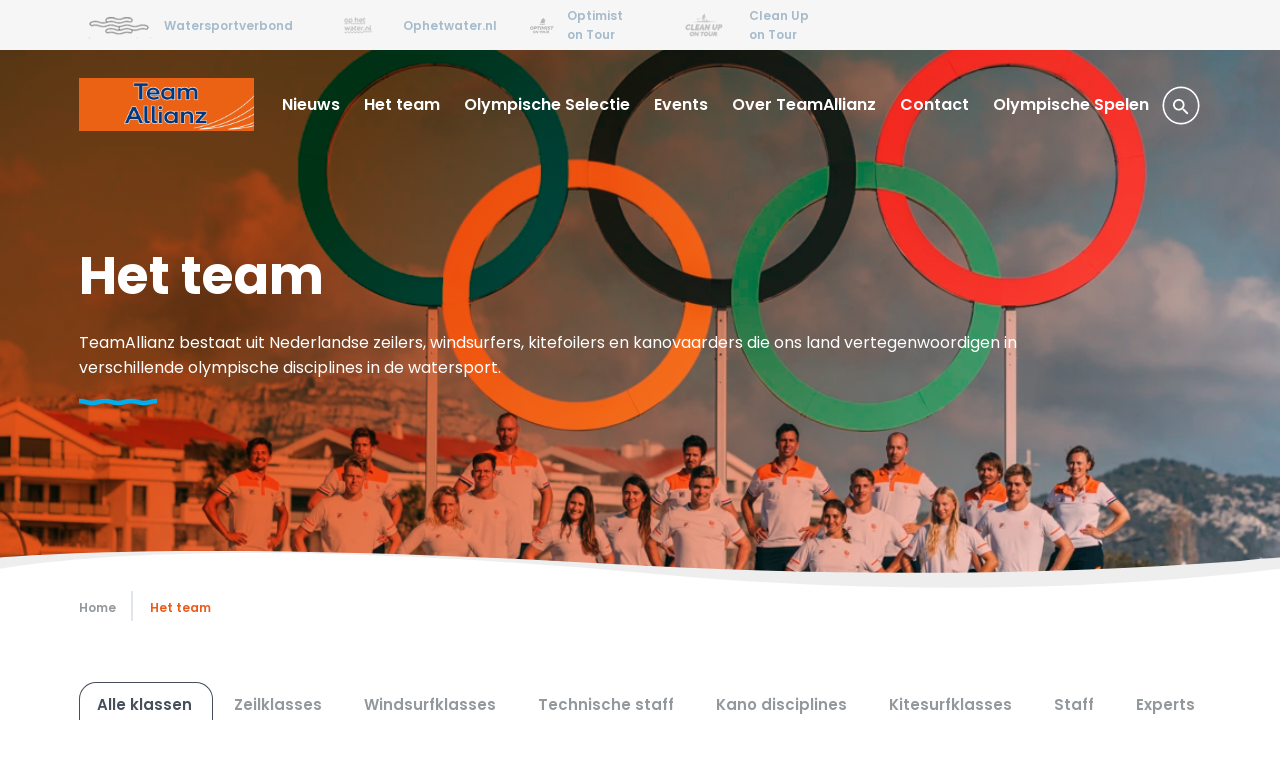

--- FILE ---
content_type: text/html; charset=utf-8
request_url: https://www.teamallianz.nl/het-team/
body_size: 27471
content:

<!DOCTYPE html>
<html lang="nl" culture="nl-NL" dir="ltr">
<head>
    <meta charset="utf-8" />
    <meta http-equiv="x-ua-compatible" content="ie=edge">
    <meta name="viewport" content="width=device-width, initial-scale=1">
    
    <!-- 
    <link rel="stylesheet" href="main-css"/> -->





<script integrity="sha256-eKhayi8LEQwp4NKxN+CfCh+3qOVUtJn3QNZ0TciWLP4=" crossorigin="anonymous" src="https://code.jquery.com/jquery-3.7.1.js"></script>
    <script src="https://cdn.jsdelivr.net/npm/jquery-validation@1.19.5/dist/jquery.validate.js"></script>

<script integrity="sha256-RFWFWIIPsjB4DucR4jqwxTWw13ZmtI+s6tVR2LJmZXk=" crossorigin="anonymous" src="https://cdn.jsdelivr.net/npm/jquery-validation-unobtrusive@4.0.0/dist/jquery.validate.unobtrusive.min.js"></script>




            <link rel="stylesheet" href="/assets/dist/all.css">
        <link rel="preload" as="script" href="/assets/dist/main.js">
        <script type="module" src="/assets/dist/main.js"></script>



    <link rel="stylesheet" href="https://fonts.googleapis.com/css?family=Poppins:400,600,700&amp;display=swap">

    
        <title>TeamAllianz bestaat uit Nederlandse zeilers, windsurfers, kitefoilers en kanovaarders die ons land vertegenwoordigen in verschillende olympische disciplines in de watersport. - TeamAllianz</title>
        <meta name="description" content="TeamAllianz bestaat uit Nederlandse zeilers, windsurfers, kitefoilers en kanovaarders die ons land vertegenwoordigen in verschillende olympische disciplines in de watersport. " />
        <meta name="robots" content="index, follow" />

    
    
                <script nonce="Lxp7mdH6snOM7CjVxkHtrAIU">
                    <!-- Google Tag Manager -->
(function(w,d,s,l,i){w[l]=w[l]||[];w[l].push({'gtm.start':
new Date().getTime(),event:'gtm.js'});var f=d.getElementsByTagName(s)[0],
j=d.createElement(s),dl=l!='dataLayer'?'&l='+l:'';j.async=true;j.src=
'https://www.googletagmanager.com/gtm.js?id='+i+dl;f.parentNode.insertBefore(j,f);
})(window,document,'script','dataLayer','GTM-5NMV7GV');
<!-- End Google Tag Manager -->
                </script>

                <script src="https://2024.minakari.io/sapsacomp.umd.cjs" nonce="Lxp7mdH6snOM7CjVxkHtrAIU"></script>



    <link rel="apple-touch-icon" sizes="180x180" href="/assets/app-icons/apple-touch-icon.png">
    <link rel="icon" type="image/png" sizes="32x32" href="/assets/app-icons/favicon-32x32.png">
    <link rel="icon" type="image/png" sizes="16x16" href="/assets/app-icons/favicon-16x16.png">
    <link rel="manifest" href="/assets/app-icons/site.webmanifest">
    <link rel="mask-icon" color="#ffffff" href="/assets/app-icons/safari-pinned-tab.svg">
    <link rel="shortcut icon" href="/assets/app-icons/favicon.ico">
    <meta name="msapplication-TileColor" content="#ffffff">
    <meta name="msapplication-config" content=" /assets/app-icons/browserconfig.xml">
    <meta name="theme-color" content="#00508C">

    <!-- Link Swiper's CSS -->
    <link rel="stylesheet" href="https://cdn.jsdelivr.net/npm/swiper@11/swiper-bundle.min.css" />

    <!-- Swiper JS -->
    <script src="https://cdn.jsdelivr.net/npm/swiper@11/swiper-bundle.min.js"></script>
    <script src="/App_Plugins/UmbracoForms/Assets/promise-polyfill/dist/polyfill.min.js?v=13.4.0" type="application/javascript"></script><script src="/App_Plugins/UmbracoForms/Assets/aspnet-client-validation/dist/aspnet-validation.min.js?v=13.4.0" type="application/javascript"></script>
    
</head>
<body class="preload template-athletesoverviewpage" data-theme="eb5c1c">
    


            <noscript>
                <!-- Google Tag Manager (noscript) -->
<iframe src="https://www.googletagmanager.com/ns.html?id=GTM-5NMV7GV"
height="0" width="0" style="display:none;visibility:hidden"></iframe>
<!-- End Google Tag Manager (noscript) -->
            </noscript>


    
<header class="site-header headerlinks">
    <div class="site-container">
        <div class="g-row">
                <div class="g-size-8">
                    <label for="72d009d4-5212-473c-9804-e075af108a83" class="headerlinks__bar hidden-l">
                        <a class="button button--dropdown">
                            <i class="arrow arrow--down"></i>
                            <span>TeamAllianz</span>
                        </a>
                    </label>
                    <input type="checkbox" id="72d009d4-5212-473c-9804-e075af108a83" class="headerlinks__bar-check visually-hidden" />

                    <div class="headerlinks__container" id="subsites-nav">
                                <div class="headerlinks__item">
                                    <a href="https://www.watersportverbond.nl" target="_blank">
                                        <img src="/media/en2lj1f3/subside-wsv.png?rmode=max&amp;height=40&amp;v=1dbd3c6510ec770" alt="Watersportverbond" />
                                        <span>Watersportverbond</span>
                                    </a>
                                </div>
                                <div class="headerlinks__item">
                                    <a href="http://ophetwater.nl" target="_blank">
                                        <img src="/media/l2nh1ylc/subside-4.png?rmode=max&amp;height=40&amp;v=1dbe41fc2b2abd0" alt="Ophetwater.nl" />
                                        <span>Ophetwater.nl</span>
                                    </a>
                                </div>
                                <div class="headerlinks__item">
                                    <a href="https://www.optimistontour.nl/" target="_blank">
                                        <img src="/media/d45ettdo/optimist-inactive.svg?rmode=max&amp;height=40&amp;v=1d5e0cea5d963f0" alt="Optimist on Tour" />
                                        <span>Optimist on Tour</span>
                                    </a>
                                </div>
                                <div class="headerlinks__item">
                                    <a href="http://cleanupontour.nl" target="_blank">
                                        <img src="/media/z4knowzv/subside-3.png?rmode=max&amp;height=40&amp;v=1db311abb534970" alt="Clean Up on Tour" />
                                        <span>Clean Up on Tour</span>
                                    </a>
                                </div>
                    </div>
                </div>
                <div class="g-size-4" id="logincontainer">
                </div>
        </div>
    </div>
</header>


    
    <nav class="site-nav js-load-siteNav">
        <div class="site-container">
            <div class="site-nav__bar">
                    <a href="/" class="site-nav__logo"><img src="/media/020ng42z/website-logo-nieuw.png" alt="TeamAllianz Logo" class="img-responsive" /></a>
                <button class="site-nav__hamburger hamburger hamburger--slider hidden-nav-desktop" type="button" aria-label="Menu" aria-controls="site-nav">
                    <span class="hamburger-box">
                        <span class="hamburger-inner"></span>
                    </span>
                </button>
            </div>
            <div class="site-nav__container site-nav__overflow" id="site-nav">
                <ul class="site-nav__menu nav-list">
                        <li class="site-nav__menu-item nav-list__item">
                            <a href="/nieuws">Nieuws</a>


                        </li>
                        <li class="site-nav__menu-item nav-list__item">
                            <a href="/het-team" class="active">Het team</a>


                        </li>
                        <li class="site-nav__menu-item nav-list__item site-nav__menu-item--haschildren">
                            <a href="/olympische-selectie">Olympische Selectie</a>

                                <div class="site-nav__sub-menu-panel">
                                    <ul class="site-nav__sub-menu site-nav__overflow nav-list sublevel_1 nav-list"><li class="site-nav__sub-menu-item nav-list__item hidden-nav-desktop"><span class="site-nav__sub-menu-toggle-reverse"><span>&lt;</span> Olympische Selectie</span></li><li class="site-nav__sub-menu-item nav-list__item "><a href="/olympische-selectie/olympische-selectie-parijs-2024" class=" ">Olympische selectie Parijs 2024</a></li></ul><span class="site-nav__sub-menu-toggle hidden-nav-desktop">&gt;</span>
                                </div>

                        </li>
                        <li class="site-nav__menu-item nav-list__item">
                            <a href="/events">Events</a>


                        </li>
                        <li class="site-nav__menu-item nav-list__item site-nav__menu-item--haschildren">
                            <a href="/over-teamallianz">Over TeamAllianz</a>

                                <div class="site-nav__sub-menu-panel">
                                    <ul class="site-nav__sub-menu site-nav__overflow nav-list sublevel_1 nav-list"><li class="site-nav__sub-menu-item nav-list__item hidden-nav-desktop"><span class="site-nav__sub-menu-toggle-reverse"><span>&lt;</span> Over TeamAllianz</span></li><li class="site-nav__sub-menu-item nav-list__item "><a href="/over-teamallianz/olympische-disciplines" class=" ">Olympische disciplines</a></li><li class="site-nav__sub-menu-item nav-list__item "><a href="/over-teamallianz/eregalerij" class=" ">Eregalerij</a></li></ul><span class="site-nav__sub-menu-toggle hidden-nav-desktop">&gt;</span>
                                </div>

                        </li>
                        <li class="site-nav__menu-item nav-list__item">
                            <a href="/contact">Contact</a>


                        </li>
                        <li class="site-nav__menu-item nav-list__item site-nav__menu-item--haschildren">
                            <a href="/olympische-spelen">Olympische Spelen</a>

                                <div class="site-nav__sub-menu-panel">
                                    <ul class="site-nav__sub-menu site-nav__overflow nav-list sublevel_1 nav-list"><li class="site-nav__sub-menu-item nav-list__item hidden-nav-desktop"><span class="site-nav__sub-menu-toggle-reverse"><span>&lt;</span> Olympische Spelen</span></li><li class="site-nav__sub-menu-item nav-list__item "><a href="/olympische-spelen/road-to-marseille" class=" ">Road to Marseille</a></li><li class="site-nav__sub-menu-item nav-list__item "><a href="/olympische-spelen/eregalerij" class=" ">Eregalerij</a></li><li class="site-nav__sub-menu-item nav-list__item "><a href="/olympische-spelen/olympische-disciplines" class=" ">Olympische disciplines</a></li></ul><span class="site-nav__sub-menu-toggle hidden-nav-desktop">&gt;</span>
                                </div>

                        </li>
                        <li class="site-nav__menu-item nav-list__item">
                            <form class="header-search" method="get" action="/zoekresultaten" class="search-box">
                                <input type="text" class="form-input" placeholder="Zoeken" name="q" />
                                <button type="button" id="mainsearchbutton" class="btn btn--icon">
                                    <svg xmlns="http://www.w3.org/2000/svg" xmlns:xlink="http://www.w3.org/1999/xlink" width="40" height="40" viewBox="0 0 40 40">
                                        <defs>
                                            <path id="search-a" d="M10.4088889,9.77777778 L10.16,9.53777778 C11.0311111,8.52444444 11.5555556,7.20888889 11.5555556,5.77777778 C11.5555556,2.58666667 8.96888889,0 5.77777778,0 C2.58666667,0 0,2.58666667 0,5.77777778 C0,8.96888889 2.58666667,11.5555556 5.77777778,11.5555556 C7.20888889,11.5555556 8.52444444,11.0311111 9.53777778,10.16 L9.77777778,10.4088889 L9.77777778,11.1111111 L13.5858268,14.911544 C13.9374013,15.2624154 14.5067585,15.2621304 14.8579816,14.9109073 L14.9109073,14.8579816 C15.2621304,14.5067585 15.2624154,13.9374013 14.911544,13.5858268 L11.1111111,9.77777778 L10.4088889,9.77777778 Z M1.77777778,5.77777778 C1.77777778,3.56444444 3.56444444,1.77777778 5.77777778,1.77777778 C7.99111111,1.77777778 9.77777778,3.56444444 9.77777778,5.77777778 C9.77777778,7.99111111 7.99111111,9.77777778 5.77777778,9.77777778 C3.56444444,9.77777778 1.77777778,7.99111111 1.77777778,5.77777778 Z" />
                                        </defs>
                                        <g fill="none" fill-rule="evenodd">
                                            <path fill-rule="nonzero" d="M20,39 C30.4821538,39 39,30.7063077 39,20.5 C39,10.2936923 30.4821538,2 20,2 C9.51784615,2 1,10.2936923 1,20.5 C1,30.7063077 9.51784615,39 20,39 Z M20,37.3913043 C10.3887027,37.3913043 2.61702128,29.8408913 2.61702128,20.5 C2.61702128,11.1591087 10.3887027,3.60869565 20,3.60869565 C29.6112973,3.60869565 37.3829787,11.1591087 37.3829787,20.5 C37.3829787,29.8408913 29.6112973,37.3913043 20,37.3913043 Z" transform="rotate(-90 20 20.5)" />
                                            <use transform="translate(12 14)" xlink:href="#search-a" />
                                        </g>
                                    </svg>
                                </button>
                            </form>
                        </li>
                </ul>
            </div>
        </div>
    </nav>




    

    <section class="page-banner visual visual--wave visual--double" id="page-banner">

        <div class="page-banner__image" csp-manager-add-nonce="true" style="background: linear-gradient(125deg, #eb5c1c 25%, rgba(0,0,0,0) 100%), url(/media/j04pwmk0/240727_paris24_se_9619_1683.jpg?width=1150&amp;height=647&amp;v=1db35ba94acbfa0);"></div>
        <div class="page-banner__content">
            <div class="site-container"><h1 class="">Het team</h1><p>TeamAllianz bestaat uit Nederlandse zeilers, windsurfers, kitefoilers en kanovaarders die ons land vertegenwoordigen in verschillende olympische disciplines in de watersport. </p><div class="wave wave--dark"></div></div>
        </div>
    </section>
    <div class="site-container">
        <button class="button hidden page-banner__close-video" id="closevideo">Verberg de video</button>
    </div>



    <div class="site-container">
        <ol class="breadcrumb nav-list" itemscope itemtype="https://schema.org/BreadcrumbList">
            <li class=" nav-list__item">
                <a href="/">Home</a>
            </li>
       
                <li class="nav-list__item" itemscope itemtype="https://schema.org/ListItem" itemprop="itemListElement">
                    <a href="/het-team" class="active" itemscope itemtype="https://schema.org/Thing" itemprop="item"><span itemprop="name">Het team</span></a>
                    <meta itemprop="position" content="1" />
                </li>
        </ol>
    </div>


<div class="site-container">
    
        <div class="employees-filter">
            <ul class="employees-filter-list">
                <li><button class="employees-filter-item__active js-parent-category" data-id="0">Alle klassen</button></li>

                    <li><button data-id="5276" class="js-parent-category">Zeilklasses</button></li>
                    <li><button data-id="14238" class="js-parent-category">Windsurfklasses</button></li>
                    <li><button data-id="14241" class="js-parent-category">Technische staff</button></li>
                    <li><button data-id="15113" class="js-parent-category">Kano disciplines</button></li>
                    <li><button data-id="14239" class="js-parent-category">Kitesurfklasses</button></li>
                    <li><button data-id="23657" class="js-parent-category">Staff</button></li>
                    <li><button data-id="23658" class="js-parent-category">Experts</button></li>
            </ul>
        </div>
            <div class="js-employees-filter" data-id="5276" style="display: none;">
                        <input type="radio" name="filterOption" id="14233" value="14233" class="js-radio" />
                        <label class="badge js-filter-option" for="14233" data-id="14233">
                            49erFX
                        </label>
                        <input type="radio" name="filterOption" id="14232" value="14232" class="js-radio" />
                        <label class="badge js-filter-option" for="14232" data-id="14232">
                            49er
                        </label>
                        <input type="radio" name="filterOption" id="14235" value="14235" class="js-radio" />
                        <label class="badge js-filter-option" for="14235" data-id="14235">
                            Nacra17
                        </label>
                        <input type="radio" name="filterOption" id="5277" value="5277" class="js-radio" />
                        <label class="badge js-filter-option" for="5277" data-id="5277">
                            ILCA7
                        </label>
                        <input type="radio" name="filterOption" id="5278" value="5278" class="js-radio" />
                        <label class="badge js-filter-option" for="5278" data-id="5278">
                            ILCA6
                        </label>
            </div>
            <div class="js-employees-filter" data-id="14238" style="display: none;">
                        <input type="radio" name="filterOption" id="14243" value="14243" class="js-radio" />
                        <label class="badge js-filter-option" for="14243" data-id="14243">
                            iQFoil
                        </label>
            </div>
            <div class="js-employees-filter" data-id="14241" style="display: none;">
                        <input type="radio" name="filterOption" id="14244" value="14244" class="js-radio" />
                        <label class="badge js-filter-option" for="14244" data-id="14244">
                            Coaches
                        </label>
            </div>
            <div class="js-employees-filter" data-id="15113" style="display: none;">
                        <input type="radio" name="filterOption" id="16112" value="16112" class="js-radio" />
                        <label class="badge js-filter-option" for="16112" data-id="16112">
                            Kanosprint
                        </label>
            </div>
            <div class="js-employees-filter" data-id="14239" style="display: none;">
                        <input type="radio" name="filterOption" id="14242" value="14242" class="js-radio" />
                        <label class="badge js-filter-option" for="14242" data-id="14242">
                            KiteFoil
                        </label>
            </div>
            <div class="js-employees-filter" data-id="23657" style="display: none;">
                        <input type="radio" name="filterOption" id="23659" value="23659" class="js-radio" />
                        <label class="badge js-filter-option" for="23659" data-id="23659">
                            staff
                        </label>
            </div>
            <div class="js-employees-filter" data-id="23658" style="display: none;">
            </div>
    <div class="g-row overview overview-employees">
            <div class="g-size-3 js-athlete" data-ids="14233,5276">
                <div class="card js-modal">
                        <div class="card__media visual visual--wave">
                            <img src="/media/dimk1qc1/anne-de-kort.png?rxy=0.49039811531780214,0.30092707163389237&amp;width=730&amp;height=466&amp;v=1db927ce5aa39e0" alt="Anne De Kort" class="img-responsive" />
                        </div>
                    <div class="card__body">
                        <div class="card__info wave wave--center">
                            <div class="card__info-title">Anne de Kort</div>
                        </div>
                    </div>
                    <div class="card__footer">
                        <img src="/assets/svg/i-arrow.svg" alt="">
                    </div>
                    <div class="hidden js-modal-content">
                        <div class="card card-contact athlete-card">

                            <div class="athlete-card_header">

                                    <figure>
                                        <img src="/media/dimk1qc1/anne-de-kort.png?rxy=0.49039811531780214,0.30092707163389237&amp;width=730&amp;height=466&amp;v=1db927ce5aa39e0" alt="Anne De Kort" class="img-responsive" />
                                    </figure>

                                <h2>Anne de Kort</h2>

                                    <ul class="athlete-card_social">
                                            <li><a href="https://www.facebook.com/annelousl/?locale=nl_NL" target="_blank" title="https://www.facebook.com/annelousl/?locale=nl_NL"><span class="hidden">Facebook</span><img src="/assets/svg/facebook-grey.svg" alt="Facebook logo"></a></li>
                                            <li><a href="https://www.instagram.com/annelous/" target="_blank" title="https://www.instagram.com/annelous/"><span class="hidden">Instagram</span><img src="/assets/svg/instagram-grey.svg" alt="Instagram logo"></a></li>
                                            <li><a href="https://twitter.com/Annelous_" target="_blank" title="https://twitter.com/Annelous_"><span class="hidden">Twitter</span><img src="/assets/svg/twitter-grey.svg" alt="Twitter logo"></a></li>
                                            <li><a href="https://www.linkedin.com/in/annelouslammerts/" target="_blank" title="https://www.linkedin.com/in/annelouslammerts/"><span class="hidden">LinkedIn</span><img src="/assets/svg/linkedin-grey.svg" alt="LinkedIn logo"></a></li>
                                    </ul>
                            </div>
                            <div class="athlete-card_content editor-content">
                                <ul>
<li>29 januari 2006</li>
<li>Watersportvereniging Braassemermeer</li>
<li>49er FX</li>
</ul>
<p>Anne is toen ze 11 jaar oud was begonnen met zeilen in de optimist. Dit deed ze toen op een vereniging in nieuwkoop. Daarna is ze RS feva gaan varen. Om vervolgens in 2022 de overstap te maken naar de 29er. In 2023 selecteerde Anne zich voor de Youth Sailing Worlds Championships in Brazilië. Eind 2024 is Anne overgestapt naar de 49erFX waar ze samen met Marissa IJben in vaart.</p>

                            </div>

                        </div>
                    </div>
                </div>
            </div>
            <div class="g-size-3 js-athlete" data-ids="14233,5276">
                <div class="card js-modal">
                        <div class="card__media visual visual--wave">
                            <img src="/media/ctuhwsph/arianne-van-loosdrecht.png?rxy=0.46450753158984365,0.30580038453484609&amp;width=730&amp;height=466&amp;v=1db927d32c06b00" alt="Arianne van Loosdrecht" class="img-responsive" />
                        </div>
                    <div class="card__body">
                        <div class="card__info wave wave--center">
                            <div class="card__info-title">Arianne van de Loosdrecht</div>
                        </div>
                    </div>
                    <div class="card__footer">
                        <img src="/assets/svg/i-arrow.svg" alt="">
                    </div>
                    <div class="hidden js-modal-content">
                        <div class="card card-contact athlete-card">

                            <div class="athlete-card_header">

                                    <figure>
                                        <img src="/media/ctuhwsph/arianne-van-loosdrecht.png?rxy=0.46450753158984365,0.30580038453484609&amp;width=730&amp;height=466&amp;v=1db927d32c06b00" alt="Arianne van Loosdrecht" class="img-responsive" />
                                    </figure>

                                <h2>Arianne van de Loosdrecht</h2>

                            </div>
                            <div class="athlete-card_content editor-content">
                                

                            </div>

                        </div>
                    </div>
                </div>
            </div>
            <div class="g-size-3 js-athlete" data-ids="14232,5276">
                <div class="card js-modal">
                        <div class="card__media visual visual--wave">
                            <img src="/media/zzvhka2m/bart-lambriex.jpg?rxy=0.4923606627931999,0.24000345173503621&amp;width=730&amp;height=466&amp;v=1d9ebcf2fb02190" alt="Bart Lambriex" class="img-responsive" />
                        </div>
                    <div class="card__body">
                        <div class="card__info wave wave--center">
                            <div class="card__info-title">Bart Lambriex</div>
                        </div>
                    </div>
                    <div class="card__footer">
                        <img src="/assets/svg/i-arrow.svg" alt="">
                    </div>
                    <div class="hidden js-modal-content">
                        <div class="card card-contact athlete-card">

                            <div class="athlete-card_header">

                                    <figure>
                                        <img src="/media/zzvhka2m/bart-lambriex.jpg?rxy=0.4923606627931999,0.24000345173503621&amp;width=730&amp;height=466&amp;v=1d9ebcf2fb02190" alt="Bart Lambriex" class="img-responsive" />
                                    </figure>

                                <h2>Bart Lambriex</h2>

                                    <ul class="athlete-card_social">
                                            <li><a href="https://www.facebook.com/blambriex1" target="_blank" title="https://www.facebook.com/blambriex1"><span class="hidden">Facebook</span><img src="/assets/svg/facebook-grey.svg" alt="Facebook logo"></a></li>
                                            <li><a href="https://www.instagram.com/bartlambriex/" target="_blank" title="https://www.instagram.com/bartlambriex/"><span class="hidden">Instagram</span><img src="/assets/svg/instagram-grey.svg" alt="Instagram logo"></a></li>
                                    </ul>
                            </div>
                            <div class="athlete-card_content editor-content">
                                <ul>
<li>3 oktober 1998</li>
<li>Haarlemsche Jachtclub</li>
<li>49er</li>
</ul>
<p>Bart heeft leren zeilen in Friesland. <span> Toen hij zich voor het eerst kwalificeerde voor het WK optimist, wist hij dat het zijn passie was. Na de Optimist heeft hij 4 jaar met Philip Meijer gevaren in de 420 en 49erFX. Later stroomde Bart binnen bij de topzeilacedemie en sinds de zomer van 2017 vaart hij 49er. Samen met Pim van Vugt heeft Bart zich weten te plaatsen voor de Olympische Spelen van Tokyo in 2021, waar ze 6e werden. </span></p>
<p><span>Bart vaart nu samen met Floris van de Werken in de 49er. Samen zijn ze drievoudig wereldkampioen.  </span></p>
<ul>
<li>2024: Wereld Kampioenschap -&gt; 2e</li>
<li>2023: Allianz WK Zeilen, Den Haag, Nederland -&gt; 1e</li>
<li>2023: Olympisch Testevent, Marseille -&gt; 1e</li>
<li>2023: Allianz Regatta -&gt; 1e</li>
<li>2022: Wereld Kampioenschap Nova Soctia, Canada -&gt; 1e</li>
<li>2022: Europees Kampioenschap Aarhus, Denemarken -&gt; 2e</li>
<li>2021: WK 49er in Oman samen met Floris van de Werken -&gt; Goud</li>
<li>2020: Olympische Spelen in Tokio samen met Pim van Vugt -&gt; 6e</li>
</ul>
<p>Voor een lijst met recente wedstrijdresultaten van Bart Lambriex kijk je <a rel="noopener" href="https://www.sailing.org/sailor/bart-lambriex" target="_blank">HIER</a> (zie tabblad 'results').</p>

                            </div>

                        </div>
                    </div>
                </div>
            </div>
            <div class="g-size-3 js-athlete" data-ids="14235,5276">
                <div class="card js-modal">
                        <div class="card__media visual visual--wave">
                            <img src="/media/pvvb4ztu/bjarne-bouwer.png?rxy=0.48582918877757419,0.24610230149816298&amp;width=730&amp;height=466&amp;v=1db927d0877d540" alt="Bjarne Bouwer 1 6123" class="img-responsive" />
                        </div>
                    <div class="card__body">
                        <div class="card__info wave wave--center">
                            <div class="card__info-title">Bjarne Bouwer</div>
                        </div>
                    </div>
                    <div class="card__footer">
                        <img src="/assets/svg/i-arrow.svg" alt="">
                    </div>
                    <div class="hidden js-modal-content">
                        <div class="card card-contact athlete-card">

                            <div class="athlete-card_header">

                                    <figure>
                                        <img src="/media/pvvb4ztu/bjarne-bouwer.png?rxy=0.48582918877757419,0.24610230149816298&amp;width=730&amp;height=466&amp;v=1db927d0877d540" alt="Bjarne Bouwer 1 6123" class="img-responsive" />
                                    </figure>

                                <h2>Bjarne Bouwer</h2>

                                    <ul class="athlete-card_social">
                                            <li><a href="https://www.facebook.com/profile.php?id=100005645535304" target="_blank" title="https://www.facebook.com/profile.php?id=100005645535304"><span class="hidden">Facebook</span><img src="/assets/svg/facebook-grey.svg" alt="Facebook logo"></a></li>
                                            <li><a href="https://www.instagram.com/bjarne_bouwer/" target="_blank" title="https://www.instagram.com/bjarne_bouwer/"><span class="hidden">Instagram</span><img src="/assets/svg/instagram-grey.svg" alt="Instagram logo"></a></li>
                                            <li><a href="https://www.linkedin.com/in/bjarne-bouwer-0b96b919b/" target="_blank" title="https://www.linkedin.com/in/bjarne-bouwer-0b96b919b/"><span class="hidden">LinkedIn</span><img src="/assets/svg/linkedin-grey.svg" alt="LinkedIn logo"></a></li>
                                    </ul>
                            </div>
                            <div class="athlete-card_content editor-content">
                                <ul>
<li>20 februari 2003</li>
<li>ZV Belterwiede</li>
<li>Nacra17</li>
</ul>
<p>Bjarne stapte op 5-jarige leeftijd voor het eerst in een Optimist. Vanaf het eerste moment was verliezen geen optie en door deze gedrevenheid is hij fanatiek gaan zeilen in Thailand. Na een aantal jaar in daar gezeild te hebben, verhuisde Bjarne terug naar Nederland en zeilde hij zich snel in de Jeugd- en Kernploeg in de Optimist. Het duurde niet lang voor hij uit de Optimist groeide en de stap maakte naar de toen nog nieuwe Nacra15.</p>
<p>Samen met Laila van der Meer won Bjarne op 16-jarige leeftijd de bronzen medaille op de Jeugd-Olympische Spelen en kwalificeren ze zich voor de Olympische spelen in Parijs tijdens het WK 2023 van Den Haag. Hier eindigde ze op een 6de plaats. Laila heeft na de spelen besloten om te stoppen met zeilen, Bjarne vaart nu verder met Emma Siewers in de Nacra 17</p>
<p>Bjarne's doel is een medaille winnen op de Olympische Spelen en om uiteindelijk een van de beste zeilers van de wereld te worden.</p>
<ul>
<li>2024: Wereldkampioenschap -&gt; 8e</li>
<li>2023: Allianz WK Zeilen, Den Haag, Nederland -&gt; 4e</li>
<li>2022: Wereldkampioenschappen Aarhus met Laila van der Meer -&gt; 9e</li>
<li>2021: Allianz Regatta -&gt; 1e</li>
<li>Jeugd Wereldkampioenschap Italië -&gt; 1e</li>
</ul>
<p>Voor een lijst met recente wedstrijdresultaten van Bjarne Bouwer kijk je <a rel="noopener" href="https://www.sailing.org/sailor/bjarne-bouwer" target="_blank">HIER</a> (zie tabblad 'results')</p>

                            </div>

                        </div>
                    </div>
                </div>
            </div>
            <div class="g-size-3 js-athlete" data-ids="5277,5276">
                <div class="card js-modal">
                        <div class="card__media visual visual--wave">
                            <img src="/media/mnsb5lyg/duko-bos.jpg?width=730&amp;height=466&amp;v=1d84405d4739720" alt="Duko Bos" class="img-responsive" />
                        </div>
                    <div class="card__body">
                        <div class="card__info wave wave--center">
                            <div class="card__info-title">Duko Bos</div>
                        </div>
                    </div>
                    <div class="card__footer">
                        <img src="/assets/svg/i-arrow.svg" alt="">
                    </div>
                    <div class="hidden js-modal-content">
                        <div class="card card-contact athlete-card">

                            <div class="athlete-card_header">

                                    <figure>
                                        <img src="/media/mnsb5lyg/duko-bos.jpg?width=730&amp;height=466&amp;v=1d84405d4739720" alt="Duko Bos" class="img-responsive" />
                                    </figure>

                                <h2>Duko Bos</h2>

                                    <ul class="athlete-card_social">
                                            <li><a href="https://www.facebook.com/duko.bos" target="_blank" title="https://www.facebook.com/duko.bos"><span class="hidden">Facebook</span><img src="/assets/svg/facebook-grey.svg" alt="Facebook logo"></a></li>
                                            <li><a href="https://www.instagram.com/dukotheboss/" target="_blank" title="https://www.instagram.com/dukotheboss/"><span class="hidden">Instagram</span><img src="/assets/svg/instagram-grey.svg" alt="Instagram logo"></a></li>
                                    </ul>
                            </div>
                            <div class="athlete-card_content editor-content">
                                <ul>
<li>22 april 1995</li>
<li>RZV Rotterdam</li>
<li>ILCA7</li>
</ul>
<p>Het zeilavontuur begon voor Duko in de Optimist bij de vereniging RZV in Rotterdam. Op zijn 12e en 13e maakt hij deel uit de kernploeg van de Optimist. Op 14-jarige leeftijd wordt hij bemanningslid in de 420 bij Max Deckers. Samen worden zij Nederlands en Belgisch kampioen en winnen de Conny van Rietschoten trofee in de categorie jeugd.</p>
<p>Een jaar later maakt Duko de overstap naar een eenmansboot, de Laser Radial. Op 17-jarige leeftijd wordt de Radial verruild voor de ILCA7 (Laser Standaard) met als doel deelname aan de Olympische Spelen. Duko miste net de Spelen in 2021 in Tokyo, maar gaat nu volledig voor de Olympische Spelen in Marseille in 2024. </p>
<ul>
<li>2024: Wereldkampioenschap -&gt; 11e</li>
<li>2023: Allianz WK Zeilen -&gt; 7e</li>
<li>2023: Allianz Regatta -&gt; 1e</li>
<li>2019 &amp; 2020: Nederlands kampioen in de ILCA7 (Laser Standaard)</li>
</ul>
<p><br />Voor een lijst met recente wedstrijdresultaten van Duko Bos kijk je <a rel="noopener" href="https://www.sailing.org/sailor/duko-bos" target="_blank">HIER</a> (zie tabblad 'results').</p>

                            </div>

                        </div>
                    </div>
                </div>
            </div>
            <div class="g-size-3 js-athlete" data-ids="5278,5276">
                <div class="card js-modal">
                        <div class="card__media visual visual--wave">
                            <img src="/media/4v0fwlbp/portretten-2.jpg?width=730&amp;height=466&amp;v=1dc482569088c70" alt="Portretten 2" class="img-responsive" />
                        </div>
                    <div class="card__body">
                        <div class="card__info wave wave--center">
                            <div class="card__info-title">Feline van Ede</div>
                        </div>
                    </div>
                    <div class="card__footer">
                        <img src="/assets/svg/i-arrow.svg" alt="">
                    </div>
                    <div class="hidden js-modal-content">
                        <div class="card card-contact athlete-card">

                            <div class="athlete-card_header">

                                    <figure>
                                        <img src="/media/4v0fwlbp/portretten-2.jpg?width=730&amp;height=466&amp;v=1dc482569088c70" alt="Portretten 2" class="img-responsive" />
                                    </figure>

                                <h2>Feline van Ede</h2>

                            </div>
                            <div class="athlete-card_content editor-content">
                                

                            </div>

                        </div>
                    </div>
                </div>
            </div>
            <div class="g-size-3 js-athlete" data-ids="14232,5276">
                <div class="card js-modal">
                        <div class="card__media visual visual--wave">
                            <img src="/media/cv4k3iue/floris-van-de-werken.jpg?width=730&amp;height=466&amp;v=1d844062668e210" alt="Floris Van De Werken" class="img-responsive" />
                        </div>
                    <div class="card__body">
                        <div class="card__info wave wave--center">
                            <div class="card__info-title">Floris van de Werken</div>
                        </div>
                    </div>
                    <div class="card__footer">
                        <img src="/assets/svg/i-arrow.svg" alt="">
                    </div>
                    <div class="hidden js-modal-content">
                        <div class="card card-contact athlete-card">

                            <div class="athlete-card_header">

                                    <figure>
                                        <img src="/media/cv4k3iue/floris-van-de-werken.jpg?width=730&amp;height=466&amp;v=1d844062668e210" alt="Floris Van De Werken" class="img-responsive" />
                                    </figure>

                                <h2>Floris van de Werken</h2>

                                    <ul class="athlete-card_social">
                                            <li><a href="https://www.facebook.com/florisvandewerken" target="_blank" title="https://www.facebook.com/florisvandewerken"><span class="hidden">Facebook</span><img src="/assets/svg/facebook-grey.svg" alt="Facebook logo"></a></li>
                                            <li><a href="https://www.instagram.com/florisvdwerken/" target="_blank" title="https://www.instagram.com/florisvdwerken/"><span class="hidden">Instagram</span><img src="/assets/svg/instagram-grey.svg" alt="Instagram logo"></a></li>
                                    </ul>
                            </div>
                            <div class="athlete-card_content editor-content">
                                <ul>
<li>2 april 1995</li>
<li>KWVL</li>
<li>49er</li>
</ul>
<p>Op 9-jarige leeftijd begon Floris met wedstrijdzeilen. Na de optimist, 420 en 470 begon hij in 2013 met de 49er. Na een kleine break van het Olympisch circuit waarin hij als coach bij het Watersportverbond heeft gewerkt en daarnaast verschillende offshore-races over de wereld heeft gedaan, is hij in 2021 terug in de 49er beland met Bart Lambriex. Ze werden tot drie keer toe wereldkampioen en samen werken zij hard om het beste 49er team van de wereld te worden tijdens de Olympische Spelen in 2024.</p>
<ul>
<li>2024: Wereld Kampioenschap -&gt; 2e</li>
<li>2023: Allianz WK Zeilen, Den Haag, Nederland -&gt; 1e</li>
<li>2023: Olympisch Testevent, Marseille -&gt; 1e</li>
<li>2023: Allianz Regatta -&gt; 1e</li>
<li>2023: Wereld kampioenschap Den Haag, Nederland -&gt; 1e</li>
<li>2022: Wereld Kampioenschap Nova Scotia, Canada -&gt; 1e</li>
<li>2022: Europees kampioenschap Aarhus, Denemarken -&gt; 2e</li>
<li>2021: WK 49er in Oman samen met Bart Lambriex -&gt; 1e</li>
</ul>
<p>Voor een lijst met recente wedstrijdresultaten van Floris van de Werken kijk je <a rel="noopener" href="https://www.sailing.org/sailor/floris-van-de-werken" target="_blank">HIER</a> (zie tabblad 'results').</p>

                            </div>

                        </div>
                    </div>
                </div>
            </div>
            <div class="g-size-3 js-athlete" data-ids="14243,14238">
                <div class="card js-modal">
                        <div class="card__media visual visual--wave">
                            <img src="/media/bhth0i2l/230121_se_teamallianz_179108_5289.jpg?rxy=0.42483683351837059,0.34137328110230941&amp;width=730&amp;height=466&amp;v=1db5211e9b7f370" alt="230121 SE Teamallianz 179108 5289" class="img-responsive" />
                        </div>
                    <div class="card__body">
                        <div class="card__info wave wave--center">
                            <div class="card__info-title">Hidde van der Meer</div>
                        </div>
                    </div>
                    <div class="card__footer">
                        <img src="/assets/svg/i-arrow.svg" alt="">
                    </div>
                    <div class="hidden js-modal-content">
                        <div class="card card-contact athlete-card">

                            <div class="athlete-card_header">

                                    <figure>
                                        <img src="/media/bhth0i2l/230121_se_teamallianz_179108_5289.jpg?rxy=0.42483683351837059,0.34137328110230941&amp;width=730&amp;height=466&amp;v=1db5211e9b7f370" alt="230121 SE Teamallianz 179108 5289" class="img-responsive" />
                                    </figure>

                                <h2>Hidde van der Meer</h2>

                                    <ul class="athlete-card_social">
                                            <li><a href="https://www.facebook.com/hidde.vandermeer.1/" target="_blank" title="https://www.facebook.com/hidde.vandermeer.1/"><span class="hidden">Facebook</span><img src="/assets/svg/facebook-grey.svg" alt="Facebook logo"></a></li>
                                            <li><a href="https://www.instagram.com/hiddened352/" target="_blank" title="https://www.instagram.com/hiddened352/"><span class="hidden">Instagram</span><img src="/assets/svg/instagram-grey.svg" alt="Instagram logo"></a></li>
                                            <li><a href="http://hiddevandermeer.org" target="_blank" title="http://hiddevandermeer.org"><span class="hidden">http://hiddevandermeer.org</span><img src="/assets/svg/external-link-alt-solid.svg" /></a></li>
                                    </ul>
                            </div>
                            <div class="athlete-card_content editor-content">
                                <ul>
<li>6 maart 2004</li>
<li>KWV Frisia</li>
<li>iQFoil</li>
</ul>
<p><span>Hidde is op 6-jarige leeftijd begonnen met zeilen in de optimist, voordat hij begon met wedstrijdzeilen heeft hij een paar jaar zeilles gehad bij KWV Frisia in Grou. Op 12-jarige leeftijd plaatste hij zich voor de jeugd/kernploeg optimist. Toen Hidde 14 was is hij begonnen met windsurfen, hier kreeg hij gelijk het "surfvirus" te pakken. Op 15-jarige leeftijd heeft hij besloten om zich vol op het windsurfen te storten, en sluit hij zich aan bij het RTC Windsurfen in Almere.</span></p>
<ul>
<li>2023: Allianz WK Zeilen, Den Haag, Nederland -&gt; 13e</li>
<li>2022: WK IQFoil Youth Silvaplana in Zwitserland -&gt; 2e</li>
<li>2022: World sailing Youth world championships The Hague -&gt; 2e</li>
</ul>
<p><br />Voor een lijst met recente wedstrijdresultaten van Hidde van der Meer kijk je <a rel="noopener" href="https://www.sailing.org/sailor/hidde-van-der-meer" target="_blank">HIER</a> (zie tabblad 'results').</p>

                            </div>

                        </div>
                    </div>
                </div>
            </div>
            <div class="g-size-3 js-athlete" data-ids="5277,5276">
                <div class="card js-modal">
                        <div class="card__media visual visual--wave">
                            <img src="/media/c5vhblt4/hidde-schraffordt.png?rxy=0.48735216429098349,0.33382193371533&amp;width=730&amp;height=466&amp;v=1db927d19d8d690" alt="Hidde Medium" class="img-responsive" />
                        </div>
                    <div class="card__body">
                        <div class="card__info wave wave--center">
                            <div class="card__info-title">Hidde Schraffordt</div>
                        </div>
                    </div>
                    <div class="card__footer">
                        <img src="/assets/svg/i-arrow.svg" alt="">
                    </div>
                    <div class="hidden js-modal-content">
                        <div class="card card-contact athlete-card">

                            <div class="athlete-card_header">

                                    <figure>
                                        <img src="/media/c5vhblt4/hidde-schraffordt.png?rxy=0.48735216429098349,0.33382193371533&amp;width=730&amp;height=466&amp;v=1db927d19d8d690" alt="Hidde Medium" class="img-responsive" />
                                    </figure>

                                <h2>Hidde Schraffordt</h2>

                            </div>
                            <div class="athlete-card_content editor-content">
                                <ul>
<li>06-01-2006</li>
<li>Gooise Watersport Vereniging De Vrijbuiter</li>
<li>ILCA 7</li>
</ul>

                            </div>

                        </div>
                    </div>
                </div>
            </div>
            <div class="g-size-3 js-athlete" data-ids="5278,5276">
                <div class="card js-modal">
                        <div class="card__media visual visual--wave">
                            <img src="/media/fupgjial/portretten-4.jpg?width=730&amp;height=466&amp;v=1dc482471666230" alt="Portretten 4" class="img-responsive" />
                        </div>
                    <div class="card__body">
                        <div class="card__info wave wave--center">
                            <div class="card__info-title">Hieke Schraffordt</div>
                        </div>
                    </div>
                    <div class="card__footer">
                        <img src="/assets/svg/i-arrow.svg" alt="">
                    </div>
                    <div class="hidden js-modal-content">
                        <div class="card card-contact athlete-card">

                            <div class="athlete-card_header">

                                    <figure>
                                        <img src="/media/fupgjial/portretten-4.jpg?width=730&amp;height=466&amp;v=1dc482471666230" alt="Portretten 4" class="img-responsive" />
                                    </figure>

                                <h2>Hieke Schraffordt</h2>

                            </div>
                            <div class="athlete-card_content editor-content">
                                

                            </div>

                        </div>
                    </div>
                </div>
            </div>
            <div class="g-size-3 js-athlete" data-ids="14233,5276">
                <div class="card js-modal">
                        <div class="card__media visual visual--wave">
                            <img src="/media/yigdg05b/jorien-hin.png?rxy=0.49649001737143944,0.32042032323770725&amp;width=730&amp;height=466&amp;v=1db927d564c4d50" alt="Jorien Hin" class="img-responsive" />
                        </div>
                    <div class="card__body">
                        <div class="card__info wave wave--center">
                            <div class="card__info-title">Jorien Hin</div>
                        </div>
                    </div>
                    <div class="card__footer">
                        <img src="/assets/svg/i-arrow.svg" alt="">
                    </div>
                    <div class="hidden js-modal-content">
                        <div class="card card-contact athlete-card">

                            <div class="athlete-card_header">

                                    <figure>
                                        <img src="/media/yigdg05b/jorien-hin.png?rxy=0.49649001737143944,0.32042032323770725&amp;width=730&amp;height=466&amp;v=1db927d564c4d50" alt="Jorien Hin" class="img-responsive" />
                                    </figure>

                                <h2>Jorien Hin</h2>

                            </div>
                            <div class="athlete-card_content editor-content">
                                <div class="formula-bar-separator-container">
<div class="formula-bar-separator">
<ul>
<li>18-11-2004</li>
<li>Haarlemsche Jachtclub</li>
<li>49erFX</li>
</ul>
</div>
</div>
<p><span>Jorien heeft leren zeilen van haar opa, toen ze 6 jaar oud was. Op haar 8e is ze begonnen met zeillessen op de Haarlemsche Jachtclub. Dit vond ze super, en ze genoot al snel van het wedstrijdzeilen. Na een leuke tijd in de optimist was het tijd voor de volgende stap: de 29er. Ze is overgestapt samen met Vera, en samen gaan ze een succesvolle tijd tegemoet. In 2022 selecteren ze zich voor de Youth Sailing World Championships in Den Haag. Nu vaart Jorien samen met Vera in de Olympische 49erFX. Ze hebben ontzetten veel plezier in het leren van nieuwe dingen, en Jorien hoopt nog veel mooie dingen te bereiken in de sport.</span></p>

                            </div>

                        </div>
                    </div>
                </div>
            </div>
            <div class="g-size-3 js-athlete" data-ids="14243,14238">
                <div class="card js-modal">
                        <div class="card__media visual visual--wave">
                            <img src="/media/4bjbfdnn/joost-vink.jpg?width=730&amp;height=466&amp;v=1d84406606a4760" alt="Joost Vink" class="img-responsive" />
                        </div>
                    <div class="card__body">
                        <div class="card__info wave wave--center">
                            <div class="card__info-title">Joost Vink</div>
                        </div>
                    </div>
                    <div class="card__footer">
                        <img src="/assets/svg/i-arrow.svg" alt="">
                    </div>
                    <div class="hidden js-modal-content">
                        <div class="card card-contact athlete-card">

                            <div class="athlete-card_header">

                                    <figure>
                                        <img src="/media/4bjbfdnn/joost-vink.jpg?width=730&amp;height=466&amp;v=1d84406606a4760" alt="Joost Vink" class="img-responsive" />
                                    </figure>

                                <h2>Joost Vink</h2>

                                    <ul class="athlete-card_social">
                                            <li><a href="https://www.facebook.com/profile.php?id=100007614857716" target="_blank" title="https://www.facebook.com/profile.php?id=100007614857716"><span class="hidden">Facebook</span><img src="/assets/svg/facebook-grey.svg" alt="Facebook logo"></a></li>
                                            <li><a href="https://www.instagram.com/joost.vink/" target="_blank" title="https://www.instagram.com/joost.vink/"><span class="hidden">Instagram</span><img src="/assets/svg/instagram-grey.svg" alt="Instagram logo"></a></li>
                                    </ul>
                            </div>
                            <div class="athlete-card_content editor-content">
                                <ul>
<li>14 augustus 2001</li>
<li>WSV Almere Centraal</li>
<li>iQFoil</li>
</ul>
<p>Voor een lijst met recente wedstrijdresultaten van Joost Vink kijk je <a rel="noopener" href="https://www.sailing.org/sailor/joost-vink" target="_blank">HIER</a> (zie tabblad 'results').</p>
<p>Meer informatie volgt.</p>
<ul>
<li>2023: Allianz Regatta -&gt; 8e</li>
<li>2022: Allianz Regatta -&gt; 3e</li>
</ul>

                            </div>

                        </div>
                    </div>
                </div>
            </div>
            <div class="g-size-3 js-athlete" data-ids="14232,5276">
                <div class="card js-modal">
                        <div class="card__media visual visual--wave">
                            <img src="/media/5ddps5ld/jorn-swart.png?rxy=0.44470884991552245,0.27656050712912378&amp;width=730&amp;height=466&amp;v=1db927d5f992180" alt="Jorn Swart" class="img-responsive" />
                        </div>
                    <div class="card__body">
                        <div class="card__info wave wave--center">
                            <div class="card__info-title">Jorn Swart</div>
                        </div>
                    </div>
                    <div class="card__footer">
                        <img src="/assets/svg/i-arrow.svg" alt="">
                    </div>
                    <div class="hidden js-modal-content">
                        <div class="card card-contact athlete-card">

                            <div class="athlete-card_header">

                                    <figure>
                                        <img src="/media/5ddps5ld/jorn-swart.png?rxy=0.44470884991552245,0.27656050712912378&amp;width=730&amp;height=466&amp;v=1db927d5f992180" alt="Jorn Swart" class="img-responsive" />
                                    </figure>

                                <h2>Jorn Swart</h2>

                            </div>
                            <div class="athlete-card_content editor-content">
                                <ul>
<li>06-05-2003</li>
<li>Koninklijke Watersportvereniging Sneek</li>
<li>49er</li>
</ul>

                            </div>

                        </div>
                    </div>
                </div>
            </div>
            <div class="g-size-3 js-athlete" data-ids="14243,14238">
                <div class="card js-modal">
                        <div class="card__media visual visual--wave">
                            <img src="/media/q24netcy/kiran-badloe.jpg?width=730&amp;height=466&amp;v=1d8440679f43650" alt="Kiran Badloe" class="img-responsive" />
                        </div>
                    <div class="card__body">
                        <div class="card__info wave wave--center">
                            <div class="card__info-title">Kiran Badloe</div>
                        </div>
                    </div>
                    <div class="card__footer">
                        <img src="/assets/svg/i-arrow.svg" alt="">
                    </div>
                    <div class="hidden js-modal-content">
                        <div class="card card-contact athlete-card">

                            <div class="athlete-card_header">

                                    <figure>
                                        <img src="/media/q24netcy/kiran-badloe.jpg?width=730&amp;height=466&amp;v=1d8440679f43650" alt="Kiran Badloe" class="img-responsive" />
                                    </figure>

                                <h2>Kiran Badloe</h2>

                                    <ul class="athlete-card_social">
                                            <li><a href="https://www.facebook.com/kiran.badloe" target="_blank" title="https://www.facebook.com/kiran.badloe"><span class="hidden">Facebook</span><img src="/assets/svg/facebook-grey.svg" alt="Facebook logo"></a></li>
                                            <li><a href="https://www.instagram.com/kiranbadloe/" target="_blank" title="https://www.instagram.com/kiranbadloe/"><span class="hidden">Instagram</span><img src="/assets/svg/instagram-grey.svg" alt="Instagram logo"></a></li>
                                            <li><a href="https://twitter.com/kiranbadloe" target="_blank" title="https://twitter.com/kiranbadloe"><span class="hidden">Twitter</span><img src="/assets/svg/twitter-grey.svg" alt="Twitter logo"></a></li>
                                            <li><a href="https://www.linkedin.com/in/kiran-badloe-85503b1a5/" target="_blank" title="https://www.linkedin.com/in/kiran-badloe-85503b1a5/"><span class="hidden">LinkedIn</span><img src="/assets/svg/linkedin-grey.svg" alt="LinkedIn logo"></a></li>
                                    </ul>
                            </div>
                            <div class="athlete-card_content editor-content">
                                <ul>
<li>13 september 1994</li>
<li>WSV Almere Centraal</li>
<li>iQFoil</li>
</ul>
<p>Kiran raakt in Bonaire, waar hij drie jaar heeft gewoond, besmet met het windsurfvirus als hij op z’n 9e verjaardag een surfles cadeau krijgt. Via de Bic Techno 293-klasse, waarmee hij in 2010 meedoet aan de Jeugd Olympische Spelen in Singapore, stapt hij in 2011 over op de Olympische RS:X klasse en doet hij mee aan het Jeugd WK. Na zichzelf bewezen te hebben, maakt de 19-jarige Badloe de overstap van de Talentploeg naar TeamAllianz. Ondertussen is Kiran een van de beste zeilers in zijn klasse.</p>
<p>Kiran is drievoudig wereldkampioen windsurfen RS:X. Nu hoopt hij met iQFoil Olympisch Goud binnen te slepen op de Olympische Spelen in 2024 in Marseille. </p>
<ul>
<li>2021: ‘Gotas de Oro’ RS:X Windsurfing World Championships Puerto Sherry, Cadiz, Spain -&gt; 1e</li>
<li>2020: Olympische Spelen in Tokyo in de RS:X klasse -&gt; 1e</li>
<li>2020: RS:X Windsurfing World Championships Sorrento, Australië -&gt; 1e</li>
<li>2019: RS:X Windsurfing World Championships Torbole, Italië -&gt; 1e</li>
</ul>
<p>Voor een lijst met recente wedstrijdresultaten van Kiran Badloe kijk je <a rel="noopener" href="https://www.sailing.org/sailor/kiran-badloe" target="_blank">HIER</a> (zie tabblad 'results'). </p>
<p><a href="https://www.teamallianz.nl/het-team-concept/olympische-selectie-tokyo-2021/kiran-badloe">Lees meer over Kiran Badloe</a></p>

                            </div>

                        </div>
                    </div>
                </div>
            </div>
            <div class="g-size-3 js-athlete" data-ids="5277,5276">
                <div class="card js-modal">
                        <div class="card__media visual visual--wave">
                            <img src="/media/oclnegrh/lars-jansen.png?rxy=0.52542655212621658,0.26194056842626257&amp;width=730&amp;height=466&amp;v=1db927d6b8c0f70" alt="Lars Medium" class="img-responsive" />
                        </div>
                    <div class="card__body">
                        <div class="card__info wave wave--center">
                            <div class="card__info-title">Lars Jansen</div>
                        </div>
                    </div>
                    <div class="card__footer">
                        <img src="/assets/svg/i-arrow.svg" alt="">
                    </div>
                    <div class="hidden js-modal-content">
                        <div class="card card-contact athlete-card">

                            <div class="athlete-card_header">

                                    <figure>
                                        <img src="/media/oclnegrh/lars-jansen.png?rxy=0.52542655212621658,0.26194056842626257&amp;width=730&amp;height=466&amp;v=1db927d6b8c0f70" alt="Lars Medium" class="img-responsive" />
                                    </figure>

                                <h2>Lars Jansen</h2>

                            </div>
                            <div class="athlete-card_content editor-content">
                                <ul>
<li>24-11-2004</li>
<li>Koninklijke Watersport-vereeniging 'Loosdrecht'</li>
<li>ILCA 7</li>
</ul>

                            </div>

                        </div>
                    </div>
                </div>
            </div>
            <div class="g-size-3 js-athlete" data-ids="14243,14238">
                <div class="card js-modal">
                        <div class="card__media visual visual--wave">
                            <img src="/media/h4glmspz/untitled-design-5.png?width=730&amp;height=466&amp;v=1da9191d62f7210" alt="Untitled Design (5)" class="img-responsive" />
                        </div>
                    <div class="card__body">
                        <div class="card__info wave wave--center">
                            <div class="card__info-title">Luuc van Opzeeland</div>
                        </div>
                    </div>
                    <div class="card__footer">
                        <img src="/assets/svg/i-arrow.svg" alt="">
                    </div>
                    <div class="hidden js-modal-content">
                        <div class="card card-contact athlete-card">

                            <div class="athlete-card_header">

                                    <figure>
                                        <img src="/media/h4glmspz/untitled-design-5.png?width=730&amp;height=466&amp;v=1da9191d62f7210" alt="Untitled Design (5)" class="img-responsive" />
                                    </figure>

                                <h2>Luuc van Opzeeland</h2>

                                    <ul class="athlete-card_social">
                                            <li><a href="https://www.facebook.com/luuc.vanopzeeland" target="_blank" title="https://www.facebook.com/luuc.vanopzeeland"><span class="hidden">Facebook</span><img src="/assets/svg/facebook-grey.svg" alt="Facebook logo"></a></li>
                                            <li><a href="https://www.instagram.com/luucvanopzeeland/" target="_blank" title="https://www.instagram.com/luucvanopzeeland/"><span class="hidden">Instagram</span><img src="/assets/svg/instagram-grey.svg" alt="Instagram logo"></a></li>
                                    </ul>
                            </div>
                            <div class="athlete-card_content editor-content">
                                <ul>
<li>Geboortedatum: 21 mei 1999</li>
<li>Woonplaats: Hoofdorp</li>
<li>Vereniging: Windsurfclub Aalsmeer</li>
<li>Zeilnummer: NED55</li>
<li>Coach: Federico Esposito</li>
</ul>
<p>Luuc van Opzeeland stapte als een van de eerste in Nederland over van de RS:X windsurfplank, het olympische board tot en met Tokio 2020, naar het nieuwe foilende IQFoil board. Met zijn lengte van 2 meter en gewicht van 97 kilo, was dit het ideale board voor de windsurfer uit Hoofddorp. Van Opzeeland was er dus vroeg bij in deze nieuwe foilende klasse en op het moment dat dit<br />nieuwe board olympisch werd, ging het vuur bij Van Opzeeland weer branden op weg naar in Parijs 2024.</p>
<p>Met een een bronzen medaille op het WK IQFoil in 2021, brons op het EK in 2022 en goud op het WK in eigen land in 2023 liet Van Opzeeland zien bij de wereldtop te horen. Het olympische ticket wist hij te winnen met een bronzen medaille op het WK in 2024.  Daar waar Van Opzeeland op eigen krachten begon, voegde hij zich in 2022 bij TeamAllianz om met onder andere oympisch kampioen op de RS:X Kiran Badloe te trainen. In 2023 startte hij, in overlege met het Watersportverbond,<br />een eigen trainingsgroep onder begeleiding van coach Federico Esposito.</p>
<p> </p>
<h4>Volgen</h4>
<ul>
<li><a rel="noopener" href="https://www.instagram.com/luucvanopzeeland/" target="_blank">Instagram</a></li>
</ul>
<h4><br />Resultaten </h4>
<table border="0" style="height: 218px; width: 545px;">
<tbody>
<tr style="height: 10px;">
<td width="85" style="width: 89px; height: 10px;">
<p><strong>Jaar</strong></p>
</td>
<td width="329" style="width: 333px; height: 10px;">
<p><strong>Evenement</strong></p>
</td>
<td width="119" style="width: 123px; height: 10px;">
<p><strong>Klassering</strong></p>
</td>
</tr>
<tr>
<td style="width: 89px;">
<p>2024</p>
</td>
<td style="width: 333px;">
<p>Olympische Spelen, Parijs</p>
<p> </p>
</td>
<td style="width: 123px;">
<p>3</p>
</td>
</tr>
<tr style="height: 58px;">
<td width="85" style="width: 89px; height: 58px;">
<p>2024</p>
</td>
<td width="329" style="width: 333px; height: 58px;">
<p>Wereld Kampioenschappen IQ Foil<br />Lanzarote, Spanje</p>
</td>
<td width="119" style="width: 123px; height: 58px;">
<p>3</p>
</td>
</tr>
<tr style="height: 58px;">
<td width="85" style="width: 89px; height: 58px;">
<p>2023</p>
</td>
<td width="329" style="width: 333px; height: 58px;">
<p>Wereld Kampioenschappen<br />Den Haag, Nederland</p>
</td>
<td width="119" style="width: 123px; height: 58px;">
<p>1</p>
</td>
</tr>
<tr style="height: 34px;">
<td width="85" style="width: 89px; height: 34px;">
<p>2022</p>
</td>
<td width="329" style="width: 333px; height: 34px;">
<p>EK IQFoil<br />Torbole Italië</p>
</td>
<td width="119" style="width: 123px; height: 34px;">3</td>
</tr>
<tr style="height: 58px;">
<td width="85" style="width: 89px; height: 58px;">2021</td>
<td width="329" style="width: 333px; height: 58px;"> WK IQ Foil<br />Silvaplana,  Zwitserland</td>
<td width="119" style="width: 123px; height: 58px;">3</td>
</tr>
</tbody>
</table>

                            </div>

                        </div>
                    </div>
                </div>
            </div>
            <div class="g-size-3 js-athlete" data-ids="14233,5276">
                <div class="card js-modal">
                        <div class="card__media visual visual--wave">
                            <img src="/media/y3opi31q/marissa-ijben.png?rxy=0.4553696785093877,0.26559555310197785&amp;width=730&amp;height=466&amp;v=1db927d71902140" alt="Marissaca Ijben" class="img-responsive" />
                        </div>
                    <div class="card__body">
                        <div class="card__info wave wave--center">
                            <div class="card__info-title">Marissa IJben</div>
                        </div>
                    </div>
                    <div class="card__footer">
                        <img src="/assets/svg/i-arrow.svg" alt="">
                    </div>
                    <div class="hidden js-modal-content">
                        <div class="card card-contact athlete-card">

                            <div class="athlete-card_header">

                                    <figure>
                                        <img src="/media/y3opi31q/marissa-ijben.png?rxy=0.4553696785093877,0.26559555310197785&amp;width=730&amp;height=466&amp;v=1db927d71902140" alt="Marissaca Ijben" class="img-responsive" />
                                    </figure>

                                <h2>Marissa IJben</h2>

                            </div>
                            <div class="athlete-card_content editor-content">
                                <ul>
<li>12 september 2003</li>
<li>KW Sneek</li>
<li>ILCA6</li>
</ul>
<p>Marissa stapte op haar 6e voor het eerst in een Optimist. Destijds vond ze het nog niet zo leuk, maar na een paar keer proberen was ze niet meer uit de boot te krijgen. Marissa heeft leren zeilen in Heeg bij WSH en maakte iets later de overstap naar KWS Sneek. In 2016 was haar eerste Europese wedstrijd in Italië en de volgende in 2017 in Bulgarije. Na een tijdje is Marissa overgestapt naar de Laser 4.7, wat haar gelijk goed afging. Marissa is dit jaar overgestapt naar de 49er FX, waar ze samen vaart met Anne de Kort.</p>
<ul>
<li>2023: Allianz Regatta -&gt; 4e</li>
<li>2022: ILCA U21 World Championship -&gt; 6e</li>
<li>2019: ISAF Jeugd WK in Polen -&gt; 4e</li>
</ul>
<p>Voor een lijst met recente wedstrijdresultaten van Marissa IJben kijk je <a rel="noopener" href="https://www.sailing.org/sailor/marissa-ijben" target="_blank">HIER</a> (zie tabblad 'results'). </p>

                            </div>

                        </div>
                    </div>
                </div>
            </div>
            <div class="g-size-3 js-athlete" data-ids="5278,5276">
                <div class="card js-modal">
                        <div class="card__media visual visual--wave">
                            <img src="/media/yrmhffxx/marit-bouwmeester-nedmb7.png?rxy=0.49370664287898292,0.36207540126913029&amp;width=730&amp;height=466&amp;v=1d962323a736c30" alt="Marit Bouwmeester NEDMB7" class="img-responsive" />
                        </div>
                    <div class="card__body">
                        <div class="card__info wave wave--center">
                            <div class="card__info-title">Marit Bouwmeester</div>
                        </div>
                    </div>
                    <div class="card__footer">
                        <img src="/assets/svg/i-arrow.svg" alt="">
                    </div>
                    <div class="hidden js-modal-content">
                        <div class="card card-contact athlete-card">

                            <div class="athlete-card_header">

                                    <figure>
                                        <img src="/media/yrmhffxx/marit-bouwmeester-nedmb7.png?rxy=0.49370664287898292,0.36207540126913029&amp;width=730&amp;height=466&amp;v=1d962323a736c30" alt="Marit Bouwmeester NEDMB7" class="img-responsive" />
                                    </figure>

                                <h2>Marit Bouwmeester</h2>

                                    <ul class="athlete-card_social">
                                            <li><a href="https://www.facebook.com/maritbouwmeester" target="_blank" title="https://www.facebook.com/maritbouwmeester"><span class="hidden">Facebook</span><img src="/assets/svg/facebook-grey.svg" alt="Facebook logo"></a></li>
                                            <li><a href="https://www.instagram.com/maritbouwmeester/" target="_blank" title="https://www.instagram.com/maritbouwmeester/"><span class="hidden">Instagram</span><img src="/assets/svg/instagram-grey.svg" alt="Instagram logo"></a></li>
                                            <li><a href="https://twitter.com/Marit_B" target="_blank" title="https://twitter.com/Marit_B"><span class="hidden">Twitter</span><img src="/assets/svg/twitter-grey.svg" alt="Twitter logo"></a></li>
                                            <li><a href="https://www.linkedin.com/in/maritbouwmeester/" target="_blank" title="https://www.linkedin.com/in/maritbouwmeester/"><span class="hidden">LinkedIn</span><img src="/assets/svg/linkedin-grey.svg" alt="LinkedIn logo"></a></li>
                                    </ul>
                            </div>
                            <div class="athlete-card_content editor-content">
                                <ul>
<li>17 juni 1988</li>
<li>KWV Frisia</li>
<li>ILCA6</li>
</ul>
<p>De eerste boot waar Marit Bouwmeester in zeilt, is een Optimist. Haar zeilcarrière begint wanneer ze, naar eigen zeggen ‘per ongeluk’, in de Talentploeg komt. Op een gegeven moment maakt ze de overstap naar de Splash en uiteindelijk naar de ILCA6 (Laser Radial). Ze vraagt aan de hoofdcoach van de Talentploeg wat het kost om Olympisch goud te winnen. Het antwoord schrikt Bouwmeester niet af. Onder het motto, ‘Ik wil de wereld in de Laser Radial domineren’ gaat de fanatieke Friese zeilster op weg. In 2011 wint Bouwmeester het Olympisch testevent in Weymouth, plaatst ze zich voor de Olympische Spelen van 2012 in Londen en behaalt ze ook in datzelfde jaar de Wereldtitel Laser Radial in Perth (Australië).</p>
<ul>
<li>2024: Wereldkampioenschap -&gt; 11e</li>
<li>2023: Olympisch Testevent Marseille -&gt; 1e</li>
<li>2023: Trofeo S.A.R. Princesa Sofia -&gt; 1e</li>
<li>2023: EurILCA EK -&gt; 1e</li>
<li>2022: EurILCA EK  -&gt; 3e</li>
<li>2020: Olympische Spelen in Tokio -&gt; 3e</li>
<li>2016: Olympische Spelen in Rio de Janeiro -&gt; 1e</li>
<li>2012: Olympische Spelen in London -&gt; 2e</li>
<li>2011, 2014, 2017 en 2020: WK ILCA6 -&gt; 1e</li>
</ul>
<p>Voor een lijst met recente wedstrijdresultaten van Marit Bouwmeester kijk je <a rel="noopener" href="https://www.sailing.org/sailor/marit-bouwmeester" target="_blank">HIER</a> (zie tabblad 'results'). </p>
<p><a href="https://www.teamallianz.nl/het-team-concept/olympische-selectie-tokyo-2021/marit-bouwmeester/">Lees meer over Marit Bouwmeester</a></p>

                            </div>

                        </div>
                    </div>
                </div>
            </div>
            <div class="g-size-3 js-athlete" data-ids="14232,5276">
                <div class="card js-modal">
                        <div class="card__media visual visual--wave">
                            <img src="/media/drentrth/mart-kegel.png?rxy=0.48278323775075555,0.28874378938150808&amp;width=730&amp;height=466&amp;v=1db927d75db3870" alt="Mart Kegel" class="img-responsive" />
                        </div>
                    <div class="card__body">
                        <div class="card__info wave wave--center">
                            <div class="card__info-title">Mart Kegel</div>
                        </div>
                    </div>
                    <div class="card__footer">
                        <img src="/assets/svg/i-arrow.svg" alt="">
                    </div>
                    <div class="hidden js-modal-content">
                        <div class="card card-contact athlete-card">

                            <div class="athlete-card_header">

                                    <figure>
                                        <img src="/media/drentrth/mart-kegel.png?rxy=0.48278323775075555,0.28874378938150808&amp;width=730&amp;height=466&amp;v=1db927d75db3870" alt="Mart Kegel" class="img-responsive" />
                                    </figure>

                                <h2>Mart Kegel</h2>

                            </div>
                            <div class="athlete-card_content editor-content">
                                <ul>
<li>18-05-2003</li>
<li>Watersportvereniging Giesbeek</li>
<li>49er</li>
</ul>

                            </div>

                        </div>
                    </div>
                </div>
            </div>
            <div class="g-size-3 js-athlete" data-ids="14243,14238">
                <div class="card js-modal">
                        <div class="card__media visual visual--wave">
                            <img src="/media/0p4lk5f1/max-castelein.jpg?width=730&amp;height=466&amp;v=1d84406d5439be0" alt="Max Castelein" class="img-responsive" />
                        </div>
                    <div class="card__body">
                        <div class="card__info wave wave--center">
                            <div class="card__info-title">Max Castelein</div>
                        </div>
                    </div>
                    <div class="card__footer">
                        <img src="/assets/svg/i-arrow.svg" alt="">
                    </div>
                    <div class="hidden js-modal-content">
                        <div class="card card-contact athlete-card">

                            <div class="athlete-card_header">

                                    <figure>
                                        <img src="/media/0p4lk5f1/max-castelein.jpg?width=730&amp;height=466&amp;v=1d84406d5439be0" alt="Max Castelein" class="img-responsive" />
                                    </figure>

                                <h2>Max Castelein</h2>

                                    <ul class="athlete-card_social">
                                            <li><a href="https://www.facebook.com/profile.php?id=100008594839299" target="_blank" title="https://www.facebook.com/profile.php?id=100008594839299"><span class="hidden">Facebook</span><img src="/assets/svg/facebook-grey.svg" alt="Facebook logo"></a></li>
                                            <li><a href="https://www.instagram.com/m_castelein/" target="_blank" title="https://www.instagram.com/m_castelein/"><span class="hidden">Instagram</span><img src="/assets/svg/instagram-grey.svg" alt="Instagram logo"></a></li>
                                            <li><a href="https://www.linkedin.com/in/max-castelein-a15022216/" target="_blank" title="https://www.linkedin.com/in/max-castelein-a15022216/"><span class="hidden">LinkedIn</span><img src="/assets/svg/linkedin-grey.svg" alt="LinkedIn logo"></a></li>
                                    </ul>
                            </div>
                            <div class="athlete-card_content editor-content">
                                <ul>
<li>13 juni 2002</li>
<li>WSV Almere Centraal</li>
<li>iQFoil</li>
</ul>
<p>Max heeft het windsurfvirus op 7-jarige leeftijd te pakken gekregen tijdens een vakantie in Kroatië. Tot en met zijn 13e blijft het vooral bij recreatief surfen. In 2015 besloot Max te gaan wedstrijdsurfen en schreef hij zich in bij WSV Almere Centraal. Hij laat zien dat hij talent heeft, binnen een jaar staat hij op de startlijn van het Europees kampioenschap U17. Max wil meedoen om te winnen en gaat altijd voor een titel.</p>
<p>Zijn doel is om zowel Olympisch als wereldkampioen te worden. "Het niveau van Nederland is op de surfplank torenhoog, ik zal er dus keihard aan moeten trekken om ooit mee te kunnen doen aan de Spelen. Ik ben echter niet bang voor de uitdaging", aldus Max.</p>
<ul>
<li>2022: WK Windfoilen U21 in Brest -&gt; 1e</li>
<li>2022: Allianz Regatta -&gt; 2e</li>
</ul>
<p>Voor een lijst met recente wedstrijdresultaten van Max Castelein kijk je <a rel="noopener" href="https://www.sailing.org/sailor/max-castelein" target="_blank">HIER</a> (zie tabblad 'results').</p>

                            </div>

                        </div>
                    </div>
                </div>
            </div>
            <div class="g-size-3 js-athlete" data-ids="5278,5276">
                <div class="card js-modal">
                        <div class="card__media visual visual--wave">
                            <img src="/media/jtshdl3g/maxime-jonker.jpg?width=730&amp;height=466&amp;v=1d84406ee2b3050" alt="Maxime Jonker" class="img-responsive" />
                        </div>
                    <div class="card__body">
                        <div class="card__info wave wave--center">
                            <div class="card__info-title">Maxime Jonker</div>
                        </div>
                    </div>
                    <div class="card__footer">
                        <img src="/assets/svg/i-arrow.svg" alt="">
                    </div>
                    <div class="hidden js-modal-content">
                        <div class="card card-contact athlete-card">

                            <div class="athlete-card_header">

                                    <figure>
                                        <img src="/media/jtshdl3g/maxime-jonker.jpg?width=730&amp;height=466&amp;v=1d84406ee2b3050" alt="Maxime Jonker" class="img-responsive" />
                                    </figure>

                                <h2>Maxime Jonker</h2>

                                    <ul class="athlete-card_social">
                                            <li><a href="https://www.facebook.com/profile.php?id=1025812135" target="_blank" title="https://www.facebook.com/profile.php?id=1025812135"><span class="hidden">Facebook</span><img src="/assets/svg/facebook-grey.svg" alt="Facebook logo"></a></li>
                                            <li><a href="https://www.instagram.com/maximejonker/" target="_blank" title="https://www.instagram.com/maximejonker/"><span class="hidden">Instagram</span><img src="/assets/svg/instagram-grey.svg" alt="Instagram logo"></a></li>
                                            <li><a href="https://twitter.com/maximejonkerr" target="_blank" title="https://twitter.com/maximejonkerr"><span class="hidden">Twitter</span><img src="/assets/svg/twitter-grey.svg" alt="Twitter logo"></a></li>
                                            <li><a href="https://www.linkedin.com/in/maxime-jonker-992ba084/" target="_blank" title="https://www.linkedin.com/in/maxime-jonker-992ba084/"><span class="hidden">LinkedIn</span><img src="/assets/svg/linkedin-grey.svg" alt="LinkedIn logo"></a></li>
                                    </ul>
                            </div>
                            <div class="athlete-card_content editor-content">
                                <ul>
<li>6 maart 1995 </li>
<li>KWVL</li>
<li>ILCA6</li>
</ul>
<p>Op 6-jarige leeftijd is Maxime begonnen in de Optimist. Als lid van de K.W.V.L. kreeg ze de smaak van het wedstrijdzeilen te pakken en kwam ze uiteindelijk in de Optimist Kernploeg. Toen de Optimist te klein werd, was de overstap naar de Laser een logische keus. Ze werd Europees Kampioen in de Laser 4.7 en een jaar later ook Jeugd Wereldkampioen in de Laser Radiaal.</p>
<p>Haar focus ligt nu in het senioren veld. Ze won zilver op het WK ILCA6 (Laser Radiaal) in 2021 en werd tweede op het EK in 2021. Haar Olympische droom ligt nu op de spelen van 2024.</p>
<ul>
<li>2023: Allianz Regatta -&gt; 1e</li>
<li>2023: Trofeo S.A.R. Princesa Sofia -&gt; 3e</li>
<li>2023: EurILCA EK -&gt; 4e</li>
<li>2022: Wereldkampioenschap Houston, Amerika -&gt; 6e</li>
<li>2021: Wereldkampioenschap ILCA6 (Laser Radiaal) -&gt; 2e </li>
<li>2021: Europees Kampioenschap ILCA6 (Laser Radiaal) -&gt; 2e </li>
<li>2018: EK Laster Radiaal in La Rochelle -&gt; 2e</li>
</ul>
<p>Voor een lijst met recente wedstrijdresultaten van Maxime Jonker kijk je <a rel="noopener" href="https://www.sailing.org/sailor/maxime-jonker" target="_blank">HIER </a> (zie tabblad 'results'). </p>

                            </div>

                        </div>
                    </div>
                </div>
            </div>
            <div class="g-size-3 js-athlete" data-ids="14232,5276">
                <div class="card js-modal">
                        <div class="card__media visual visual--wave">
                            <img src="/media/frmleybj/michiel-dam.png?rxy=0.4675534826166623,0.263158896651501&amp;width=730&amp;height=466&amp;v=1db927de5523960" alt="Michiel Dam" class="img-responsive" />
                        </div>
                    <div class="card__body">
                        <div class="card__info wave wave--center">
                            <div class="card__info-title">Michiel Dam</div>
                        </div>
                    </div>
                    <div class="card__footer">
                        <img src="/assets/svg/i-arrow.svg" alt="">
                    </div>
                    <div class="hidden js-modal-content">
                        <div class="card card-contact athlete-card">

                            <div class="athlete-card_header">

                                    <figure>
                                        <img src="/media/frmleybj/michiel-dam.png?rxy=0.4675534826166623,0.263158896651501&amp;width=730&amp;height=466&amp;v=1db927de5523960" alt="Michiel Dam" class="img-responsive" />
                                    </figure>

                                <h2>Michiel Dam</h2>

                            </div>
                            <div class="athlete-card_content editor-content">
                                <ul>
<li>19-08-2005</li>
<li>Watersportvereniging Braassemermeer</li>
<li>49er</li>
</ul>

                            </div>

                        </div>
                    </div>
                </div>
            </div>
            <div class="g-size-3 js-athlete" data-ids="14233,5276">
                <div class="card js-modal">
                        <div class="card__media visual visual--wave">
                            <img src="/media/oyplxfe3/odile-van-aanholt.jpg?width=730&amp;height=466&amp;v=1d844075ff65a70" alt="Odile Van Aanholt" class="img-responsive" />
                        </div>
                    <div class="card__body">
                        <div class="card__info wave wave--center">
                            <div class="card__info-title">Odile van Aanholt</div>
                        </div>
                    </div>
                    <div class="card__footer">
                        <img src="/assets/svg/i-arrow.svg" alt="">
                    </div>
                    <div class="hidden js-modal-content">
                        <div class="card card-contact athlete-card">

                            <div class="athlete-card_header">

                                    <figure>
                                        <img src="/media/oyplxfe3/odile-van-aanholt.jpg?width=730&amp;height=466&amp;v=1d844075ff65a70" alt="Odile Van Aanholt" class="img-responsive" />
                                    </figure>

                                <h2>Odile van Aanholt</h2>

                                    <ul class="athlete-card_social">
                                            <li><a href="https://www.facebook.com/odilevanaanholt" target="_blank" title="https://www.facebook.com/odilevanaanholt"><span class="hidden">Facebook</span><img src="/assets/svg/facebook-grey.svg" alt="Facebook logo"></a></li>
                                            <li><a href="https://www.instagram.com/ootje5/" target="_blank" title="https://www.instagram.com/ootje5/"><span class="hidden">Instagram</span><img src="/assets/svg/instagram-grey.svg" alt="Instagram logo"></a></li>
                                    </ul>
                            </div>
                            <div class="athlete-card_content editor-content">
                                <ul>
<li>14 januari 1998</li>
<li>KNZ&amp;RV Muiden</li>
<li>49erFX</li>
</ul>
<p>Odile begon met zeilen op 4-jarige leeftijd in de Optimist op Curaçao. In de Optimist werd zij onder andere Noord-Amerikaans kampioen en eindigde ze meerdere keren bij de top 3 meisjes op verschillende WK's. Later is Odile in verschillende boten te vinden, zoals de 29er, Laser 4.7, Laser Radial en Byte c2,  en niet zonder succes! </p>
<p><span>Sinds 2017 vaart Odile in de 49erFX bij het Nederlandse High Performance Project van het Watersportverbond. In 2022 besluit zij samen te varen met Annette Duetz. Zij worden Europees Kampioen in Aarhus en wereldkampioen in Nova Scotia. Hiermee is Odile is tweevoudig wereldkampioen, met Elise de Ruyter in 2021 en met Annette Duetz in 2022. </span></p>
<ul>
<li>2024: Olympische Spelen, Parijs -&gt; 1e </li>
<li>2024: Wereld Kampioenschap -&gt; 1e</li>
<li>2023: Allianz WK Zeilen Den Haag, Nederland -&gt; 2e</li>
<li>2023: Olympisch Testevent, Marseille -&gt; 1e</li>
<li>2023: Semaine Olympique Francaise De Voile -&gt; 1e</li>
<li>2022: Allianz Regatta -&gt; 1e</li>
<li>2022: Wereldkampioenschap Nova Scotia, Canada 49erFX met Annette Duetz -&gt; 1e</li>
<li><span>2022: Europees Kampioenschap Aarhus, Denemarken -&gt; 1e</span></li>
<li><span>2021: Wereldkampioenschappen Oman met Elise de Ruijter -&gt; 1e</span></li>
<li><span>2021: Europees Kampioenschappen 49erFX Griekenland -&gt; 1e</span></li>
</ul>
<p>Voor een lijst met recente wedstrijdresultaten van Odile van Aanholt kijk je <a rel="noopener" href="https://www.sailing.org/sailor/odile-van-aanholt" target="_blank">HIER</a> (zie tabblad 'results') </p>

                            </div>

                        </div>
                    </div>
                </div>
            </div>
            <div class="g-size-3 js-athlete" data-ids="14244,14241">
                <div class="card js-modal">
                        <div class="card__media visual visual--wave">
                            <img src="/media/1hklzgdx/pim-van-vugt.png?rxy=0.4492777764557504,0.29239877405722337&amp;width=730&amp;height=466&amp;v=1db927deb9f8930" alt="Pim van Vugt" class="img-responsive" />
                        </div>
                    <div class="card__body">
                        <div class="card__info wave wave--center">
                            <div class="card__info-title">Pim van Vugt</div>
                        </div>
                    </div>
                    <div class="card__footer">
                        <img src="/assets/svg/i-arrow.svg" alt="">
                    </div>
                    <div class="hidden js-modal-content">
                        <div class="card card-contact athlete-card">

                            <div class="athlete-card_header">

                                    <figure>
                                        <img src="/media/1hklzgdx/pim-van-vugt.png?rxy=0.4492777764557504,0.29239877405722337&amp;width=730&amp;height=466&amp;v=1db927deb9f8930" alt="Pim van Vugt" class="img-responsive" />
                                    </figure>

                                <h2>Pim van Vugt</h2>

                            </div>
                            <div class="athlete-card_content editor-content">
                                <p>Van jongs af aan ging Pim van Vugt al mee met zijn ouders naar de Grevelingen om te zeilen. Toen hij 7 jaar oud was begon hij zelf in open boten te zeilen bij Watersportvereniging H2O in Herkingen. Pas op zijn 17e begon Pim met wedstrijdzeilen in de Laser Radial-klasse. Dat ging zo goed, dat hij zich selecteerde voor het (toemalige) Nationaal Belofte Team. Na anderhalf jaar in de Radial stapte hij over naar de Laser Standard en mocht hij vanaf 2014 meedraaien met de Talentploeg van het Watersportverbond. Eind 2015 stapte hij over naar de 49er, omdat hij altijd al graag in de tweemansboot zeilde en sinds 2016 mag hij zich een van de zeilers van het High Performance Project noemen. In 2020 heeft Pim zich samen met Bart Lambriex gekwalificeerd voor de Olympische Spelen van Tokio. <br><br>Naast de 49er vaart Pim ook nog graag in de RS500-klasse, samen met zijn zus, waarmee hij in 2016 en in 2018 de wereldtitel pakte. In 2018 werd hij daarnaast nog Nederlands kampioen in de Solo klasse en Nederlands Klasse Kampioen als stuurman in de 49er.</p>
<p>Sinds de zomer van 2025 is Pim begonnen met het coachen</p>

                            </div>

                        </div>
                    </div>
                </div>
            </div>
            <div class="g-size-3 js-athlete" data-ids="14232,5276">
                <div class="card js-modal">
                        <div class="card__media visual visual--wave">
                            <img src="/media/bwdich4c/robbert-huisman.png?rxy=0.461461580563025,0.26925053777769314&amp;width=730&amp;height=466&amp;v=1db927def6c96c0" alt="Robbert Portret" class="img-responsive" />
                        </div>
                    <div class="card__body">
                        <div class="card__info wave wave--center">
                            <div class="card__info-title">Robbert Huisman</div>
                        </div>
                    </div>
                    <div class="card__footer">
                        <img src="/assets/svg/i-arrow.svg" alt="">
                    </div>
                    <div class="hidden js-modal-content">
                        <div class="card card-contact athlete-card">

                            <div class="athlete-card_header">

                                    <figure>
                                        <img src="/media/bwdich4c/robbert-huisman.png?rxy=0.461461580563025,0.26925053777769314&amp;width=730&amp;height=466&amp;v=1db927def6c96c0" alt="Robbert Portret" class="img-responsive" />
                                    </figure>

                                <h2>Robbert Huisman</h2>

                            </div>
                            <div class="athlete-card_content editor-content">
                                <div id="docs-chrome" class="docs-material companion-enabled" aria-label="Menubalk">
<div id="docs-additional-bars">
<div id="formula-bar-name-box-wrapper" class="name-box-enabled formula-bar-with-name-box-wrapper">
<div id="formula-bar" class="formula-bar formulabar-disabled">
<div id="t-formula-bar-input-container">
<div>
<div id="t-formula-bar-input">
<ul>
<li class="cell-input disabled-input" aria-autocomplete="list">11-8-2003</li>
<li class="cell-input disabled-input" aria-autocomplete="list">Koninklijke Watersportvereniging Sneek</li>
<li class="cell-input disabled-input" aria-autocomplete="list">49er</li>
</ul>
<div class="cell-input disabled-input" aria-autocomplete="list">Robbert is op zijn vijfde begonnen met zeilen in de Flits bij de Koninklijke Watersportvereniging Sneek. Tijdens de laatste 2 jaar Flits heeft Robbert ook RS Feva gevaren als tussenklasse voor de 29er. Tijdens de 3 jaar 29er is Robbert 3x Nederlands kampioen geworden en eerste U17 van Europa over de eurocup series van 2019. In 2021 is Robbert namens Nederland naar Oman gegaan om deel te nemen aan de Youth Sailing World Championships. Robbert is begin 2022 49er gaan varen.</div>
</div>
</div>
</div>
</div>
</div>
</div>
</div>

                            </div>

                        </div>
                    </div>
                </div>
            </div>
            <div class="g-size-3 js-athlete" data-ids="5278,5276">
                <div class="card js-modal">
                        <div class="card__media visual visual--wave">
                            <img src="/media/hh2hkhtu/roos-wind.png?rxy=0.48582918877757419,0.31189202566103824&amp;width=730&amp;height=466&amp;v=1db927df40e3260" alt="Roos Medium" class="img-responsive" />
                        </div>
                    <div class="card__body">
                        <div class="card__info wave wave--center">
                            <div class="card__info-title">Roos Wind</div>
                        </div>
                    </div>
                    <div class="card__footer">
                        <img src="/assets/svg/i-arrow.svg" alt="">
                    </div>
                    <div class="hidden js-modal-content">
                        <div class="card card-contact athlete-card">

                            <div class="athlete-card_header">

                                    <figure>
                                        <img src="/media/hh2hkhtu/roos-wind.png?rxy=0.48582918877757419,0.31189202566103824&amp;width=730&amp;height=466&amp;v=1db927df40e3260" alt="Roos Medium" class="img-responsive" />
                                    </figure>

                                <h2>Roos Wind</h2>

                            </div>
                            <div class="athlete-card_content editor-content">
                                <ul>
<li>30-4-2005</li>
<li>KWVL</li>
<li>ILCA 6</li>
</ul>
<p><span>Roos is op haar 6e begonnen met zeilen op Curaçao en heeft tot haar 13e nooit met schoentjes aan gezeild vanwege het mooie weer. Vanuit Curaçao deed ze regelmatig mee met internationale races in de Optimist in Noord- en Zuid-Amerika. Daarna verhuisde het gezin naar Nederland. Roos sloot zich toen aan bij de KWVL in Loosdrecht, eerst nog in de Optimist en later in de ILCA4. Al snel ging ze mee met het Nationaal Talenten Team (NTT). Met deze overstap koos ze er ook voor om voor Nederland uit te komen. Ze werd 6de op het WK ILCA4 in Ierland in 2021. Op dit moment heeft Roos zich voor de derde keer geplaatst voor het World Sailing Jeugd-WK, waar ze in 2022 in Scheveningen Brons won in de ILCA6. In 2023 won ze Brons op het WK U19 en Zilver op het EK U19. Daarna sloot ze aan bij Team Allianz van de Topzeil Academy. Ze heeft besloten een tussenjaar te nemen en zich volledig te focussen op het zeilen. Momenteel traint ze met de kernploeg ILCA6 om aansluiting te krijgen bij de senioren. </span></p>
<p><span>2023: ILCA6 WK U21 - Noorwegen -&gt; 4e </span></p>
<p><span>2023: ILCA6 EK U19 - Polen -&gt; 2e</span></p>

                            </div>

                        </div>
                    </div>
                </div>
            </div>
            <div class="g-size-3 js-athlete" data-ids="16112,15113">
                <div class="card js-modal">
                        <div class="card__media visual visual--wave">
                            <img src="/media/acsle1la/ruthvorsselman.jpeg?width=730&amp;height=466&amp;v=1db635514dc8d50" alt="Ruthvorsselman" class="img-responsive" />
                        </div>
                    <div class="card__body">
                        <div class="card__info wave wave--center">
                            <div class="card__info-title">Ruth Vorsselman</div>
                        </div>
                    </div>
                    <div class="card__footer">
                        <img src="/assets/svg/i-arrow.svg" alt="">
                    </div>
                    <div class="hidden js-modal-content">
                        <div class="card card-contact athlete-card">

                            <div class="athlete-card_header">

                                    <figure>
                                        <img src="/media/acsle1la/ruthvorsselman.jpeg?width=730&amp;height=466&amp;v=1db635514dc8d50" alt="Ruthvorsselman" class="img-responsive" />
                                    </figure>

                                <h2>Ruth Vorsselman</h2>

                                    <ul class="athlete-card_social">
                                            <li><a href="https://www.instagram.com/ruthv97/" target="_blank" title="https://www.instagram.com/ruthv97/"><span class="hidden">Instagram</span><img src="/assets/svg/instagram-grey.svg" alt="Instagram logo"></a></li>
                                            <li><a href="https://www.linkedin.com/in/ruth-vorsselman-753262185/?originalSubdomain=nl" target="_blank" title="https://www.linkedin.com/in/ruth-vorsselman-753262185/?originalSubdomain=nl"><span class="hidden">LinkedIn</span><img src="/assets/svg/linkedin-grey.svg" alt="LinkedIn logo"></a></li>
                                    </ul>
                            </div>
                            <div class="athlete-card_content editor-content">
                                <ul>
<li>23-03-1997</li>
<li>KV Skonevaarder Kampen</li>
<li>K2 Kanosprint 500m en K1 Kanosprint 500m</li>
</ul>
<p>Ruth Vorsselman begon met kanosprint bij kanovereniging Skonenvaarder in Kampen toen ze 10 jaar oud was. Ze werd al snel fanatiek en ging steeds meer trainen.  Onder leiding van Nicole Bulk groeide Vorsselman uit tot een van de talenten van Nederland. </p>
<p>In 2021 behaalde zij de A finale op het WK in Copenhagen in de K1 5000m. Later stapte zij in de K2 met Selma Konijn. In 2022 verhuisde Vorsselman en Konijn naar Rotterdam om op de Willem Alexander baan te trainen met als focus de Olympische Spelen in Parijs. In 2023 begon het duo mooie resultaten neer te zetten in de K2, te beginnen met een 5e plaats in de World Cup A finale in Szeged, Hongarije. Op het Olympisch kwalificatietoernooi in Szeged behaalden Konijn en Vorsselman het olympische ticket door als eerste over de finish te varen. Het is voor het eerst sinds 1992 dat een Nederlands team dat lukt. De laatste deelname van een dames K2 op de 500 meter was in 1988.</p>
<p> </p>
<h5>Resultaten:</h5>
<p>2024 6e K2 500m World Cup Poznan Polen</p>
<p>2024 6e K2 500m World Cup Szeged, Hongarije</p>
<p>2023 6e K4 World Cup Poznan Polen</p>
<p>2023 5e A finale K2 500m  World Cup Szeged, Hongarije</p>
<p>2021 A finale K1 5000m</p>
<p><a rel="noopener" href="https://www.canoeicf.com/athlete/ruth-vorsselman/results" target="_blank">Meer resultaten van Ruth Vorsselman</a></p>

                            </div>

                        </div>
                    </div>
                </div>
            </div>
            <div class="g-size-3 js-athlete" data-ids="14242,14239">
                <div class="card js-modal">
                        <div class="card__media visual visual--wave">
                            <img src="/media/fylkpos1/sam-aben-nedsa4.png?rxy=0.49651179425897718,0.33967898469578206&amp;width=730&amp;height=466&amp;v=1d9623219e07e90" alt="Sam Aben NEDSA4" class="img-responsive" />
                        </div>
                    <div class="card__body">
                        <div class="card__info wave wave--center">
                            <div class="card__info-title">Sam Aben</div>
                        </div>
                    </div>
                    <div class="card__footer">
                        <img src="/assets/svg/i-arrow.svg" alt="">
                    </div>
                    <div class="hidden js-modal-content">
                        <div class="card card-contact athlete-card">

                            <div class="athlete-card_header">

                                    <figure>
                                        <img src="/media/fylkpos1/sam-aben-nedsa4.png?rxy=0.49651179425897718,0.33967898469578206&amp;width=730&amp;height=466&amp;v=1d9623219e07e90" alt="Sam Aben NEDSA4" class="img-responsive" />
                                    </figure>

                                <h2>Sam Aben</h2>

                                    <ul class="athlete-card_social">
                                            <li><a href="https://www.facebook.com/samyo.cool.5" target="_blank" title="https://www.facebook.com/samyo.cool.5"><span class="hidden">Facebook</span><img src="/assets/svg/facebook-grey.svg" alt="Facebook logo"></a></li>
                                            <li><a href="https://www.instagram.com/sam__aben/" target="_blank" title="https://www.instagram.com/sam__aben/"><span class="hidden">Instagram</span><img src="/assets/svg/instagram-grey.svg" alt="Instagram logo"></a></li>
                                            <li><a href="https://www.linkedin.com/in/sam-aben/" target="_blank" title="https://www.linkedin.com/in/sam-aben/"><span class="hidden">LinkedIn</span><img src="/assets/svg/linkedin-grey.svg" alt="LinkedIn logo"></a></li>
                                    </ul>
                            </div>
                            <div class="athlete-card_content editor-content">
                                <ul>
<li>4 juni 2003</li>
<li>Jumpteam Scheveningen</li>
<li>KiteFoil</li>
</ul>
<p>Sam heeft op zijn 8e leren kitesurfen van zijn vader. Als Scheveninger kon het watersporten ook niet uitblijven. Sam heeft nog maar twee jaar ervaring binnen internationale wedstrijden, maar heeft een duidelijk doel voor ogen: een Olympische medaille winnen.</p>
<ul>
<li>2021: Italian Formula Kite National Championships -&gt; 10e</li>
</ul>
<p>Voor een lijst met recente wedstrijdresultaten van Sam Aben kijk je <a rel="noopener" href="https://www.sailing.org/sailor/sam-aben" target="_blank">HIER</a> (zie tabblad 'results') </p>

                            </div>

                        </div>
                    </div>
                </div>
            </div>
            <div class="g-size-3 js-athlete" data-ids="14243,14238">
                <div class="card js-modal">
                        <div class="card__media visual visual--wave">
                            <img src="/media/dfabuvfh/2310_sarawennekes_portret-website.png?width=730&amp;height=466&amp;v=1da0583fdc6cd90" alt="2310 Sarawennekes Portret Website" class="img-responsive" />
                        </div>
                    <div class="card__body">
                        <div class="card__info wave wave--center">
                            <div class="card__info-title">Sara Wennekes</div>
                        </div>
                    </div>
                    <div class="card__footer">
                        <img src="/assets/svg/i-arrow.svg" alt="">
                    </div>
                    <div class="hidden js-modal-content">
                        <div class="card card-contact athlete-card">

                            <div class="athlete-card_header">

                                    <figure>
                                        <img src="/media/dfabuvfh/2310_sarawennekes_portret-website.png?width=730&amp;height=466&amp;v=1da0583fdc6cd90" alt="2310 Sarawennekes Portret Website" class="img-responsive" />
                                    </figure>

                                <h2>Sara Wennekes</h2>

                                    <ul class="athlete-card_social">
                                            <li><a href="https://www.facebook.com/sara.wennekes.surfing/" target="_blank" title="https://www.facebook.com/sara.wennekes.surfing/"><span class="hidden">Facebook</span><img src="/assets/svg/facebook-grey.svg" alt="Facebook logo"></a></li>
                                            <li><a href="https://www.instagram.com/sara.surfing/" target="_blank" title="https://www.instagram.com/sara.surfing/"><span class="hidden">Instagram</span><img src="/assets/svg/instagram-grey.svg" alt="Instagram logo"></a></li>
                                            <li><a href="https://www.sarawennekes.nl/" target="_blank" title="https://www.sarawennekes.nl/"><span class="hidden">https://www.sarawennekes.nl/</span><img src="/assets/svg/external-link-alt-solid.svg" /></a></li>
                                    </ul>
                            </div>
                            <div class="athlete-card_content editor-content">
                                <ul>
<li>2 mei 1996</li>
<li>Windsurfvereniging Almere Centraal</li>
<li>IQ Foil</li>
</ul>
<p> </p>

                            </div>

                        </div>
                    </div>
                </div>
            </div>
            <div class="g-size-3 js-athlete" data-ids="14235,5276">
                <div class="card js-modal">
                        <div class="card__media visual visual--wave">
                            <img src="/media/g01c3ysu/scipio-houtman.png?rxy=0.51628869904576069,0.33138527726485312&amp;width=730&amp;height=466&amp;v=1db927dfac7d890" alt="23 Scipiohuisman Portret Website" class="img-responsive" />
                        </div>
                    <div class="card__body">
                        <div class="card__info wave wave--center">
                            <div class="card__info-title">Scipio Houtman</div>
                        </div>
                    </div>
                    <div class="card__footer">
                        <img src="/assets/svg/i-arrow.svg" alt="">
                    </div>
                    <div class="hidden js-modal-content">
                        <div class="card card-contact athlete-card">

                            <div class="athlete-card_header">

                                    <figure>
                                        <img src="/media/g01c3ysu/scipio-houtman.png?rxy=0.51628869904576069,0.33138527726485312&amp;width=730&amp;height=466&amp;v=1db927dfac7d890" alt="23 Scipiohuisman Portret Website" class="img-responsive" />
                                    </figure>

                                <h2>Scipio Houtman</h2>

                                    <ul class="athlete-card_social">
                                            <li><a href="https://www.facebook.com/scipio.houtman" target="_blank" title="https://www.facebook.com/scipio.houtman"><span class="hidden">Facebook</span><img src="/assets/svg/facebook-grey.svg" alt="Facebook logo"></a></li>
                                            <li><a href="https://www.instagram.com/scipiohoutman/?hl=nl" target="_blank" title="https://www.instagram.com/scipiohoutman/?hl=nl"><span class="hidden">Instagram</span><img src="/assets/svg/instagram-grey.svg" alt="Instagram logo"></a></li>
                                            <li><a href="https://www.linkedin.com/in/scipiohoutman/" target="_blank" title="https://www.linkedin.com/in/scipiohoutman/"><span class="hidden">LinkedIn</span><img src="/assets/svg/linkedin-grey.svg" alt="LinkedIn logo"></a></li>
                                    </ul>
                            </div>
                            <div class="athlete-card_content editor-content">
                                <ul>
<li>Geboortedatum: 26 mei 1998</li>
<li>KNZ&amp;RV</li>
<li>Zeilpartner: Willemijn Offerman</li>
</ul>
<p>Scipio Houtman stapte op zijn zevende in de Optimist bij de Koninklijke Nederlandsche Zeil- en Roeivereniging in Muiden. Al snel werd hij onderdeel van de kernploeg in de Optimist waarmee hij meerdere WKs en EKs voer en constant top 20 posities haalde. Op zijn 15e stapte hij over in de Laser 4.7, werd 4e op het EK en kwalificeerde zich voor het Jeugd Olympische Spelen in 2014 in China, Nanjing. Na de Jeugd Olympische Spelen had Scipio nog maar één ambitie: de Olympische Spelen.</p>
<p>Hij vervolgde in 2014 zijn weg via de Laser Radiaal waarin hij een jaar later onderdeel werd van het de Topzeilacademie. Na zijn eindexamen maakte Scipio de overstap naar de 49erFX (najaar 2016). In 2017  startte het Watersportverbond met het High Performance programma en Scipio besloot full time te gaan zeilen.</p>
<p>In 2019 begon de Amsterdammer met studie business economics aan de VU. Het jaar daarop stond hij aan de basis van de Youth America's Cup Campagne Team Dutch Sail - Janssen de Jong, onder leiding van Pieter Jan Postma. Toen de Youth America's Cup in september 2020 werd geannuleerd door corona nam het team deel aan een circuit dat ter vervanging van de Youth America's Cup werd opgezet, en won. Hiermee verdienden zij een Wild Card voor de 69Fer Pro Cup, met sommige van de beste zeilers van de wereld, die het team ook won. </p>
<p>Eind 2021 vroeg Pim van Vugt of Scipio zijn bemanning wilde zijn in de 49er klasse. Sinds januari 2022 traint het duo vol samen met als doel de top 8 behalen op het WK 2023 in Den Haag.</p>
<ul>
<li>2023: </li>
<li>2022 EK in Aarhus, Denemarken -&gt; 13e</li>
<li>2019 EK U23 met Manus Offerman -&gt; 1e</li>
<li>2018 samen met Bart Lambriex 4e WK U23 -&gt; 4e</li>
<li>2016 WK U23 met Robin Becker in 49erFX -&gt; 4e </li>
</ul>
<p>Voor een lijst met recente wedstrijdresultaten van Scipio Houtman kijk je <a rel="noopener" href="https://www.sailing.org/sailor/scipio-houtman" target="_blank">HIER</a> (zie tabblad 'results') </p>

                            </div>

                        </div>
                    </div>
                </div>
            </div>
            <div class="g-size-3 js-athlete" data-ids="16112,15113">
                <div class="card js-modal">
                        <div class="card__media visual visual--wave">
                            <img src="/media/wnihgqyz/selmakonijn.jpeg?width=730&amp;height=466&amp;v=1db635519eb1b90" alt="Selmakonijn" class="img-responsive" />
                        </div>
                    <div class="card__body">
                        <div class="card__info wave wave--center">
                            <div class="card__info-title">Selma Konijn</div>
                        </div>
                    </div>
                    <div class="card__footer">
                        <img src="/assets/svg/i-arrow.svg" alt="">
                    </div>
                    <div class="hidden js-modal-content">
                        <div class="card card-contact athlete-card">

                            <div class="athlete-card_header">

                                    <figure>
                                        <img src="/media/wnihgqyz/selmakonijn.jpeg?width=730&amp;height=466&amp;v=1db635519eb1b90" alt="Selmakonijn" class="img-responsive" />
                                    </figure>

                                <h2>Selma Konijn</h2>

                                    <ul class="athlete-card_social">
                                            <li><a href="https://www.facebook.com/selma.konijn" target="_blank" title="https://www.facebook.com/selma.konijn"><span class="hidden">Facebook</span><img src="/assets/svg/facebook-grey.svg" alt="Facebook logo"></a></li>
                                            <li><a href="https://www.instagram.com/selmakonijn/" target="_blank" title="https://www.instagram.com/selmakonijn/"><span class="hidden">Instagram</span><img src="/assets/svg/instagram-grey.svg" alt="Instagram logo"></a></li>
                                    </ul>
                            </div>
                            <div class="athlete-card_content editor-content">
                                <ul>
<li>29 april 1999</li>
<li>Kanovereniging Argonauten de Rijp </li>
<li>K2 Kanosprint 500m en K1 Kanosprint 500m</li>
</ul>
<p>Op acht jarige leeftijd begon Selma met kanosprint. Ze was direct fanatiek. In 2017 nam zij voor het eerst deel aan een jeugd wereldkampioenschap, een grote motivatie om door te zetten op internationaal niveau. Tot aan de senioren voer zij vooral K1 200m en 500m . Na haar 23ste stapte zij over naar de K2 en de K4 onder leiding van Nicole Bulk. Net als kanopartner in de K2 Ruth Vorsselman verhuisde Selma van Amsterdam naar Rotterdam om op de Willem Alexander Baan gebruik te maken van topsport faciliteiten.  </p>
<p>De resultaten begonnen vanaf dat moment in de K2 500m sprint te komen. Op de World Cups werd  steeds vaker de A finale behaald. Op het Olympisch kwalificatietoernooi in Szeged in 2024 behaalden Konijn en Vorsselman het olympische ticket door als eerste over de finish te varen. Het is voor het eerst sinds 1992 dat een Nederlands team dat lukt. De laatste deelname van een dames K2 op de 500 meter was in 1988.</p>
<h5>Resultaten</h5>
<p>2024 6e K2 500m World Cup Poznan Polen</p>
<p>2024 6e K2 500m World Cup Szeged, Hongarije</p>
<p>2023 6e K4 World Cup Poznan Polen</p>
<p>2023 K1 7e 500 m World Cup Parijs</p>
<p>2023 5e A finale K2 500m  World Cup Szeged, Hongarije</p>
<p><a rel="noopener" href="https://www.canoeicf.com/athlete/selma-konijn/results" target="_blank">Meer resultaten Selma Konijn</a></p>

                            </div>

                        </div>
                    </div>
                </div>
            </div>
            <div class="g-size-3 js-athlete" data-ids="14232,5276">
                <div class="card js-modal">
                        <div class="card__media visual visual--wave">
                            <img src="/media/vevntown/stijn-gast.png?rxy=0.45080075196915975,0.30945536921056138&amp;width=730&amp;height=466&amp;v=1db927e042faed0" alt="Stijn Gast" class="img-responsive" />
                        </div>
                    <div class="card__body">
                        <div class="card__info wave wave--center">
                            <div class="card__info-title">Stijn Gast</div>
                        </div>
                    </div>
                    <div class="card__footer">
                        <img src="/assets/svg/i-arrow.svg" alt="">
                    </div>
                    <div class="hidden js-modal-content">
                        <div class="card card-contact athlete-card">

                            <div class="athlete-card_header">

                                    <figure>
                                        <img src="/media/vevntown/stijn-gast.png?rxy=0.45080075196915975,0.30945536921056138&amp;width=730&amp;height=466&amp;v=1db927e042faed0" alt="Stijn Gast" class="img-responsive" />
                                    </figure>

                                <h2>Stijn Gast</h2>

                            </div>
                            <div class="athlete-card_content editor-content">
                                <ul>
<li>18-03-2005</li>
<li>49er</li>
</ul>

                            </div>

                        </div>
                    </div>
                </div>
            </div>
            <div class="g-size-3 js-athlete" data-ids="5277,5276">
                <div class="card js-modal">
                        <div class="card__media visual visual--wave">
                            <img src="/media/2sthzvno/stein-van-de-valk.png?rxy=0.49496704185803014,0.29361710228246179&amp;width=730&amp;height=466&amp;v=1db928903936dd0" alt="Stein Van Der Valk" class="img-responsive" />
                        </div>
                    <div class="card__body">
                        <div class="card__info wave wave--center">
                            <div class="card__info-title">Stijn van der Valk</div>
                        </div>
                    </div>
                    <div class="card__footer">
                        <img src="/assets/svg/i-arrow.svg" alt="">
                    </div>
                    <div class="hidden js-modal-content">
                        <div class="card card-contact athlete-card">

                            <div class="athlete-card_header">

                                    <figure>
                                        <img src="/media/2sthzvno/stein-van-de-valk.png?rxy=0.49496704185803014,0.29361710228246179&amp;width=730&amp;height=466&amp;v=1db928903936dd0" alt="Stein Van Der Valk" class="img-responsive" />
                                    </figure>

                                <h2>Stijn van der Valk</h2>

                            </div>
                            <div class="athlete-card_content editor-content">
                                <ul>
<li>19-7-2004</li>
<li>Koninklijke Watersport Vereeniging Loosdrecht</li>
<li>ILCA 7</li>
</ul>
<p>Op 6-jarige leeftijd begon Stijn zijn zeilavontuur in de Optimist bij watersportvereniging De Binnemaas in de Hoeksche Waard. Wat begon als recreatief varen, groeide al snel uit tot een passie na een paar wedstrijden geprobeerd te hebben. Na regionale wedstrijden volgden al snel nationale en internationale competities waarbij hij aansloot bij Team Rotterdam. Toen Stijn de Optimist ontgroeide, maakte hij de overstap naar de ILCA 4, waar hij zich snel thuis voelde. Van daaruit ging hij door naar de ILCA 6 en werd lid van team KWVL, om uiteindelijk door te stromen naar het nationale trainings team van de ILCA 6. Het afgelopen jaar heeft Stijn de volgende stap gezet door over te stappen naar de ILCA 7, waar hij nu de uitdaging aangaat binnen de Topzeilacademie.</p>

                            </div>

                        </div>
                    </div>
                </div>
            </div>
            <div class="g-size-3 js-athlete" data-ids="5277,5276">
                <div class="card js-modal">
                        <div class="card__media visual visual--wave">
                            <img src="/media/gilpesww/thomas-van-ofwegen.jpg?width=730&amp;height=466&amp;v=1d84407aa363a10" alt="Thomas Van Ofwegen" class="img-responsive" />
                        </div>
                    <div class="card__body">
                        <div class="card__info wave wave--center">
                            <div class="card__info-title">Thomas van Ofwegen</div>
                        </div>
                    </div>
                    <div class="card__footer">
                        <img src="/assets/svg/i-arrow.svg" alt="">
                    </div>
                    <div class="hidden js-modal-content">
                        <div class="card card-contact athlete-card">

                            <div class="athlete-card_header">

                                    <figure>
                                        <img src="/media/gilpesww/thomas-van-ofwegen.jpg?width=730&amp;height=466&amp;v=1d84407aa363a10" alt="Thomas Van Ofwegen" class="img-responsive" />
                                    </figure>

                                <h2>Thomas van Ofwegen</h2>

                                    <ul class="athlete-card_social">
                                            <li><a href="https://www.facebook.com/thomas.vanofwegen" target="_blank" title="https://www.facebook.com/thomas.vanofwegen"><span class="hidden">Facebook</span><img src="/assets/svg/facebook-grey.svg" alt="Facebook logo"></a></li>
                                            <li><a href="https://www.instagram.com/thomas.vo_/" target="_blank" title="https://www.instagram.com/thomas.vo_/"><span class="hidden">Instagram</span><img src="/assets/svg/instagram-grey.svg" alt="Instagram logo"></a></li>
                                    </ul>
                            </div>
                            <div class="athlete-card_content editor-content">
                                <ul>
<li>13 mei 2001</li>
<li>WV Braassemermeer</li>
<li>ILCA7</li>
</ul>
<p>Thomas begon op zijn 12e in de optimist met zeilen in Muiden waar hij na het eerste seizoen van de C naar de A klasse ging. Na zijn Optimist-tijd stapte Thomas over in de ILCA4 klasse. Hier liep hij de nationale jeugdteams door totdat hij in 2019 de overstap naar de ILCA7 (Laser Standard) maakte.</p>
<ul>
<li>2022: EurILCA Europa Cup - Germany -&gt; 14e</li>
</ul>
<p>Voor een lijst met recente wedstrijdresultaten van Thomas van Ofwegen kijk je <a href="https://www.sailing.org/sailor/thomas-van-ofwegen">HIER</a> (zie tabblad 'results').</p>

                            </div>

                        </div>
                    </div>
                </div>
            </div>
            <div class="g-size-3 js-athlete" data-ids="14232,5276">
                <div class="card js-modal">
                        <div class="card__media visual visual--wave">
                            <img src="/media/n5eld1nh/thomas-schouten.png?rxy=0.49801299288484879,0.28752546115626965&amp;width=730&amp;height=466&amp;v=1db927e0e15b5c0" alt="Sven Van De Kamp NEDSV42" class="img-responsive" />
                        </div>
                    <div class="card__body">
                        <div class="card__info wave wave--center">
                            <div class="card__info-title">Thomas Schouten</div>
                        </div>
                    </div>
                    <div class="card__footer">
                        <img src="/assets/svg/i-arrow.svg" alt="">
                    </div>
                    <div class="hidden js-modal-content">
                        <div class="card card-contact athlete-card">

                            <div class="athlete-card_header">

                                    <figure>
                                        <img src="/media/n5eld1nh/thomas-schouten.png?rxy=0.49801299288484879,0.28752546115626965&amp;width=730&amp;height=466&amp;v=1db927e0e15b5c0" alt="Sven Van De Kamp NEDSV42" class="img-responsive" />
                                    </figure>

                                <h2>Thomas Schouten</h2>

                            </div>
                            <div class="athlete-card_content editor-content">
                                

                            </div>

                        </div>
                    </div>
                </div>
            </div>
            <div class="g-size-3 js-athlete" data-ids="14233,5276">
                <div class="card js-modal">
                        <div class="card__media visual visual--wave">
                            <img src="/media/q31plbyr/vera-ter-horst.png?rxy=0.49649001737143944,0.35818849822009863&amp;width=730&amp;height=466&amp;v=1db927e1206c610" alt="Vera Medium" class="img-responsive" />
                        </div>
                    <div class="card__body">
                        <div class="card__info wave wave--center">
                            <div class="card__info-title">Vera ter Horst</div>
                        </div>
                    </div>
                    <div class="card__footer">
                        <img src="/assets/svg/i-arrow.svg" alt="">
                    </div>
                    <div class="hidden js-modal-content">
                        <div class="card card-contact athlete-card">

                            <div class="athlete-card_header">

                                    <figure>
                                        <img src="/media/q31plbyr/vera-ter-horst.png?rxy=0.49649001737143944,0.35818849822009863&amp;width=730&amp;height=466&amp;v=1db927e1206c610" alt="Vera Medium" class="img-responsive" />
                                    </figure>

                                <h2>Vera ter Horst</h2>

                            </div>
                            <div class="athlete-card_content editor-content">
                                <ul>
<li>23-09-2005</li>
<li>Haarlemsche Jachtclub</li>
<li>49erFX</li>
</ul>
<p>Vera is op haar zevende begonnen met zeilen in de optimist bij de Haarlemsche Jachtclub, en een korte tijd later is ze doorgestroomd naar de wedstrijdgroep van de vereniging. Na een aantal jaren wedstrijdzeilen in de optimist is ze overgestapt naar de 29er, waarin ze met Jorien is gaan varen. In 2022 hebben zij zich samen geselecteerd voor de Youth World Sailing Championships in Den Haag. Daarna zijn ze samen overgestapt naar de 49erFX, waarin ze nu heel veel uren aan het maken zijn. Ze hebben veel plezier in de boot samen, en Vera hoopt nog veel te leren en te presteren.</p>

                            </div>

                        </div>
                    </div>
                </div>
            </div>
            <div class="g-size-3 js-athlete" data-ids="14232,5276">
                <div class="card js-modal">
                        <div class="card__media visual visual--wave">
                            <img src="/media/fmzp5aow/wiebrand-de-vos.png?rxy=0.4599386050496157,0.27168719422817006&amp;width=730&amp;height=466&amp;v=1db927e19675aa0" alt="Wiebrand De Vos" class="img-responsive" />
                        </div>
                    <div class="card__body">
                        <div class="card__info wave wave--center">
                            <div class="card__info-title">Wiebrand de Vos</div>
                        </div>
                    </div>
                    <div class="card__footer">
                        <img src="/assets/svg/i-arrow.svg" alt="">
                    </div>
                    <div class="hidden js-modal-content">
                        <div class="card card-contact athlete-card">

                            <div class="athlete-card_header">

                                    <figure>
                                        <img src="/media/fmzp5aow/wiebrand-de-vos.png?rxy=0.4599386050496157,0.27168719422817006&amp;width=730&amp;height=466&amp;v=1db927e19675aa0" alt="Wiebrand De Vos" class="img-responsive" />
                                    </figure>

                                <h2>Wiebrand de Vos</h2>

                            </div>
                            <div class="athlete-card_content editor-content">
                                <ul>
<li>4-7-2002</li>
<li>Kws sneek</li>
<li>49er</li>
</ul>
<p>Toen Wiebrand 6 jaar was begon hij met zeilen in de optimist, op een plas water achterhuis. Zodra hij 8 was voer hij zijn eerste wedstrijd in de flits bij de KWS in Sneek. Toen hij 13 was ging hij in de rsfeva varen. Na een iets meer dan een jaar rs feva ging hij op zijn 15de 29er varen. In de 29er is hij stuurman en Bemannig geweest. Op het moment is hij stuurman in de 49er.</p>

                            </div>

                        </div>
                    </div>
                </div>
            </div>
            <div class="g-size-3 js-athlete" data-ids="5277,5276">
                <div class="card js-modal">
                        <div class="card__media visual visual--wave">
                            <img src="/media/kzzb2rat/willem-wiersema.png?rxy=0.499141385231826,0.28939385267013906&amp;width=730&amp;height=466&amp;v=1dc6a93e5327be0" alt="Willem Wiersema" class="img-responsive" />
                        </div>
                    <div class="card__body">
                        <div class="card__info wave wave--center">
                            <div class="card__info-title">Willem Wiersema</div>
                        </div>
                    </div>
                    <div class="card__footer">
                        <img src="/assets/svg/i-arrow.svg" alt="">
                    </div>
                    <div class="hidden js-modal-content">
                        <div class="card card-contact athlete-card">

                            <div class="athlete-card_header">

                                    <figure>
                                        <img src="/media/kzzb2rat/willem-wiersema.png?rxy=0.499141385231826,0.28939385267013906&amp;width=730&amp;height=466&amp;v=1dc6a93e5327be0" alt="Willem Wiersema" class="img-responsive" />
                                    </figure>

                                <h2>Willem Wiersema</h2>

                                    <ul class="athlete-card_social">
                                            <li><a href="https://www.facebook.com/willem.wiersema.9" target="_blank" title="https://www.facebook.com/willem.wiersema.9"><span class="hidden">Facebook</span><img src="/assets/svg/facebook-grey.svg" alt="Facebook logo"></a></li>
                                            <li><a href="https://www.instagram.com/wwiilleemm/" target="_blank" title="https://www.instagram.com/wwiilleemm/"><span class="hidden">Instagram</span><img src="/assets/svg/instagram-grey.svg" alt="Instagram logo"></a></li>
                                    </ul>
                            </div>
                            <div class="athlete-card_content editor-content">
                                <ul>
<li>6 maart 2002</li>
<li>KWV Frisia</li>
<li>ILCA7</li>
</ul>
<p>Willem is op zevenjarige leeftijd begonnen met zeilen in de Optimist op de Burgumer Mar bij Eastermar. In 2010 is hij begonnen met wedstrijden in de regio bij de Combi Noord, waar hij alle niveaus doorloopt. Via nationale selecties komt hij vervolgens als twaalfjarige de jeugdploeg van de Optimist in. In 2016 mag hij naar het WK, waarna hij overstapt naar de Laser. Sinds Augustus 2019 maakt Willem onderdeel uit van de Topzeilacademie.</p>
<ul>
<li>2022: EurILCA U21 European Championships -&gt; 6e</li>
</ul>
<p>Voor een lijst met recente wedstrijdresultaten van Willem Wiersema kijk je<span>&nbsp;</span><a rel="noopener" href="https://www.sailing.org/sailor/willem-wiersema" target="_blank">HIER</a><span> (zie tabblad 'results').</span></p>

                            </div>

                        </div>
                    </div>
                </div>
            </div>
            <div class="g-size-3 js-athlete" data-ids="14235,5276">
                <div class="card js-modal">
                        <div class="card__media visual visual--wave">
                            <img src="/media/e4rkzn4a/willemijn-offerman.png?rxy=0.49649001737143944,0.29483543050770022&amp;width=730&amp;height=466&amp;v=1db927e25110a90" alt="Willemijn offerman (1)" class="img-responsive" />
                        </div>
                    <div class="card__body">
                        <div class="card__info wave wave--center">
                            <div class="card__info-title">Willemijn Offerman</div>
                        </div>
                    </div>
                    <div class="card__footer">
                        <img src="/assets/svg/i-arrow.svg" alt="">
                    </div>
                    <div class="hidden js-modal-content">
                        <div class="card card-contact athlete-card">

                            <div class="athlete-card_header">

                                    <figure>
                                        <img src="/media/e4rkzn4a/willemijn-offerman.png?rxy=0.49649001737143944,0.29483543050770022&amp;width=730&amp;height=466&amp;v=1db927e25110a90" alt="Willemijn offerman (1)" class="img-responsive" />
                                    </figure>

                                <h2>Willemijn Offerman</h2>

                                    <ul class="athlete-card_social">
                                            <li><a href="https://www.facebook.com/willemijn.offerman" target="_blank" title="https://www.facebook.com/willemijn.offerman"><span class="hidden">Facebook</span><img src="/assets/svg/facebook-grey.svg" alt="Facebook logo"></a></li>
                                            <li><a href="https://www.instagram.com/offerman_deruijter_sailing/" target="_blank" title="https://www.instagram.com/offerman_deruijter_sailing/"><span class="hidden">Instagram</span><img src="/assets/svg/instagram-grey.svg" alt="Instagram logo"></a></li>
                                            <li><a href="https://www.linkedin.com/in/willemijn-offerman-13a7541b4/" target="_blank" title="https://www.linkedin.com/in/willemijn-offerman-13a7541b4/"><span class="hidden">LinkedIn</span><img src="/assets/svg/linkedin-grey.svg" alt="LinkedIn logo"></a></li>
                                    </ul>
                            </div>
                            <div class="athlete-card_content editor-content">
                                <ul>
<li>5 september 1999</li>
<li>WVA Vinkeveen</li>
<li>Nacra17</li>
</ul>
<p>Willemijn is zo goed als aan boord geboren en zeilt vanaf haar 6e jaar al wedstrijden. Eerst in de Optimist en in 2011 is ze samen met haar broer Manus overgestapt naar de RSFeva. Daarna gingen ze samen in de 29er, het kleine broertje van de 49er.</p>
<p>In die jaren is Willemijn getraind door Alex Breuseker en hij heeft van haar een topsporter gemaakt. In het najaar van 2016 stapten Manus en Willemijn samen in de 49erFX. Na een succesvol Europees Kampioenschap in 2017 werd Willemijn gevraagd om fulltime bij TeamAllianz te komen zeilen.</p>
<ul>
<li>2021: Allianz Regatta -&gt; 6e</li>
<li>2019: 49er, 49erFX, And Nacra 17 Junior European Championships -&gt; 1e</li>
</ul>
<p>Voor een lijst met recente wedstrijdresultaten van Willemijn Offerman kijk je <a rel="noopener" href="https://www.sailing.org/sailor/willemijn-offerman" target="_blank">HIER</a> (zie tabblad 'results'). </p>

                            </div>

                        </div>
                    </div>
                </div>
            </div>
            <div class="g-size-3 js-athlete" data-ids="14232,5276">
                <div class="card js-modal">
                        <div class="card__media visual visual--wave">
                            <img src="/media/jpkl00di/zeb-van-dorst.png?rxy=0.49039811531780214,0.29605375873293865&amp;width=730&amp;height=466&amp;v=1db927e2df8b450" alt="Zeb Van Dorst" class="img-responsive" />
                        </div>
                    <div class="card__body">
                        <div class="card__info wave wave--center">
                            <div class="card__info-title">Zeb van Dorst</div>
                        </div>
                    </div>
                    <div class="card__footer">
                        <img src="/assets/svg/i-arrow.svg" alt="">
                    </div>
                    <div class="hidden js-modal-content">
                        <div class="card card-contact athlete-card">

                            <div class="athlete-card_header">

                                    <figure>
                                        <img src="/media/jpkl00di/zeb-van-dorst.png?rxy=0.49039811531780214,0.29605375873293865&amp;width=730&amp;height=466&amp;v=1db927e2df8b450" alt="Zeb Van Dorst" class="img-responsive" />
                                    </figure>

                                <h2>Zeb van Dorst</h2>

                            </div>
                            <div class="athlete-card_content editor-content">
                                <ul>
<li>23-08-2005</li>
<li>Gooise Watersport Vereniging De Vrijbuiter</li>
<li>49er</li>
</ul>

                            </div>

                        </div>
                    </div>
                </div>
            </div>
            <div class="g-size-3 js-athlete" data-ids="14244,14241">
                <div class="card js-modal">
                        <div class="card__media visual visual--wave">
                            <img src="/media/ae1fgciz/4s0a2716.jpg?rxy=0.5467860048820179,0.48916828727782552&amp;width=730&amp;height=466&amp;v=1db9a552e109d20" alt="Aaron McIntosh (1)" class="img-responsive" />
                        </div>
                    <div class="card__body">
                        <div class="card__info wave wave--center">
                            <div class="card__info-title">Aaron McIntosh</div>
                        </div>
                    </div>
                    <div class="card__footer">
                        <img src="/assets/svg/i-arrow.svg" alt="">
                    </div>
                    <div class="hidden js-modal-content">
                        <div class="card card-contact athlete-card">

                            <div class="athlete-card_header">

                                    <figure>
                                        <img src="/media/ae1fgciz/4s0a2716.jpg?rxy=0.5467860048820179,0.48916828727782552&amp;width=730&amp;height=466&amp;v=1db9a552e109d20" alt="Aaron McIntosh (1)" class="img-responsive" />
                                    </figure>

                                <h2>Aaron McIntosh</h2>

                            </div>
                            <div class="athlete-card_content editor-content">
                                <p>Aaron McIntosh is de hoofdcoach van TeamAllianz en brengt een schat aan ervaring en expertise met zich mee. Onder zijn leiding heeft het windsurfprogramma indrukwekkende successen behaald, met drie Olympische gouden medailles en meerdere wereld- en Europese titels. Met zijn strategische visie en diepgaande kennis van de sport zet hij zich nu in om het hele team naar de Olympische Spelen van Los Angeles 2028 te begeleiden. Aaron speelt een sleutelrol in de ontwikkeling en prestaties van TeamAllianz op het hoogste niveau.</p>

                            </div>

                        </div>
                    </div>
                </div>
            </div>
            <div class="g-size-3 js-athlete" data-ids="14244,14241">
                <div class="card js-modal">
                        <div class="card__media visual visual--wave">
                            <img src="/media/ftzhjwy1/team-allianz-casper-bouman-33.jpg?rxy=0.50344073184315052,0.408023688665815&amp;width=730&amp;height=466&amp;v=1db52123d2119b0" alt="Team Allianz Casper Bouman 33" class="img-responsive" />
                        </div>
                    <div class="card__body">
                        <div class="card__info wave wave--center">
                            <div class="card__info-title">Casper Bouman</div>
                        </div>
                    </div>
                    <div class="card__footer">
                        <img src="/assets/svg/i-arrow.svg" alt="">
                    </div>
                    <div class="hidden js-modal-content">
                        <div class="card card-contact athlete-card">

                            <div class="athlete-card_header">

                                    <figure>
                                        <img src="/media/ftzhjwy1/team-allianz-casper-bouman-33.jpg?rxy=0.50344073184315052,0.408023688665815&amp;width=730&amp;height=466&amp;v=1db52123d2119b0" alt="Team Allianz Casper Bouman 33" class="img-responsive" />
                                    </figure>

                                <h2>Casper Bouman</h2>

                                    <ul class="athlete-card_social">
                                            <li><a href="https://www.facebook.com/casper.bouman" target="_blank" title="https://www.facebook.com/casper.bouman"><span class="hidden">Facebook</span><img src="/assets/svg/facebook-grey.svg" alt="Facebook logo"></a></li>
                                            <li><a href="https://www.instagram.com/casperbouman/" target="_blank" title="https://www.instagram.com/casperbouman/"><span class="hidden">Instagram</span><img src="/assets/svg/instagram-grey.svg" alt="Instagram logo"></a></li>
                                            <li><a href="https://nl.linkedin.com/in/casper-bouman?trk=people-guest_people_search-card" target="_blank" title="https://nl.linkedin.com/in/casper-bouman?trk=people-guest_people_search-card"><span class="hidden">LinkedIn</span><img src="/assets/svg/linkedin-grey.svg" alt="LinkedIn logo"></a></li>
                                    </ul>
                            </div>
                            <div class="athlete-card_content editor-content">
                                <ul>
<li><span>2 oktober 1985</span></li>
<li>KiteFoil</li>
</ul>
<p>Casper Bouman geboren in Den Haag en kwam op jonge leeftijd al in aanraking met het windsurfen. Op zijn 20ste brak hij internationaal echt door als jongste wereldkampioen in de RS:X klasse. Na de Olympische Spelen van Beijing heeft hij een switch gemaakt in disciplines. Maar als coach wel altijd betrokken geweest bij het watersportverbond en Jacco en Lilian in 2 Olympische campagnes ondersteunt. Nu richt hij al zijn energie op de kitefoilers en heeft als doel om deze getalenteerde sporters op de Olympische Spelen van Parijs te krijgen! De snelheid en dynamiek van deze klasse spreekt hem erg aan en het plafond van deze sporters is nog lang niet bereikt.</p>

                            </div>

                        </div>
                    </div>
                </div>
            </div>
            <div class="g-size-3 js-athlete" data-ids="23659,23657">
                <div class="card js-modal">
                        <div class="card__media visual visual--wave">
                            <img src="/media/rlzf0d1v/portret_-3.jpg?width=730&amp;height=466&amp;v=1dc4825e12bb4c0" alt="Portret 3" class="img-responsive" />
                        </div>
                    <div class="card__body">
                        <div class="card__info wave wave--center">
                            <div class="card__info-title">Claire Blom</div>
                        </div>
                    </div>
                    <div class="card__footer">
                        <img src="/assets/svg/i-arrow.svg" alt="">
                    </div>
                    <div class="hidden js-modal-content">
                        <div class="card card-contact athlete-card">

                            <div class="athlete-card_header">

                                    <figure>
                                        <img src="/media/rlzf0d1v/portret_-3.jpg?width=730&amp;height=466&amp;v=1dc4825e12bb4c0" alt="Portret 3" class="img-responsive" />
                                    </figure>

                                <h2>Claire Blom</h2>

                            </div>
                            <div class="athlete-card_content editor-content">
                                <p>Claire is team manager bij TeamAllianz en zorgt er voor dat alle trainings kampen en wedstrijden soepel verlopen buiten het sporten om.&nbsp;</p>

                            </div>

                        </div>
                    </div>
                </div>
            </div>
            <div class="g-size-3 js-athlete" data-ids="14244,14241">
                <div class="card js-modal">
                        <div class="card__media visual visual--wave">
                            <img src="/media/aeylxcqk/coen-de-koning.jpg?rxy=0.46846028045903493,0.24911636958318434&amp;width=730&amp;height=466&amp;v=1d96231b19d35d0" alt="Coen De Koning" class="img-responsive" />
                        </div>
                    <div class="card__body">
                        <div class="card__info wave wave--center">
                            <div class="card__info-title">Coen de Koning</div>
                        </div>
                    </div>
                    <div class="card__footer">
                        <img src="/assets/svg/i-arrow.svg" alt="">
                    </div>
                    <div class="hidden js-modal-content">
                        <div class="card card-contact athlete-card">

                            <div class="athlete-card_header">

                                    <figure>
                                        <img src="/media/aeylxcqk/coen-de-koning.jpg?rxy=0.46846028045903493,0.24911636958318434&amp;width=730&amp;height=466&amp;v=1d96231b19d35d0" alt="Coen De Koning" class="img-responsive" />
                                    </figure>

                                <h2>Coen de Koning</h2>

                                    <ul class="athlete-card_social">
                                            <li><a href="https://www.facebook.com/coen.dekoning.7" target="_blank" title="https://www.facebook.com/coen.dekoning.7"><span class="hidden">Facebook</span><img src="/assets/svg/facebook-grey.svg" alt="Facebook logo"></a></li>
                                            <li><a href="https://www.instagram.com/coendekoningg/" target="_blank" title="https://www.instagram.com/coendekoningg/"><span class="hidden">Instagram</span><img src="/assets/svg/instagram-grey.svg" alt="Instagram logo"></a></li>
                                    </ul>
                            </div>
                            <div class="athlete-card_content editor-content">
                                <ul>
<li>5 april 1983</li>
<li>Nacra17</li>
</ul>
<p>Coen is op jonge leeftijd begonnen met zeilen en is via Optimist, Europe en 470 klasse uiteindelijk in de catamarans verder gegaan. Hij heeft in Tornado, Formule 18, Acat en de Olympische klasse Nacra17 meegedaan. In deze laatste klasse won hij EK en WK medailles en vertegenwoordigde Nederland op de Olympische Spelen in 2016. Daarna is hij als coach gaan werken met topzeilers in Denemarken en sinds het najaar 2021 is hij coach van de Nederlandse Nacra17. Het doel is om Nederland te kwalificeren voor de Spelen in 2024 en het programma tot een medaille te coachen in 2028.</p>

                            </div>

                        </div>
                    </div>
                </div>
            </div>
            <div class="g-size-3 js-athlete" data-ids="23660,23658">
                <div class="card js-modal">
                        <div class="card__media visual visual--wave">
                            <img src="/media/2gqhw1ga/portret_belle.jpg?width=730&amp;height=466&amp;v=1dc4823084b2570" alt="Portret Belle" class="img-responsive" />
                        </div>
                    <div class="card__body">
                        <div class="card__info wave wave--center">
                            <div class="card__info-title">Belle Gerding</div>
                        </div>
                    </div>
                    <div class="card__footer">
                        <img src="/assets/svg/i-arrow.svg" alt="">
                    </div>
                    <div class="hidden js-modal-content">
                        <div class="card card-contact athlete-card">

                            <div class="athlete-card_header">

                                    <figure>
                                        <img src="/media/2gqhw1ga/portret_belle.jpg?width=730&amp;height=466&amp;v=1dc4823084b2570" alt="Portret Belle" class="img-responsive" />
                                    </figure>

                                <h2>Belle Gerding</h2>

                            </div>
                            <div class="athlete-card_content editor-content">
                                <p>Fysio bij TeamAllianz</p>

                            </div>

                        </div>
                    </div>
                </div>
            </div>
            <div class="g-size-3 js-athlete" data-ids="23660,23658">
                <div class="card js-modal">
                        <div class="card__media visual visual--wave">
                            <img src="/media/nimncigj/berber.png?rxy=0.55740903790781238,0.254630599074832&amp;width=730&amp;height=466&amp;v=1db929755818470" alt="Berber Bergsma" class="img-responsive" />
                        </div>
                    <div class="card__body">
                        <div class="card__info wave wave--center">
                            <div class="card__info-title">Berber Bergsma</div>
                        </div>
                    </div>
                    <div class="card__footer">
                        <img src="/assets/svg/i-arrow.svg" alt="">
                    </div>
                    <div class="hidden js-modal-content">
                        <div class="card card-contact athlete-card">

                            <div class="athlete-card_header">

                                    <figure>
                                        <img src="/media/nimncigj/berber.png?rxy=0.55740903790781238,0.254630599074832&amp;width=730&amp;height=466&amp;v=1db929755818470" alt="Berber Bergsma" class="img-responsive" />
                                    </figure>

                                <h2>Berber Bergsma</h2>

                            </div>
                            <div class="athlete-card_content editor-content">
                                <p>Berber is onze embeded scientist</p>

                            </div>

                        </div>
                    </div>
                </div>
            </div>
            <div class="g-size-3 js-athlete" data-ids="23660,23658">
                <div class="card js-modal">
                        <div class="card__media visual visual--wave">
                            <img src="/media/xxkpplku/1j6a1040.jpg?rxy=0.50483681403128111,0.40145119180822569&amp;width=730&amp;height=466&amp;v=1db9e2ae2719070" alt="Georgios Charalampopoulos" class="img-responsive" />
                        </div>
                    <div class="card__body">
                        <div class="card__info wave wave--center">
                            <div class="card__info-title">Georgios Charalampopoulos</div>
                        </div>
                    </div>
                    <div class="card__footer">
                        <img src="/assets/svg/i-arrow.svg" alt="">
                    </div>
                    <div class="hidden js-modal-content">
                        <div class="card card-contact athlete-card">

                            <div class="athlete-card_header">

                                    <figure>
                                        <img src="/media/xxkpplku/1j6a1040.jpg?rxy=0.50483681403128111,0.40145119180822569&amp;width=730&amp;height=466&amp;v=1db9e2ae2719070" alt="Georgios Charalampopoulos" class="img-responsive" />
                                    </figure>

                                <h2>Georgios Charalampopoulos</h2>

                            </div>
                            <div class="athlete-card_content editor-content">
                                <p>Georgios is onze expert op het gebied van beweging</p>

                            </div>

                        </div>
                    </div>
                </div>
            </div>
            <div class="g-size-3 js-athlete" data-ids="23660,23658">
                <div class="card js-modal">
                        <div class="card__media visual visual--wave">
                            <img src="/media/r0gpc2en/1j6a1066.jpg?rxy=0.50772986167615952,0.34937103719526669&amp;width=730&amp;height=466&amp;v=1db975424a17650" alt="Mirthe Akkerman" class="img-responsive" />
                        </div>
                    <div class="card__body">
                        <div class="card__info wave wave--center">
                            <div class="card__info-title">David Jones</div>
                        </div>
                    </div>
                    <div class="card__footer">
                        <img src="/assets/svg/i-arrow.svg" alt="">
                    </div>
                    <div class="hidden js-modal-content">
                        <div class="card card-contact athlete-card">

                            <div class="athlete-card_header">

                                    <figure>
                                        <img src="/media/r0gpc2en/1j6a1066.jpg?rxy=0.50772986167615952,0.34937103719526669&amp;width=730&amp;height=466&amp;v=1db975424a17650" alt="Mirthe Akkerman" class="img-responsive" />
                                    </figure>

                                <h2>David Jones</h2>

                            </div>
                            <div class="athlete-card_content editor-content">
                                <p>David is onze fysieke trainer en helpt de sporters het beste uit zichzelf te halen</p>

                            </div>

                        </div>
                    </div>
                </div>
            </div>
            <div class="g-size-3 js-athlete" data-ids="14244,14241">
                <div class="card js-modal">
                        <div class="card__media visual visual--wave">
                            <img src="/media/3gqc4rj5/jaap-zielhuis.jpg?rxy=0.48529118873900029,0.37776427135443452&amp;width=730&amp;height=466&amp;v=1d9624617543e50" alt="Jaap Zielhuis" class="img-responsive" />
                        </div>
                    <div class="card__body">
                        <div class="card__info wave wave--center">
                            <div class="card__info-title">Jaap Zielhuis</div>
                        </div>
                    </div>
                    <div class="card__footer">
                        <img src="/assets/svg/i-arrow.svg" alt="">
                    </div>
                    <div class="hidden js-modal-content">
                        <div class="card card-contact athlete-card">

                            <div class="athlete-card_header">

                                    <figure>
                                        <img src="/media/3gqc4rj5/jaap-zielhuis.jpg?rxy=0.48529118873900029,0.37776427135443452&amp;width=730&amp;height=466&amp;v=1d9624617543e50" alt="Jaap Zielhuis" class="img-responsive" />
                                    </figure>

                                <h2>Jaap Zielhuis</h2>

                                    <ul class="athlete-card_social">
                                            <li><a href="https://www.linkedin.com/in/jaap-zielhuis-b0ba1128/?originalSubdomain=nl" target="_blank" title="https://www.linkedin.com/in/jaap-zielhuis-b0ba1128/?originalSubdomain=nl"><span class="hidden">LinkedIn</span><img src="/assets/svg/linkedin-grey.svg" alt="LinkedIn logo"></a></li>
                                    </ul>
                            </div>
                            <div class="athlete-card_content editor-content">
                                <ul>
<li>2 juli 1966</li>
<li>ILCA6</li>
</ul>

                            </div>

                        </div>
                    </div>
                </div>
            </div>
            <div class="g-size-3 js-athlete" data-ids="14244,14241">
                <div class="card js-modal">
                        <div class="card__media visual visual--wave">
                            <img src="/media/nerhlokz/jacco-koops.jpg?rxy=0.5021220970189656,0.37402403104399456&amp;width=730&amp;height=466&amp;v=1d962443d2c9390" alt="Jacco Koops" class="img-responsive" />
                        </div>
                    <div class="card__body">
                        <div class="card__info wave wave--center">
                            <div class="card__info-title">Jacco Koops</div>
                        </div>
                    </div>
                    <div class="card__footer">
                        <img src="/assets/svg/i-arrow.svg" alt="">
                    </div>
                    <div class="hidden js-modal-content">
                        <div class="card card-contact athlete-card">

                            <div class="athlete-card_header">

                                    <figure>
                                        <img src="/media/nerhlokz/jacco-koops.jpg?rxy=0.5021220970189656,0.37402403104399456&amp;width=730&amp;height=466&amp;v=1d962443d2c9390" alt="Jacco Koops" class="img-responsive" />
                                    </figure>

                                <h2>Jacco Koops</h2>

                                    <ul class="athlete-card_social">
                                            <li><a href="https://www.facebook.com/people/Jacco-Koops/100008563337564/?locale=nl_NL" target="_blank" title="https://www.facebook.com/people/Jacco-Koops/100008563337564/?locale=nl_NL"><span class="hidden">Facebook</span><img src="/assets/svg/facebook-grey.svg" alt="Facebook logo"></a></li>
                                            <li><a href="https://www.linkedin.com/in/jacco-koops-0392587a/?originalSubdomain=nl" target="_blank" title="https://www.linkedin.com/in/jacco-koops-0392587a/?originalSubdomain=nl"><span class="hidden">LinkedIn</span><img src="/assets/svg/linkedin-grey.svg" alt="LinkedIn logo"></a></li>
                                    </ul>
                            </div>
                            <div class="athlete-card_content editor-content">
                                <ul>
<li>25 mei 1969</li>
<li>Hoofdcoach Talentontwikkeling</li>
</ul>

                            </div>

                        </div>
                    </div>
                </div>
            </div>
            <div class="g-size-3 js-athlete" data-ids="14244,14241">
                <div class="card js-modal">
                        <div class="card__media visual visual--wave">
                            <img src="/media/alabw4wq/team-allianz-kaj-bocker-42.jpg?rxy=0.4734144438279933,0.3940114279376779&amp;width=730&amp;height=466&amp;v=1db351a52b0c560" alt="Team Allianz Kaj Bocker 42" class="img-responsive" />
                        </div>
                    <div class="card__body">
                        <div class="card__info wave wave--center">
                            <div class="card__info-title">Kaj B&#xF6;cker</div>
                        </div>
                    </div>
                    <div class="card__footer">
                        <img src="/assets/svg/i-arrow.svg" alt="">
                    </div>
                    <div class="hidden js-modal-content">
                        <div class="card card-contact athlete-card">

                            <div class="athlete-card_header">

                                    <figure>
                                        <img src="/media/alabw4wq/team-allianz-kaj-bocker-42.jpg?rxy=0.4734144438279933,0.3940114279376779&amp;width=730&amp;height=466&amp;v=1db351a52b0c560" alt="Team Allianz Kaj Bocker 42" class="img-responsive" />
                                    </figure>

                                <h2>Kaj B&#xF6;cker</h2>

                                    <ul class="athlete-card_social">
                                            <li><a href="https://www.facebook.com/kajbocker" target="_blank" title="https://www.facebook.com/kajbocker"><span class="hidden">Facebook</span><img src="/assets/svg/facebook-grey.svg" alt="Facebook logo"></a></li>
                                            <li><a href="https://www.instagram.com/kajbocker/" target="_blank" title="https://www.instagram.com/kajbocker/"><span class="hidden">Instagram</span><img src="/assets/svg/instagram-grey.svg" alt="Instagram logo"></a></li>
                                            <li><a href="https://nl.linkedin.com/in/kaj-b%C3%B6cker-8aa93396" target="_blank" title="https://nl.linkedin.com/in/kaj-b%C3%B6cker-8aa93396"><span class="hidden">LinkedIn</span><img src="/assets/svg/linkedin-grey.svg" alt="LinkedIn logo"></a></li>
                                    </ul>
                            </div>
                            <div class="athlete-card_content editor-content">
                                <ul>
<li>26 juni 1987</li>
<li>49erFX</li>
</ul>

                            </div>

                        </div>
                    </div>
                </div>
            </div>
            <div class="g-size-3 js-athlete" data-ids="14244,14241">
                <div class="card js-modal">
                        <div class="card__media visual visual--wave">
                            <img src="/media/fd3jwuwa/2310_maciejkluszczynski_portret-website.png?width=730&amp;height=466&amp;v=1da0583fe42db60" alt="2310 Maciejkluszczynski Portret Website" class="img-responsive" />
                        </div>
                    <div class="card__body">
                        <div class="card__info wave wave--center">
                            <div class="card__info-title">Maciej Kluszczynski</div>
                        </div>
                    </div>
                    <div class="card__footer">
                        <img src="/assets/svg/i-arrow.svg" alt="">
                    </div>
                    <div class="hidden js-modal-content">
                        <div class="card card-contact athlete-card">

                            <div class="athlete-card_header">

                                    <figure>
                                        <img src="/media/fd3jwuwa/2310_maciejkluszczynski_portret-website.png?width=730&amp;height=466&amp;v=1da0583fe42db60" alt="2310 Maciejkluszczynski Portret Website" class="img-responsive" />
                                    </figure>

                                <h2>Maciej Kluszczynski</h2>

                            </div>
                            <div class="athlete-card_content editor-content">
                                <p>Meer informatie volgt.</p>

                            </div>

                        </div>
                    </div>
                </div>
            </div>
            <div class="g-size-3 js-athlete" data-ids="23660,23658">
                <div class="card js-modal">
                        <div class="card__media visual visual--wave">
                            <img src="/media/smekako4/portret_.jpg?width=730&amp;height=466&amp;v=1dc4826647d6990" alt="Portret" class="img-responsive" />
                        </div>
                    <div class="card__body">
                        <div class="card__info wave wave--center">
                            <div class="card__info-title">Marieke Bender</div>
                        </div>
                    </div>
                    <div class="card__footer">
                        <img src="/assets/svg/i-arrow.svg" alt="">
                    </div>
                    <div class="hidden js-modal-content">
                        <div class="card card-contact athlete-card">

                            <div class="athlete-card_header">

                                    <figure>
                                        <img src="/media/smekako4/portret_.jpg?width=730&amp;height=466&amp;v=1dc4826647d6990" alt="Portret" class="img-responsive" />
                                    </figure>

                                <h2>Marieke Bender</h2>

                            </div>
                            <div class="athlete-card_content editor-content">
                                <p>Sport psycholoog bij TeamAllianz</p>

                            </div>

                        </div>
                    </div>
                </div>
            </div>
            <div class="g-size-3 js-athlete" data-ids="14244,14241">
                <div class="card js-modal">
                        <div class="card__media visual visual--wave">
                            <img src="/media/qnep4plm/ontwerp-zonder-titel-14.png?width=730&amp;height=466&amp;v=1db351a9e20c090" alt="Ontwerp Zonder Titel (14)" class="img-responsive" />
                        </div>
                    <div class="card__body">
                        <div class="card__info wave wave--center">
                            <div class="card__info-title">Matthieu Koops</div>
                        </div>
                    </div>
                    <div class="card__footer">
                        <img src="/assets/svg/i-arrow.svg" alt="">
                    </div>
                    <div class="hidden js-modal-content">
                        <div class="card card-contact athlete-card">

                            <div class="athlete-card_header">

                                    <figure>
                                        <img src="/media/qnep4plm/ontwerp-zonder-titel-14.png?width=730&amp;height=466&amp;v=1db351a9e20c090" alt="Ontwerp Zonder Titel (14)" class="img-responsive" />
                                    </figure>

                                <h2>Matthieu Koops</h2>

                                    <ul class="athlete-card_social">
                                            <li><a href="https://www.instagram.com/matthieu_koops/" target="_blank" title="https://www.instagram.com/matthieu_koops/"><span class="hidden">Instagram</span><img src="/assets/svg/instagram-grey.svg" alt="Instagram logo"></a></li>
                                            <li><a href="https://nl.linkedin.com/in/matthieu-koops-795b339/nl" target="_blank" title="https://nl.linkedin.com/in/matthieu-koops-795b339/nl"><span class="hidden">LinkedIn</span><img src="/assets/svg/linkedin-grey.svg" alt="LinkedIn logo"></a></li>
                                    </ul>
                            </div>
                            <div class="athlete-card_content editor-content">
                                <ul>
<li>13-02-1973</li>
<li>Niet lid bij een vereniging</li>
<li>Heren talent team IQ foil klasse</li>
</ul>
<p>Matthieu zat van zijn 19e tot 24e in de kernploeg van het windsurfen. In die periode heeft Matthieu meerdere internationale windsurfwedstrijden gedaan. </p>
<p>In 1988 is Matthieu gestopt met het windsurfen en heeft hij zijn coach papieren gehaald. Daarna lang niet meer in de sport actief geweest tot 2017. Toen stapte Matthieu weer de sport in door Talent Coach binnen het Watersportverbond te worden.</p>
<ul>
<li>1e op het EK windsurfen</li>
<li>1e op de Kieler Woche windsurfen</li>
<li>1e op het JeugdWK windsurfen </li>
</ul>

                            </div>

                        </div>
                    </div>
                </div>
            </div>
            <div class="g-size-3 js-athlete" data-ids="14244,14241">
                <div class="card js-modal">
                        <div class="card__media visual visual--wave">
                            <img src="/media/prepewq3/marc-de-haas.png?rxy=0.43709397234847586,0.2814338200300775&amp;width=730&amp;height=466&amp;v=1db928a509955d0" alt="Marc de Haas" class="img-responsive" />
                        </div>
                    <div class="card__body">
                        <div class="card__info wave wave--center">
                            <div class="card__info-title">Marc de Haas</div>
                        </div>
                    </div>
                    <div class="card__footer">
                        <img src="/assets/svg/i-arrow.svg" alt="">
                    </div>
                    <div class="hidden js-modal-content">
                        <div class="card card-contact athlete-card">

                            <div class="athlete-card_header">

                                    <figure>
                                        <img src="/media/prepewq3/marc-de-haas.png?rxy=0.43709397234847586,0.2814338200300775&amp;width=730&amp;height=466&amp;v=1db928a509955d0" alt="Marc de Haas" class="img-responsive" />
                                    </figure>

                                <h2>Marc de Haas</h2>

                            </div>
                            <div class="athlete-card_content editor-content">
                                <p>Marc coached de Nederlandse ILCA 6 zeilers waar hij verschillende successen heeft kunnen boeken met onder andere Roos Wind die in 2024 Wereld Kampioen werd in de Onder 23. Marc werd ook verkozen tot coach van het jaar in 2024. </p>

                            </div>

                        </div>
                    </div>
                </div>
            </div>
            <div class="g-size-3 js-athlete" data-ids="23659,23657">
                <div class="card js-modal">
                        <div class="card__media visual visual--wave">
                            <img src="/media/g5bmfhss/pim-stumpel.png?rxy=0.47821431121052754,0.27777883535436221&amp;width=730&amp;height=466&amp;v=1db927e889bad40" alt="Pim Stumpel" class="img-responsive" />
                        </div>
                    <div class="card__body">
                        <div class="card__info wave wave--center">
                            <div class="card__info-title">Pim Stumpel</div>
                        </div>
                    </div>
                    <div class="card__footer">
                        <img src="/assets/svg/i-arrow.svg" alt="">
                    </div>
                    <div class="hidden js-modal-content">
                        <div class="card card-contact athlete-card">

                            <div class="athlete-card_header">

                                    <figure>
                                        <img src="/media/g5bmfhss/pim-stumpel.png?rxy=0.47821431121052754,0.27777883535436221&amp;width=730&amp;height=466&amp;v=1db927e889bad40" alt="Pim Stumpel" class="img-responsive" />
                                    </figure>

                                <h2>Pim Stumpel</h2>

                            </div>
                            <div class="athlete-card_content editor-content">
                                <p>Manager Topsport</p>

                            </div>

                        </div>
                    </div>
                </div>
            </div>
            <div class="g-size-3 js-athlete" data-ids="14244,14241">
                <div class="card js-modal">
                        <div class="card__media visual visual--wave">
                            <img src="/media/jkwoetrg/jonathan.png?rxy=0.53913333174690048,0.27899716357960064&amp;width=730&amp;height=466&amp;v=1db928a48b5ae90" alt="Jonathan" class="img-responsive" />
                        </div>
                    <div class="card__body">
                        <div class="card__info wave wave--center">
                            <div class="card__info-title">Jonnie Hutchcroft</div>
                        </div>
                    </div>
                    <div class="card__footer">
                        <img src="/assets/svg/i-arrow.svg" alt="">
                    </div>
                    <div class="hidden js-modal-content">
                        <div class="card card-contact athlete-card">

                            <div class="athlete-card_header">

                                    <figure>
                                        <img src="/media/jkwoetrg/jonathan.png?rxy=0.53913333174690048,0.27899716357960064&amp;width=730&amp;height=466&amp;v=1db928a48b5ae90" alt="Jonathan" class="img-responsive" />
                                    </figure>

                                <h2>Jonnie Hutchcroft</h2>

                            </div>
                            <div class="athlete-card_content editor-content">
                                <p>Jonnie is de Coah van de Nederlandse Kitefoil mannen</p>

                            </div>

                        </div>
                    </div>
                </div>
            </div>
            <div class="g-size-3 js-athlete" data-ids="23660,23658">
                <div class="card js-modal">
                        <div class="card__media visual visual--wave">
                            <img src="/media/fjvd1sfz/portretten_experts_2.jpg?width=730&amp;height=466&amp;v=1dbfd5acf63cdb0" alt="Portretten Experts 2" class="img-responsive" />
                        </div>
                    <div class="card__body">
                        <div class="card__info wave wave--center">
                            <div class="card__info-title">Bart Bresser</div>
                        </div>
                    </div>
                    <div class="card__footer">
                        <img src="/assets/svg/i-arrow.svg" alt="">
                    </div>
                    <div class="hidden js-modal-content">
                        <div class="card card-contact athlete-card">

                            <div class="athlete-card_header">

                                    <figure>
                                        <img src="/media/fjvd1sfz/portretten_experts_2.jpg?width=730&amp;height=466&amp;v=1dbfd5acf63cdb0" alt="Portretten Experts 2" class="img-responsive" />
                                    </figure>

                                <h2>Bart Bresser</h2>

                            </div>
                            <div class="athlete-card_content editor-content">
                                <p>Bart is sinds 2009 betrokken bij het Watersportverbond en NOC*NSF als fysiotherapeut en orthopedisch manueel therapeut. Hij begeleidt TeamAllianz in het zeilen, windsurfen en kitefoilen, zowel in Nederland als tijdens events over heel de wereld.</p>

                            </div>

                        </div>
                    </div>
                </div>
            </div>
            <div class="g-size-3 js-athlete" data-ids="23659,23657">
                <div class="card js-modal">
                        <div class="card__media visual visual--wave">
                            <img src="/media/qrvmseb1/1j6a0994.jpg?rxy=0.4925430210325048,0.30187717117633933&amp;width=730&amp;height=466&amp;v=1db93579a816250" alt="Lilian De Geus" class="img-responsive" />
                        </div>
                    <div class="card__body">
                        <div class="card__info wave wave--center">
                            <div class="card__info-title">Bart van Roessel</div>
                        </div>
                    </div>
                    <div class="card__footer">
                        <img src="/assets/svg/i-arrow.svg" alt="">
                    </div>
                    <div class="hidden js-modal-content">
                        <div class="card card-contact athlete-card">

                            <div class="athlete-card_header">

                                    <figure>
                                        <img src="/media/qrvmseb1/1j6a0994.jpg?rxy=0.4925430210325048,0.30187717117633933&amp;width=730&amp;height=466&amp;v=1db93579a816250" alt="Lilian De Geus" class="img-responsive" />
                                    </figure>

                                <h2>Bart van Roessel</h2>

                            </div>
                            <div class="athlete-card_content editor-content">
                                <p>Manager Talentontwikkeling</p>

                            </div>

                        </div>
                    </div>
                </div>
            </div>
            <div class="g-size-3 js-athlete" data-ids="23659,23657">
                <div class="card js-modal">
                        <div class="card__media visual visual--wave">
                            <img src="/media/3nyhz21d/1j6a0961.jpg?rxy=0.49093444909344491,0.43444299795424957&amp;width=730&amp;height=466&amp;v=1db935e22708550" alt="Hans van den Bergh" class="img-responsive" />
                        </div>
                    <div class="card__body">
                        <div class="card__info wave wave--center">
                            <div class="card__info-title">Hans van den Bergh</div>
                        </div>
                    </div>
                    <div class="card__footer">
                        <img src="/assets/svg/i-arrow.svg" alt="">
                    </div>
                    <div class="hidden js-modal-content">
                        <div class="card card-contact athlete-card">

                            <div class="athlete-card_header">

                                    <figure>
                                        <img src="/media/3nyhz21d/1j6a0961.jpg?rxy=0.49093444909344491,0.43444299795424957&amp;width=730&amp;height=466&amp;v=1db935e22708550" alt="Hans van den Bergh" class="img-responsive" />
                                    </figure>

                                <h2>Hans van den Bergh</h2>

                            </div>
                            <div class="athlete-card_content editor-content">
                                <p>Hans is onze multivrijwilliger, hij is dagelijks te vinden op het topzeil centrum en voert hier verschillende belangrijke taken uit die ons als ploeg draaiende houdt op operationeel en organisatorisch vlak.</p>

                            </div>

                        </div>
                    </div>
                </div>
            </div>
    </div>

</div>
<hr class="page-divider" />


    <div class="site-container">
        
        <h2 class="h4 wave wave--center">De partners van TeamAllianz</h2>
    <div class="partner-links-container">
                <div class="partner-link text-center">
                    <a href="https://www.allianz.nl/" target="_blank">
                        <img src="/media/qmbjk3zh/az_logo_positive_rgb1.png?rmode=max&amp;height=120&amp;v=1dc41a54f687f90" alt="AZ Logo Positive RGB1" class="img-responsive" />
                    </a>
                </div>
                <div class="partner-link text-center">
                    <a href="https://www.musto.com/en_GB/home" target="_blank">
                        <img src="/media/ukef0d4j/musto_logo_black_nw.png?rmode=max&amp;height=120&amp;v=1d75b9496e92c30" alt="MUSTO LOGO BLACK NW (2)" class="img-responsive" />
                    </a>
                </div>
                <div class="partner-link text-center">
                    <a href="https://www.honda.nl/marine.html" target="_blank">
                        <img src="/media/j23dlllk/honda-marine.png?rmode=max&amp;height=120&amp;v=1d5e0cea68a6470" alt="Honda Marine" class="img-responsive" />
                    </a>
                </div>
                <div class="partner-link text-center">
                    <a href="http://www.sailcenter.nl" target="_blank">
                        <img src="/media/khbl31xe/sailcenter.png?rmode=max&amp;height=120&amp;v=1d5e0cea651ef50" alt="Sailcenter" class="img-responsive" />
                    </a>
                </div>
                <div class="partner-link text-center">
                    <a href="https://teamnl.org/" target="_blank">
                        <img src="/media/3swfso5x/teamnl_logo_cmyk-fc_woordbeeld.png?rmode=max&amp;height=120&amp;v=1dc41a585cc24b0" alt="Teamnl LOGO CMYK FC Woordbeeld" class="img-responsive" />
                    </a>
                </div>
                <div class="partner-link text-center">
                    <a href="https://staatsloterij.nederlandseloterij.nl/" target="_blank">
                        <img src="/media/2hddi1bo/2026-staatsloterij-logo.jpeg?rmode=max&amp;height=120&amp;v=1dc7fe439f60dd0" alt="2026 Staatsloterij Logo" class="img-responsive" />
                    </a>
                </div>
                <div class="partner-link text-center">
                    <a href="https://www.rabobank.nl/particulieren" target="_blank">
                        <img src="/media/0pshfu2h/rabobank_logo_rgb_fc.png?rmode=max&amp;height=120&amp;v=1dbf181d05f18d0" alt="Rabobank Logo RGB FC" class="img-responsive" />
                    </a>
                </div>
                <div class="partner-link text-center">
                    <a href="https://www.odido.nl/" target="_blank">
                        <img src="/media/qhxj1aty/odido_rgb_fc.png?rmode=max&amp;height=120&amp;v=1dbf18227965e10" alt="Odido RGB FC" class="img-responsive" />
                    </a>
                </div>
                <div class="partner-link text-center">
                    <a href="https://www.sailinginnovationcentre.nl/" target="_blank">
                        <img src="/media/4uabrk4t/sailing-innovation-centre.png?rmode=max&amp;height=120&amp;v=1d5e0cea656f860" alt="Sailing Innovation Centre" class="img-responsive" />
                    </a>
                </div>
                <div class="partner-link text-center">
                    <a href="https://www.denhaag.nl/nl.htm" target="_blank">
                        <img src="/media/jcnpxdve/logo-den-haag.png?rmode=max&amp;height=120&amp;v=1d73298f0577440" alt="Logo Den Haag" class="img-responsive" />
                    </a>
                </div>
                <div class="partner-link text-center">
                    <a href="https://www.victronenergy.com/" target="_blank">
                        <img src="/media/hichhiha/logo-kleur.jpeg?rmode=max&amp;height=120&amp;v=1d80cb0d387cf20" alt="Logo Kleur" class="img-responsive" />
                    </a>
                </div>
                <div class="partner-link text-center">
                    <a href="https://www.hetscheepvaartmuseum.nl/" target="_blank">
                        <img src="/media/waocagdv/hsm-logo-rgb_hsm-donkerblauw-middelblauw-cmyk.jpg?rmode=max&amp;height=120&amp;v=1d8ef9374de0d10" alt="HSM Logo RGB HSM Donkerblauw Middelblauw CMYK" class="img-responsive" />
                    </a>
                </div>
    </div>

    </div>

        <div class="site-footer" id="footer">
        <div class="site-footer__sitemap visual visual--wave">
            <div class="site-container">
                
            <div class="g-row">
                    <div class="g-size-3">
                        <h5>Over TeamAllianz</h5>

                            <ul>
                                        <li><a href="/het-team">Het team</a></li>
                                        <li><a href="/over-teamallianz/eregalerij" target="">Eregalerij</a></li>
                            </ul>
                    </div>
                    <div class="g-size-3">
                        <h5>Olympische disciplines</h5>

                            <ul>
                                        <li><a href="https://www.teamallianz.nl/over-teamallianz/olympische-disciplines/">Olympische disciplines</a></li>
                            </ul>
                    </div>
                    <div class="g-size-3">
                        <h5>Statement</h5>

                            <ul>
                                        <li><a href="/privacy-statement">Privacy statement</a></li>
                                        <li><a href="/cookie-statement">Cookie statement</a></li>
                                        <li><a href="/disclaimer">Disclaimer</a></li>
                            </ul>
                    </div>
            </div>

            </div>
        </div>
        <div class="site-footer__meta">
            <div class="site-container">
                <div class="g-row">
                    <div class="g-size-3 footer-container">
                            <a class="footer-logo" href="/"><img src="/media/020ng42z/website-logo-nieuw.png" alt="TeamAllianz Logo" class="img-responsive" /></a>                     </div>
                    <div class="g-size-3 socials__container">
                            <span>Vind ons ook op</span>                        <div class="socials__icons">
                                <a class="socials__link" href="https://www.instagram.com/teamallianz_nl/?hl=en" target="_blank">
                                    <img src="/assets/svg/instagram-grey.svg" alt="Instagram logo" />
                                </a>
                                <a class="socials__link" href="https://www.facebook.com/teamallianzNL/" target="_blank">
                                    <img src="/assets/svg/facebook-grey.svg" alt="Facebook logo" />
                                </a>
                                <a class="socials__link" href="https://twitter.com/teamallianz_nl?lang=en" target="_blank">
                                    <img src="/assets/svg/twitter-grey.svg" alt="Twitter logo" />
                                </a>
                        </div>
                    </div>
                </div>
            </div>
        </div>
    </div> 


    <svg width="0" height="0" style="position:absolute">
    <symbol viewBox="0 0 34.02 28.3465" id="icon-arrow"><path d="M2.7556,16.2335h23.138l-7.541,7.7003c-0.9393,0.959-0.9393,1.9144,0,2.8714c0.4245,0.4352,0.9145,0.6521,1.47,0.6521c0.5519,0,1.0419-0.2169,1.47-0.6521l12.0166-12.6594L21.2926,1.4864c-0.9393-0.9554-1.8981-0.9337-2.8763,0.0649c-0.9818,1.0024-1.003,1.9811-0.0637,2.9365l7.4136,7.5703H2.7556c-0.596,0-1.086,0.1952-1.47,0.5869c-0.3838,0.392-0.5748,0.8706-0.5748,1.4358c0,0.567,0.191,1.0654,0.5748,1.5007C1.6696,16.0187,2.1596,16.2335,2.7556,16.2335z" /></symbol>
    <symbol viewBox="0 0 20 20" id="icon-close"><path d="M10,9.7L3.8,3.5L3,4.3l6.2,6.2L3,16.7l0.8,0.8l6.2-6.2l6.2,6.2l0.8-0.8l-6.2-6.2L17,4.3l-0.8-0.8L10,9.7z" /></symbol>
    <symbol viewBox="0 0 48 48" id="icon-home"><path d="M24,0L4,16.53V39a9,9,0,0,0,9,9H35a9,9,0,0,0,9-9V16.53Zm4,46H20V34h8V46Zm14-7a7,7,0,0,1-7,7H30V32H18V46H13a7,7,0,0,1-7-7V17.47L24,2.61,42,17.47V39Z" /></symbol>
    <symbol viewBox="0 0 48 48" id="icon-search"> <path d="M48,44.8L31.5,28.3c2.3-3,3.7-6.7,3.7-10.7C35.1,7.9,27.2,0,17.6,0S0,7.9,0,17.6c0,9.7,7.9,17.6,17.6,17.6c4,0,7.7-1.4,10.7-3.7L44.8,48L48,44.8z M4.4,17.6c0-7.3,5.9-13.2,13.2-13.2c7.3,0,13.2,5.9,13.2,13.2s-5.9,13.2-13.2,13.2C10.3,30.8,4.4,24.8,4.4,17.6z" /> </symbol>
    <symbol viewBox="0 0 78.82 79.17" id="icon-instagram"> <path d="M55.86,28.32H78.74c0,.31.05.65.05,1q0,17.24,0,34.48A15.51,15.51,0,0,1,63.35,79.16H15.42A15.46,15.46,0,0,1,0,64C0,52.37,0,40.71,0,29.06c0-.22,0-.44,0-.74H22.9A20,20,0,0,0,20,45.24a19.67,19.67,0,0,0,7.53,10.94A20.16,20.16,0,0,0,55.86,28.32" transform="translate(0 0)" /> <path d="M12.05.52v19h3.18V.08H17.4V19.5h3.21V0H63.4A15.51,15.51,0,0,1,78.79,15.05c.07,3.36,0,6.72,0,10.08a6.63,6.63,0,0,1-.08.71h-1c-7.71,0-15.43,0-23.15,0a2.41,2.41,0,0,1-1.48-.6,20.16,20.16,0,0,0-27.61.15,1.62,1.62,0,0,1-1,.46q-12.05,0-24.11,0A2.44,2.44,0,0,1,0,25.76c0-.39,0-.8,0-1.21C.05,21,0,17.37.15,13.79A14.92,14.92,0,0,1,6.61,2.9V19.54H9.76V2.7c0-1.78.3-2.07,2.3-2.18M58.3,13.31c0,1.41,0,2.82,0,4.22a2.4,2.4,0,0,0,2.52,2.54q4.13,0,8.26,0a2.41,2.41,0,0,0,2.54-2.53q0-4.22,0-8.45a2.38,2.38,0,0,0-2.43-2.54q-4.22-.07-8.45,0A2.37,2.37,0,0,0,58.3,9.09c0,1.41,0,2.82,0,4.22" transform="translate(0 0)" /> <path d="M39.33,55.47A15.53,15.53,0,1,1,54.91,39.94,15.54,15.54,0,0,1,39.33,55.47m.08-27A11.45,11.45,0,1,0,50.84,40,11.43,11.43,0,0,0,39.41,28.5" transform="translate(0 0)" /> </symbol>
    <symbol viewBox="0 5 1036 990" id="icon-linkedin"><path d="M0 120c0-33.334 11.667-60.834 35-82.5C58.333 15.833 88.667 5 126 5c36.667 0 66.333 10.666 89 32 23.333 22 35 50.666 35 86 0 32-11.333 58.666-34 80-23.333 22-54 33-92 33h-1c-36.667 0-66.333-11-89-33S0 153.333 0 120zm13 875V327h222v668H13zm345 0h222V622c0-23.334 2.667-41.334 8-54 9.333-22.667 23.5-41.834 42.5-57.5 19-15.667 42.833-23.5 71.5-23.5 74.667 0 112 50.333 112 151v357h222V612c0-98.667-23.333-173.5-70-224.5S857.667 311 781 311c-86 0-153 37-201 111v2h-1l1-2v-95H358c1.333 21.333 2 87.666 2 199 0 111.333-.667 267.666-2 469z" /></symbol>
    <symbol viewBox="0 0 88.53 73.93" id="icon-twitter"><path d="M25.42,57.6c-8.19,0-15.32-5.44-16.66-12.27,2,0,7-.58,7-.88-7.54-3-14.12-9.61-14.9-19.29,3.51,1.75,7.71,4.05,10.81,4.38,0-.29-13.44-13.15-6.43-26.3C12,12.31,29.26,23,43,23.41c-.22-9.85,2.2-16.31,7.89-20.16,14-7.3,23.08-.58,26.3,3.51l9.64-4.38c0,.58-5.26,8.47-6.14,9.64.88,0,6.14-.58,7.89-.88,0,.29-8.76,7.89-8.76,7.89S80.94,40.36,71,53.51c-16.65,23.67-45.1,21.4-55.23,19C9.64,71,3.8,69,0,64.61c10.52.58,25.42-6.43,25.42-7" /></symbol>
    <symbol viewBox="0 0 511.627 511.627" id="icon-youtube"><path d="M459.954,264.376c-2.471-11.233-7.949-20.653-16.416-28.264c-8.474-7.611-18.227-12.085-29.27-13.418c-35.02-3.806-87.837-5.708-158.457-5.708c-70.618,0-123.341,1.903-158.174,5.708c-11.227,1.333-21.029,5.807-29.407,13.418c-8.376,7.614-13.896,17.035-16.562,28.264c-4.948,22.083-7.423,55.391-7.423,99.931c0,45.299,2.475,78.61,7.423,99.93c2.478,11.225,7.951,20.653,16.421,28.261c8.47,7.614,18.225,11.991,29.263,13.134c35.026,3.997,87.847,5.996,158.461,5.996c70.609,0,123.44-1.999,158.453-5.996c11.043-1.143,20.748-5.52,29.126-13.134c8.377-7.607,13.897-17.036,16.56-28.261c4.948-22.083,7.426-55.391,7.426-99.93C467.377,319.007,464.899,285.695,459.954,264.376z M165.025,293.218h-30.549v162.45h-28.549v-162.45h-29.98v-26.837h89.079V293.218z M242.11,455.668H216.7v-15.421c-10.278,11.615-19.989,17.419-29.125,17.419c-8.754,0-14.275-3.524-16.556-10.564c-1.521-4.568-2.286-11.519-2.286-20.844V314.627h25.41v103.924c0,6.088,0.096,9.421,0.288,9.993c0.571,3.997,2.568,5.995,5.996,5.995c5.138,0,10.566-3.997,16.274-11.991V314.627h25.41V455.668z M339.183,413.411c0,13.894-0.855,23.417-2.56,28.558c-3.244,10.462-9.996,15.697-20.273,15.697c-9.137,0-17.986-5.235-26.556-15.697v13.702h-25.406v-189.29h25.406v61.955c8.189-10.273,17.036-15.413,26.556-15.413c10.277,0,17.029,5.331,20.273,15.988c1.704,4.948,2.56,14.369,2.56,28.264V413.411z M435.685,390.003h-51.104v24.839c0,13.134,4.374,19.697,13.131,19.697c6.279,0,10.089-3.422,11.42-10.28c0.376-1.902,0.571-7.706,0.571-17.412h25.981v3.71c0,9.329-0.195,14.846-0.572,16.563c-0.567,5.133-2.56,10.273-5.995,15.413c-6.852,10.089-17.139,15.133-30.841,15.133c-13.127,0-23.407-4.855-30.833-14.558c-5.517-7.043-8.275-18.083-8.275-33.12v-49.396c0-15.036,2.662-26.076,7.987-33.119c7.427-9.705,17.61-14.558,30.557-14.558c12.755,0,22.85,4.853,30.263,14.558c5.146,7.043,7.71,18.083,7.71,33.119V390.003L435.685,390.003z" /> <path d="M302.634,336.043c-4.38,0-8.658,2.101-12.847,6.283v85.934c4.188,4.186,8.467,6.279,12.847,6.279c7.419,0,11.14-6.372,11.14-19.13v-60.236C313.773,342.418,310.061,336.043,302.634,336.043z" /> <path d="M397.428,336.043c-8.565,0-12.847,6.475-12.847,19.41v13.134h25.693v-13.134C410.274,342.511,405.99,336.043,397.428,336.043z" /> <path d="M148.473,113.917v77.375h28.549v-77.375L211.563,0h-29.121l-19.41,75.089L142.759,0h-30.262c5.33,15.99,11.516,33.785,18.559,53.391C140.003,79.656,145.805,99.835,148.473,113.917z" /> <path d="M249.82,193.291c13.134,0,23.219-4.854,30.262-14.561c5.332-7.043,7.994-18.274,7.994-33.689V95.075c0-15.225-2.669-26.363-7.994-33.406c-7.043-9.707-17.128-14.561-30.262-14.561c-12.756,0-22.75,4.854-29.98,14.561c-5.327,7.043-7.992,18.181-7.992,33.406v49.965c0,15.225,2.662,26.457,7.992,33.689C227.073,188.437,237.063,193.291,249.82,193.291z M237.541,89.935c0-13.134,4.093-19.701,12.279-19.701s12.275,6.567,12.275,19.701v59.955c0,13.328-4.089,19.985-12.275,19.985s-12.279-6.661-12.279-19.985V89.935z" /> <path d="M328.328,193.291c9.523,0,19.328-5.901,29.413-17.705v15.703h25.981V48.822h-25.981v108.777c-5.712,8.186-11.133,12.275-16.279,12.275c-3.429,0-5.428-2.093-5.996-6.28c-0.191-0.381-0.287-3.715-0.287-9.994V48.822h-25.981v112.492c0,9.705,0.767,16.84,2.286,21.411C313.961,189.768,319.574,193.291,328.328,193.291z" /></symbol>
    <symbol viewBox="0 0 50.37 86.01" id="icon-facebook"><path d="M50.37,17.7H41.29c-9.53,0-7.94,9.08-7.94,16.33h15c0,3.08,0,18.38,0,18.38h-15V86H15V52.41H.11L0,34H15c-.08-6.23.13,6.13.13-12.48S31.08,0,41.29,0h9.07Z" /></symbol>
</svg>


    

    }
    <script src="/App_Plugins/UmbracoForms/Assets/promise-polyfill/dist/polyfill.min.js?v=13.4.0" type="application/javascript"></script><script src="/App_Plugins/UmbracoForms/Assets/aspnet-client-validation/dist/aspnet-validation.min.js?v=13.4.0" type="application/javascript"></script>

</body>
</html>


--- FILE ---
content_type: text/css
request_url: https://www.teamallianz.nl/assets/dist/all.css
body_size: 27998
content:
@charset "UTF-8";*,*:before,*:after{box-sizing:border-box}html,body{height:100%;width:100%}html{line-height:1.15;-ms-text-size-adjust:100%;-webkit-text-size-adjust:100%}body{font-family:Poppins,sans-serif;font-size:15px;line-height:1.6;overflow-y:scroll;color:#43505c;background-color:#fff;margin:0}@media screen and (min-width: 0�){body.preload *{transition:none!important}}body.shading-enabled{position:relative}body.shading-enabled:after{content:"";position:fixed;top:0;left:0;right:0;bottom:0;background-color:#181c1f66;z-index:79}body .js-modal-content.hidden{display:none!important}@media (min-width: 768px){body .js-modal-content.hidden{display:none!important}}body.modal-enabled .card-contact{margin-top:0}@media (min-width: 768px){body.modal-enabled{position:relative;overflow-y:hidden}body.modal-enabled *{position:initial}body.modal-enabled .js-modal-content{z-index:99999;position:fixed;top:50%;left:50%;width:760px;height:50vh;margin:-25vh 0 0 -380px;display:flex;justify-content:center;align-items:center}body.modal-enabled .js-modal-content *{position:relative}body.modal-enabled:after{content:"";position:fixed;top:0;left:0;right:0;bottom:0;background-size:cover;background-repeat:no-repeat;background-color:transparent;z-index:9999;background-image:url(/Assets/images/lightbeams.png)}}@media (min-width: 1170px){body.modal-enabled .js-modal-content{margin-left:-460px;width:960px}}@media (min-width: 768px){body[data-theme=eb5c1c].modal-enabled:after,body[data-theme=f39200].modal-enabled:after{background:linear-gradient(270deg,#f39200,#eb5c1c)}body[data-theme="0378c4"].modal-enabled:after{background-image:url(/Assets/images/lightbeams.png)}}article,aside,footer,header,nav,section{display:block}button,input,optgroup,select,textarea{font-family:sans-serif;font-size:100%;line-height:1.15;margin:0}button,input{overflow:visible}button,select{text-transform:none}button,html [type=button],[type=reset],[type=submit]{-webkit-appearance:button}button::-moz-focus-inner,[type=button]::-moz-focus-inner,[type=reset]::-moz-focus-inner,[type=submit]::-moz-focus-inner{border-style:none;padding:0}button:-moz-focusring,[type=button]:-moz-focusring,[type=reset]:-moz-focusring,[type=submit]:-moz-focusring{outline:1px dotted ButtonText}fieldset{padding:.35em .75em .625em}legend{box-sizing:border-box;color:inherit;display:table;max-width:100%;padding:0;white-space:normal}progress{display:inline-block;vertical-align:baseline}textarea{overflow:auto}[type=checkbox],[type=radio]{box-sizing:border-box;padding:0}[type=number]::-webkit-inner-spin-button,[type=number]::-webkit-outer-spin-button{height:auto}[type=search]{-webkit-appearance:textfield;outline-offset:-2px}[type=search]::-webkit-search-cancel-button,[type=search]::-webkit-search-decoration{-webkit-appearance:none}::-webkit-file-upload-button{-webkit-appearance:button;font:inherit}details,menu{display:block}summary{display:list-item}canvas{display:inline-block}template{display:none}[hidden]{display:none}h1{font-size:30px;font-weight:600}h2{font-size:20.25px;font-weight:700}h3{font-size:18px;font-weight:700}h4{font-size:20.25px;font-weight:700}h5{font-size:16.125px;font-weight:700}.umb-rte,html{font-family:Poppins,sans-serif;font-size:15px;line-height:1.6;color:#43505c;-moz-text-size-adjust:none;-ms-text-size-adjust:none;-webkit-text-size-adjust:none;text-size-adjust:none;text-rendering:optimizeLegibility;-webkit-font-smoothing:antialiased;-moz-osx-font-smoothing:grayscale}@media (min-device-pixel-ratio: 3){.umb-rte,html{-webkit-font-smoothing:subpixel-antialiased;-moz-osx-font-smoothing:auto}}.content{padding-right:24px;margin-bottom:48px}h1,.h1,h2,.h2,h3,.h3,h4,.h4,h5,.h5,h6,.h6{color:#43505c;font-weight:600;margin-top:0;margin-bottom:.5em;line-height:1.15em}.wave{position:relative;padding-bottom:10px;margin-top:2em;margin-bottom:.875em;display:block;min-width:78px;min-height:8px}.wave:after{content:"";display:block;position:absolute;bottom:0;left:0;width:78px;height:8px;background-image:url(/Assets/svg/wave.svg)}.wave--center{text-align:center;padding-bottom:20px}.wave--center:after{left:50%;margin-left:-39px}.wave--white:after{background-image:url(/Assets/svg/wave-white.svg)}.wave--orange:after{background-image:url(/Assets/svg/wave-orange.svg)}.wave--dark{margin-top:15px}.wave--dark:after{background-image:url(/Assets/svg/wave-dark.svg)}h1,.h1{font-size:2em}h2,.h2{font-size:1.867em}h3,.h3{font-size:1.6em}h4,.h4{font-size:1.333em;font-weight:700}h5,.h5{font-size:1.2em;font-weight:700}h6,.h6{font-size:1.067em;font-weight:700}@media screen and (min-width: 1170px){h1,.h1{font-size:4em}h2,.h2{font-size:2.933em}h3,.h3{font-size:2.267em}h4,.h4{font-size:1.867em}h5,.h5{font-size:1.6em}h6,.h6{font-size:1.2em}}.editor-content h1,.editor-content .h1{font-size:2em}.editor-content h2,.editor-content .h2{font-size:1.35em;font-weight:700}.editor-content h3,.editor-content .h3{font-size:1.2em;font-weight:700}.editor-content h4,.editor-content .h4{font-size:1.35em;font-weight:700}.editor-content h5,.editor-content .h5{font-size:1.075em;font-weight:700}h3 .function{font-family:Poppins,sans-serif;font-size:.714em;font-style:normal;font-weight:400}p:first-of-type{margin-top:0}.utility-link{color:#a6bbcc;font-size:12px;font-weight:600;line-height:18px;text-decoration:none}.utility-link:hover{color:#43505c}figcaption,figure,main{display:block}figure{margin:1em 40px}hr{box-sizing:content-box;height:0;overflow:visible}pre{font-family:monospace,monospace;font-size:1em;max-width:100%;overflow-x:auto}a{background-color:transparent;-webkit-text-decoration-skip:objects}abbr[title]{border-bottom:none;text-decoration:underline;text-decoration:underline dotted}b,strong{font-weight:inherit}b,strong{font-weight:bolder}code,kbd,samp{font-family:monospace,monospace;font-size:1em}dfn{font-style:italic}mark{background-color:#ff0;color:#000}small{font-size:80%}sub,sup{font-size:75%;line-height:0;position:relative;vertical-align:baseline}sub{bottom:-.25em}sup{top:-.5em}audio,video{display:inline-block}audio:not([controls]){display:none;height:0}img{border-style:none}svg:not(:root){overflow:hidden}blockquote{background:#f9f9f9;border-left:4px solid #ccc;margin:10px 0;padding:.5em 10px;font-size:1.5em;font-style:italic;quotes:"“" "”" "‘" "’"}blockquote:before{color:#ccc;content:open-quote;font-size:4em;line-height:.1em;margin-right:.25em;vertical-align:-.4em}.text-center{text-align:center!important}.text-right{text-align:right!important}.text-left{text-align:left!important}.umb-rte a:link,.umb-rte a:visited,.editor-content a:link,.editor-content a:visited,.usp-list--content a:link,.usp-list--content a:visited{line-height:1.5em;color:#43505c;text-decoration:none;border-bottom:2px solid #B0D6F5;transition:border-bottom .2s ease-in}.umb-rte a:focus,.umb-rte a:hover,.editor-content a:focus,.editor-content a:hover,.usp-list--content a:focus,.usp-list--content a:hover{color:#43505c;text-decoration:none;border-bottom:2px solid #0378C4}.umb-rte ul,.editor-content ul,.usp-list--content ul{padding-left:0;line-height:1.8em}.umb-rte ul li,.editor-content ul li,.usp-list--content ul li{list-style:none;position:relative;padding-left:35px}.umb-rte ul li:before,.editor-content ul li:before,.usp-list--content ul li:before{position:absolute;left:0;content:" ";display:inline-block;width:27px;height:100%;background-repeat:no-repeat;overflow:hidden;background-image:url(/Assets/svg/wave.svg);background-position:left 10px}.tags-wrapper{display:inline-flex;flex-direction:row;flex-wrap:wrap;justify-content:flex-start;align-content:stretch;align-items:center;min-height:24px;width:100%}.tag{border:1px solid #979797;color:#93989d;border-radius:17.5px;font-weight:600;font-size:14px;min-height:24px;line-height:24px;text-align:center;padding:0 10px;margin-right:10px;margin-bottom:5px}.tag:last-of-type{margin-right:0}.badge-wrapper{display:inline-flex;flex-direction:row;flex-wrap:wrap;justify-content:flex-start;align-content:stretch;align-items:center;min-height:36px;width:100%}.badge-wrapper--center{justify-content:center}.badge-wrapper input[type=radio]{display:none}.badge-wrapper input[type=radio]:checked+label{background:#43505c}.badge{display:inline-block;color:#fff;background:#a6bbcc;cursor:pointer;border-radius:17.5px;font-weight:600;font-size:.875em;min-height:36px;min-width:80px;line-height:36px;text-align:center;padding:0 15px;margin-right:10px;margin-bottom:10px;text-decoration:none}.badge:hover{background:#43505c}.badge:last-of-type{margin-right:0}.quicklinks h6{margin-top:0}.grid-image figure,.grid-image div{margin:0}.grid-image figure iframe,.grid-image div iframe{aspect-ratio:16/9;width:100%;height:auto}.grid-image figure.center,.grid-image div.center{margin:0 auto}.grid-image figure.large,.grid-image div.large{width:100%}.grid-image figure.medium,.grid-image div.medium{max-width:800px}.grid-image figure.small,.grid-image div.small{max-width:475px}.grid-image img{border-radius:0 0 1.5em 1.5em}.align-right{text-align:right}.align-left{text-align:left}.align-center{text-align:center}.table{border-collapse:collapse;border-spacing:0;empty-cells:show;border:1px solid #cbcbcb}.table caption{color:#000;font:italic 85%/1 arial,sans-serif;padding:1em 0;text-align:center}.table td,.table th{border-left:1px solid #cbcbcb;border-width:0 0 0 1px;font-size:inherit;margin:0;overflow:visible;padding:.5em 1em}.table td:first-child,.table th:first-child{border-left-width:0}.table thead{background-color:#e0e0e0;color:#000;text-align:left;vertical-align:bottom}.table td{background-color:transparent}.table-odd td{background-color:#f2f2f2}.table-striped tr:nth-child(2n-1) td{background-color:#f2f2f2}.table-bordered td{border-bottom:1px solid #cbcbcb}.table-bordered tbody>tr:last-child>td{border-bottom-width:0}.table-horizontal td,.table-horizontal th{border-width:0 0 1px 0;border-bottom:1px solid #cbcbcb}.table-horizontal tbody>tr:last-child>td{border-bottom-width:0}.btn,.button{align-items:center;background:linear-gradient(270deg,#00caff,#0378c4);border:none rgba(0,0,0,0);border-radius:40px;color:#fff;cursor:pointer;font-family:inherit;font-size:14px;font-weight:600;display:inline-flex;justify-content:center;line-height:40px;min-height:40px;padding:0 20px;text-decoration:none;text-align:center;-webkit-user-select:none;user-select:none;white-space:nowrap;vertical-align:middle;zoom:1;margin-bottom:20px}.btn:hover,.button:hover{box-shadow:0 11px 9px -4px #d3d3d380}.btn:focus,.button:focus{box-shadow:0 11px 9px -4px #d3d3d380;background-color:#002b53}.btn[disabled],.btn[disabled]:hover,.btn[disabled]:focus,.btn[disabled]:active,.button[disabled],.button[disabled]:hover,.button[disabled]:focus,.button[disabled]:active{border:none;background-image:none;filter:alpha(opacity=40);opacity:.4;cursor:not-allowed;box-shadow:none;pointer-events:none}.btn-orange,.button-orange{background-color:#ff8a00}.btn-orange:hover,.button-orange:hover{box-shadow:0 11px 9px -4px #00436e80}.btn--cta,.button--cta{background-color:#ff8a00}.btn--cta-grid,.button--cta-grid{margin-bottom:24px}.btn--arrow,.button--arrow{position:relative;background:none!important;border:none!important;color:#43505c!important;text-align:left;padding:10px 40px 10px 0;white-space:normal}.btn--arrow:after,.button--arrow:after{content:"";display:block;width:28px;height:28px;background:transparent url(/Assets/svg/i-arrow.svg) no-repeat center;background-size:100%;position:absolute;top:50%;margin-top:-14px;right:0;opacity:.4;transition:ease-in-out opacity .2s}.btn--arrow:focus,.btn--arrow:hover,.button--arrow:focus,.button--arrow:hover{color:#181c1f;box-shadow:none;background-color:transparent}.btn--arrow:focus:after,.btn--arrow:hover:after,.button--arrow:focus:after,.button--arrow:hover:after{opacity:.8}.btn--extern-arrow,.button--extern-arrow{position:relative;background:none!important;border:none!important;color:#43505c!important;text-align:left;padding:10px 40px 10px 0;white-space:normal}.btn--extern-arrow:after,.button--extern-arrow:after{content:"";display:block;width:15px;height:15px;background:transparent url(/Assets/svg/external-link-alt-solid.svg) no-repeat center;background-size:100%;position:absolute;top:50%;margin-top:-10px;right:0;opacity:.4;transition:ease-in-out opacity .2s}.btn--extern-arrow:focus,.btn--extern-arrow:hover,.button--extern-arrow:focus,.button--extern-arrow:hover{color:#181c1f;box-shadow:none;background-color:transparent}.btn--extern-arrow:focus:after,.btn--extern-arrow:hover:after,.button--extern-arrow:focus:after,.button--extern-arrow:hover:after{opacity:.8}.btn--dropdown,.button--dropdown{padding:0;background:none;border:none}.btn--dropdown:focus,.btn--dropdown:hover,.button--dropdown:focus,.button--dropdown:hover{background:none;box-shadow:none}.btn--icon,.button--icon{padding:0;background:none;border:none}.btn--icon:focus,.btn--icon:hover,.button--icon:focus,.button--icon:hover{background:none;box-shadow:none}.btn--icon svg,.button--icon svg{max-width:2em;max-height:2em}.btn--icon h4,.button--icon h4{font-size:1.067em;color:#43505c;margin-left:.583em;margin-bottom:0}.btn--white,.button--white{box-shadow:none;background:#fff;color:#0378c4}.btn--white:focus,.btn--white:hover,.button--white:focus,.button--white:hover{box-shadow:none;background:#e0e6ec}.btn--solid,.button--solid{box-shadow:none;background:#fff;color:#0378c4}.btn--solid:focus,.btn--solid:hover,.button--solid:focus,.button--solid:hover{box-shadow:none;background-color:#fffc}.btn--underline,.button--underline{box-shadow:none;background:#fff;color:#43505c;text-decoration:underline}.btn--underline:focus,.btn--underline:hover,.button--underline:focus,.button--underline:hover{box-shadow:none;background:#fff;color:#0378c4}.btn--underline__blue,.button--underline__blue{color:#0378c4}.btn--calendar,.button--calendar{margin-left:0!important;padding:0 1em 0 30px;position:relative;transition:color ease-in-out .2s;color:#43505c;font-size:.75em}.btn--calendar:before,.button--calendar:before{position:absolute;content:"";width:24px;height:24px;left:0;top:8px;opacity:.5;transition:opacity ease-in-out .2s;background-image:url([data-uri])}.btn--calendar:focus,.btn--calendar:hover,.button--calendar:focus,.button--calendar:hover{box-shadow:none;background:none;color:#43505c}.btn--calendar:focus:before,.btn--calendar:hover:before,.button--calendar:focus:before,.button--calendar:hover:before{opacity:1}.btn--location,.button--location{margin-left:0!important;padding:0 1em 0 30px;position:relative;transition:color ease-in-out .2s;color:#43505c;font-size:.75em}.btn--location:before,.button--location:before{position:absolute;content:"";width:24px;height:24px;left:2px;top:8px;opacity:.5;transition:opacity .2s ease-in-out;background-image:url([data-uri]);background-repeat:no-repeat}.btn--location:focus,.btn--location:hover,.button--location:focus,.button--location:hover{box-shadow:none;background:none;color:#43505c}.btn--location:focus:before,.btn--location:hover:before,.button--location:focus:before,.button--location:hover:before{opacity:1}#mainsearchbutton svg{max-height:none;max-width:none;width:40px;height:40px}#mainsearchbutton svg path,#mainsearchbutton svg use{fill:#fff}@media screen and (max-width: 520px){.btn,.button{white-space:pre-wrap}}.filter-btns .g-size-6{grid-column:span 6;grid-row:auto/auto}@media screen and (max-width: 1170px){.filter-btns .btn--underline{padding:0;text-align:right;float:right}}.form-input{-webkit-appearance:none;-moz-appearance:none;appearance:none;box-sizing:border-box;width:100%;margin:0 0 12px;padding:9px;background:#fff;border:1px solid #0378C4;box-shadow:inset 0 1px 3px #0000000d;border-radius:0;outline:none;resize:vertical;transition:border-color .3s ease;color:#43505c;font-family:inherit;font-size:100%;line-height:1.5em;min-height:44px}.form-input[disabled]{border-color:#0387dd;background-color:#f2f2f2;box-shadow:none;cursor:not-allowed;color:#4e5d6b}.form-input:focus{border-color:#17f}.form-input::placeholder{color:#999;opacity:1}.form-input:-ms-input-placeholder{color:#999}.form-input::-ms-input-placeholder{color:#999}textarea.form-input{min-height:150px}.form-control{margin:0 0 12px;box-sizing:border-box}.form-control__input{position:absolute;opacity:0;pointer-events:none}.form-control__label{display:block;position:relative;padding-left:28px;will-change:transform;color:#43505c}.form-control__label:before,.form-control__label:after{content:"";position:absolute;top:3px;left:0;width:20px;height:20px;border:1px solid transparent}.form-control__label:before{border-color:#0378c4;box-shadow:inset 0 1px 3px #0000000d;background:#fff;background-size:0}.form-control__label:after{background-size:60%;background-repeat:no-repeat;background-position:center;transform:scale(0);transition:transform .3s ease;will-change:transform}.form-control__input[type=radio]~.form-control__label:before{border-radius:100%}.form-control__input[type=radio]:checked+.form-control__label:after{background-image:url(data:image/svg+xml,%3Csvg%20version%3D%221.1%22%20xmlns%3D%22http%3A//www.w3.org/2000/svg%22%20xmlns%3Axlink%3D%22http%3A//www.w3.org/1999/xlink%22%20x%3D%220%22%20y%3D%220%22%20width%3D%22512%22%20height%3D%22512%22%20viewBox%3D%220%200%20512%20512%22%20xml%3Aspace%3D%22preserve%22%3E%3Cpath%20fill%3D%22%2343505C%22%20d%3D%22M256%2C464c114.9%2C0%2C208-93.1%2C208-208c0-114.9-93.1-208-208-208C141.1%2C48%2C48%2C141.1%2C48%2C256C48%2C370.9%2C141.1%2C464%2C256%2C464z%22/%3E%3C/svg%3E)}.form-control__input[type=checkbox]:checked~.form-control__label:after{background-image:url(data:image/svg+xml,%3Csvg%20version%3D%221.1%22%20xmlns%3D%22http%3A//www.w3.org/2000/svg%22%20xmlns%3Axlink%3D%22http%3A//www.w3.org/1999/xlink%22%20x%3D%220%22%20y%3D%220%22%20width%3D%22512%22%20height%3D%22512%22%20viewBox%3D%220%200%20512%20512%22%20xml%3Aspace%3D%22preserve%22%3E%3Cpath%20fill%3D%22%2343505C%22%20d%3D%22M461.6%2C109.6l-54.9-43.3c-1.7-1.4-3.8-2.4-6.2-2.4c-2.4%2C0-4.6%2C1-6.3%2C2.5L194.5%2C323c0%2C0-78.5-75.5-80.7-77.7c-2.2-2.2-5.1-5.9-9.5-5.9c-4.4%2C0-6.4%2C3.1-8.7%2C5.4c-1.7%2C1.8-29.7%2C31.2-43.5%2C45.8c-0.8%2C0.9-1.3%2C1.4-2%2C2.1c-1.2%2C1.7-2%2C3.6-2%2C5.7c0%2C2.2%2C0.8%2C4%2C2%2C5.7l2.8%2C2.6c0%2C0%2C139.3%2C133.8%2C141.6%2C136.1c2.3%2C2.3%2C5.1%2C5.2%2C9.2%2C5.2c4%2C0%2C7.3-4.3%2C9.2-6.2L462%2C121.8c1.2-1.7%2C2-3.6%2C2-5.8C464%2C113.5%2C463%2C111.4%2C461.6%2C109.6z%22/%3E%3C/svg%3E)}.form-control__input[type=radio][disabled]+.form-control__label,.form-control__input[type=checkbox][disabled]~.form-control__label{cursor:not-allowed;color:#4e5d6b}.form-control__input[type=radio][disabled]+.form-control__label:before,.form-control__input[type=checkbox][disabled]~.form-control__label:before{border-color:#0387dd;background-color:#f2f2f2;box-shadow:none}.form-control__input:focus+.form-control__label:before{border-color:#17f}.form-control__input:checked+.form-control__label:after{transform:scale(1)}.form-control__input:checked~.form-control__label:after{transform:scale(1)}.form-select{appearance:none;-moz-appearance:none;-webkit-appearance:none;box-sizing:border-box;margin:0 0 12px;padding:8px;width:100%;background:#fff;background-image:url(data:image/svg+xml,%3Csvg%20version%3D%221.1%22%20xmlns%3D%22http%3A//www.w3.org/2000/svg%22%20xmlns%3Axlink%3D%22http%3A//www.w3.org/1999/xlink%22%20x%3D%220%22%20y%3D%220%22%20width%3D%22512%22%20height%3D%22512%22%20viewBox%3D%220%200%20512%20512%22%20xml%3Aspace%3D%22preserve%22%3E%3Cpath%20fill%3D%22%2343505C%22%20d%3D%22M256%2C298.3L256%2C298.3L256%2C298.3l174.2-167.2c4.3-4.2%2C11.4-4.1%2C15.8%2C0.2l30.6%2C29.9c4.4%2C4.3%2C4.5%2C11.3%2C0.2%2C15.5L264.1%2C380.9c-2.2%2C2.2-5.2%2C3.2-8.1%2C3c-3%2C0.1-5.9-0.9-8.1-3L35.2%2C176.7c-4.3-4.2-4.2-11.2%2C0.2-15.5L66%2C131.3c4.4-4.3%2C11.5-4.4%2C15.8-0.2L256%2C298.3z%22/%3E%3C/svg%3E);background-size:12px;background-repeat:no-repeat;background-position:calc(100% - 8px) center;border:1px solid #0378C4;box-shadow:inset 0 1px 3px #0000000d;border-radius:0;outline:0;color:#43505c;font-family:inherit;font-size:100%;line-height:1.15;min-height:44px}.form-select[disabled]{border-color:#0387dd;background-color:#f2f2f2;box-shadow:none;cursor:not-allowed;color:#4e5d6b}.form-select:focus{border-color:#17f}.form-select::-ms-expand{display:none}.help-block{font-size:.875em;font-style:italic;display:block;margin-bottom:.5em}.umbraco-forms-form{margin-bottom:48px}.umbraco-forms-label{font-weight:700}.umbraco-forms-navigation,.umbraco-forms-field{margin-bottom:48px;padding-bottom:36px;border-bottom:1px dashed #d8d8d8}.field-validation-error{color:red;display:block;line-height:2em;font-size:.875em}.alternate-address-card{display:none}.alternate-address-card--show{display:block}.membership-description{display:flex;background-color:#f1f1f1;color:#000;padding:15px;margin-top:5px}.validation-summary-errors{background:red;color:#fff;display:block;padding:0 24px;line-height:2em;font-size:.875em}.validation-summary-errors ul{margin:0;padding:24px}.umbraco-forms-form span.checkboxlist,.umbraco-forms-form span.radiobuttonlist,.umbraco-forms-form span.checkbox{display:block;float:none;padding:10px 0}.umbraco-forms-form .checkboxlist label{float:none;clear:none}.icon{width:12px;height:12px;position:relative;top:1px;display:inline-block;background-size:100%;background-repeat:no-repeat;background-position:center}.icon--flip{transform:scaleX(-1);filter:FlipH}.icon--m{width:24px;height:24px}.icon--l{width:36px;height:36px}.icon--xl{width:48px;height:48px}.arrow{position:relative;top:-2px;left:2px;box-sizing:border-box;height:8px;width:8px;border-style:solid;border-color:#000;border-width:0px 1px 1px 0px;transform:rotate(45deg)}.img-responsive{width:100%;max-width:100%;vertical-align:top}.embed-responsive{position:relative;display:block;padding:0;overflow:hidden}.embed-responsive iframe,.embed-responsive embed,.embed-responsive object{position:absolute;top:0;left:0;bottom:0;height:100%;width:100%;border:0}.hidden{display:none!important}.show{display:initial!important}.g-row.show{display:grid!important}@media (max-width: 767px){.hidden-s{display:none!important}}@media (min-width: 768px){.show-s{display:none!important}.show-m{display:initial!important}.g-row.show-m{display:grid!important}}@media (min-width: 768px) and (max-width: 1169px){.hidden-m{display:none!important}}@media (max-width: 1023px){.hidden-nav-desktop{display:initial!important}}@media (min-width: 1024px){.hidden-nav-desktop{display:none!important}}@media (min-width: 1170px){.show-m,.hidden-l{display:none!important}}.visually-hidden{position:absolute!important;height:1px;width:1px;overflow:hidden;clip:rect(1px 1px 1px 1px);clip:rect(1px,1px,1px,1px)}.lds-ring div{box-sizing:border-box;display:block;position:absolute;width:51px;height:51px;margin:6px;border:6px solid #fff;border-radius:50%;animation:lds-ring 1.2s cubic-bezier(.5,0,.5,1) infinite;border-color:#002b53 transparent transparent transparent}.button-toggle--active .button-toggle__container{display:block!important}.inactiveMixin,.facet-group--boolean input+label:after,.facet-group--boolean input+label:before{content:"";position:absolute;display:block}.facet-group--boolean{margin-bottom:12px}.facet-group--boolean input+label:before{height:22px;width:45px;top:0;left:0;border-radius:30px;background:#fff}.facet-group--boolean input+label span{display:block;white-space:nowrap;margin-left:60px}.faq{margin:30px 0}.faq-item{position:relative;margin-bottom:20px}.faq-item:last-of-type{margin-bottom:0}.faq-item__title{font-size:16px;font-weight:600;display:block;position:relative;z-index:10;padding:20px 60px 20px 20px;cursor:pointer}.faq-item__body:after{content:"";display:block;width:40px;height:40px;opacity:.8;background:transparent url(/Assets/svg/i-arrow.svg) no-repeat center;background-size:100%;position:absolute;top:10px;right:10px;transform:rotate(90deg)}.faq-item__description{display:none;padding:0 20px 20px}.faq-item__state:checked+.faq-item__body .faq-item__description{display:block}.faq-item__state:checked+.faq-item__body:after{transform:rotate(90deg) scaleX(-1);filter:FlipH;-ms-filter:"FlipH"}.g-row{display:-ms-grid;display:grid;-ms-grid-columns:1fr "0" 1fr "0" 1fr "0" 1fr "0" 1fr "0" 1fr "0" 1fr "0" 1fr "0" 1fr "0" 1fr "0" 1fr "0" 1fr;grid-template-columns:1fr 1fr 1fr 1fr 1fr 1fr 1fr 1fr 1fr 1fr 1fr 1fr;grid-column-gap:"0";grid-row-gap:24px}.g-row--nogap{grid-row-gap:0;column-gap:0}.g-row+.g-layout{margin-top:24px}.g-size-1,.g-size-2,.g-size-3,.g-size-4,.g-size-5,.g-size-6,.g-size-7,.g-size-8,.g-size-9,.g-size-10,.g-size-11,.g-size-12{grid-column:span 12;grid-row:auto/auto}.g-component{margin-bottom:24px}.g-component__cta,.g-component__rte{margin-bottom:0}.g-breakout,.g-breakout-1{margin-left:calc(50% - 50vw);margin-right:calc(50% - 50vw);padding-left:0;padding-right:0}@media (max-width: 767px){.g-order-1{order:1}.g-order-2{order:2}.g-order-3{order:3}.g-order-4{order:4}.g-order-5{order:5}.g-order-6{order:6}.g-order-7{order:7}.g-order-8{order:8}.g-order-9{order:9}.g-order-10{order:10}.g-order-11{order:11}.g-order-12{order:12}}.nav-list{list-style:none;margin:0;padding:0;display:flex;flex-wrap:wrap}.nav-list__item{margin:0 10px 5px}.breadcrumb{font-size:12px;font-weight:600;line-height:18px;margin:10px 0 40px}.breadcrumb>li{position:relative;margin:0 17px 10px 0;padding-right:17px}.breadcrumb>li:last-child{margin-right:0 0 0 0;padding-right:0}.breadcrumb>li:after{content:"";display:block;height:30px;width:1px;border:1px solid #E0E6EC;position:absolute;top:-8px;right:0}.breadcrumb>li:last-child:after{display:none}.breadcrumb a{color:#93989d;text-decoration:none}.breadcrumb a:hover{color:#43505c}.breadcrumb a.active{color:#0378c4}.link-list{width:100%;list-style:none;margin:0 0 10px;padding:0;text-align:left}.link-list__item{margin-bottom:7px}.link-list__link{position:relative;line-height:21px;font-size:15px;color:#43505c;padding:7px 50px 7px 0;text-decoration:none;width:100%;display:block}.link-list__link:after{content:"";display:block;width:30px;height:30px;opacity:.4;background:transparent url(/Assets/svg/i-arrow.svg) no-repeat center;background-size:100%;position:absolute;top:50%;margin-top:-15px;right:0}.link-list__link:hover{color:#000}.link-list__link:hover:after{opacity:1}.link-list--border .link-list__item{border-bottom:1px solid #A6BBCC;padding-bottom:7px}/*!
 * Hamburgers
 * @description Tasty CSS-animated hamburgers
 * @author Jonathan Suh @jonsuh
 * @site https://jonsuh.com/hamburgers
 * @link https://github.com/jonsuh/hamburgers
 */.hamburger{padding:23px 28px;display:inline-block;cursor:pointer;transition-property:opacity,filter;transition-duration:.15s;transition-timing-function:linear;font:inherit;color:inherit;text-transform:none;background-color:transparent;border:0;margin:0;overflow:visible}.hamburger:hover{opacity:.7}.hamburger-box{width:28px;height:16px;display:inline-block;position:relative}.hamburger-inner{display:block;top:50%;margin-top:-1px}.hamburger-inner,.hamburger-inner:before,.hamburger-inner:after{width:28px;height:2px;background-color:#fff;border-radius:4px;position:absolute;transition-property:transform;transition-duration:.15s;transition-timing-function:ease}.hamburger-inner:before,.hamburger-inner:after{content:"";display:block}.hamburger-inner:before{top:-7px}.hamburger-inner:after{bottom:-7px}.hamburger--slider .hamburger-inner{top:1px}.hamburger--slider .hamburger-inner:before{top:7px;transition-property:transform,opacity;transition-timing-function:ease;transition-duration:.15s}.hamburger--slider .hamburger-inner:after{top:14px}.hamburger--slider.is-active .hamburger-inner{transform:translate3d(0,7px,0) rotate(45deg)}.hamburger--slider.is-active .hamburger-inner:before{transform:rotate(-45deg) translate3d(-4px,-5px,0);opacity:0}.hamburger--slider.is-active .hamburger-inner:after{transform:translate3d(0,-14px,0) rotate(-90deg)}.card{position:relative;background:#fff;display:flex;color:#43505c;text-decoration:none;flex-direction:column;border-radius:0 0 1em 1em;padding-bottom:1em}.card-label{position:absolute;top:-18px;left:2.333em;z-index:30}.card:after{content:"";display:block;position:absolute;top:0;left:0;right:0;bottom:0;z-index:-1;box-shadow:0 90px 90px 10px #d3d3d380;border-radius:0 0 1em 1em}.card--fullwidth{max-width:100%;border:1px solid #E0E6EC;padding-bottom:0}.card__media img{display:block}.card__body{padding:2em 2em 0;text-align:center}.card__title{margin-top:0}.card__date--small{display:block}.card__date--large{display:none}.card__info{margin-top:0;margin-bottom:20px}.card__info-title{font-weight:600;color:#181c1f;font-size:16px}.card__info-sub-title{font-weight:600;color:#a6bbcc;font-size:14px}.card__footer{padding:0 2em;margin-top:auto;text-align:center}.card__footer img{opacity:.8}.card:hover .card__footer img{opacity:1}.card--mini .button{width:100%;justify-content:flex-start;color:#181c1f;padding:0 40px 0 0}.card--mini .card__body{padding:0 1.5em}.card--mini .card__footer{padding:.5em 1.5em 0}.card-horizontal{border:1px solid #E0E6EC;display:flex;flex-direction:column;flex-wrap:nowrap;justify-content:space-between;align-content:flex-start;align-items:stretch;padding-bottom:0}.card-horizontal .card__media{flex:0 1 auto}.card-horizontal .card__body{flex:1 1 auto;text-align:left;display:flex;flex-direction:column;flex-wrap:nowrap;justify-content:space-between;align-content:flex-start;align-items:stretch;padding:24px}.card-horizontal .card__body-content{flex:1 1 auto}.card-horizontal .card__body-footer{flex:0 1 auto;text-align:right;padding-top:1em;display:flex;flex-direction:row;flex-wrap:wrap;justify-content:space-between;align-content:flex-end;align-items:flex-end}.card-horizontal .card__body-footer .button{margin-bottom:0;margin-left:auto}.card-horizontal .card__body h3{font-size:1.2em;font-weight:700;margin:0}.card-related{height:100%}.card-infowindow{line-height:1.5em}.card-infowindow .card__body{text-align:left}.card-infowindow .card__body-content{margin-bottom:24px}.card-infowindow .card__body address{font-style:normal;margin-bottom:1em}.card-infowindow .card__body address a{display:inline-block;margin-bottom:.5em}.card-infowindow .card__body h4{font-size:1.25em;margin-bottom:.5em}.card-infowindow .card__body .disciplines-offers{display:flex;flex-direction:row;flex-wrap:nowrap;justify-content:center;align-content:stretch;align-items:stretch}.card-infowindow .card__body .disciplines-offers__item{flex:0 1 auto}.card-infowindow .card__body .disciplines-offers__item:first-of-type{margin-right:1em;border-right:1px solid #E0E6EC;padding-right:1em}.card-contact{border:0;margin-top:-65px}.card-contact .card__media,.card-contact h2,.card-contact h3{display:none}.card-contact .card__body{text-align:center;justify-content:flex-start;padding-bottom:0}.card-contact .card__body .desc,.card-contact .card__body .info{font-size:14px;line-height:22px}.card-contact .card__body .info a{color:#7c92a3;text-decoration:none}.card-contact .card__body .wave{display:none}.card-calendarcard .card__header,.card-pricecard .card__header{text-align:center;color:#fff;padding:24px 24px 48px;background:transparent url(/Assets/images/lightbeams.png) no-repeat 45% 0}.card-calendarcard .card__header h6,.card-pricecard .card__header h6{color:#fff}.card-calendarcard .card__header .member-price,.card-pricecard .card__header .member-price{font-size:2.375em;line-height:1.1em;font-weight:700;margin-bottom:.25em}.card-calendarcard .card__header .non-member-price,.card-pricecard .card__header .non-member-price{font-size:1.1em;margin:0}.card-calendarcard .wave,.card-pricecard .wave{display:block;margin-top:0;margin-bottom:24px}.card-calendarcard .card__body{padding-bottom:.5em}.card-calendarcard .card__body>.button{margin-top:1em}.card-calendarcard .wave{margin-top:0}.card .btn,.card .button{line-height:20px}.athlete-card{padding:60px;max-width:912px;border-radius:0;max-height:calc(100vh - 120px);margin-top:60px;margin-bottom:60px;overflow-x:auto}.athlete-card:after{box-shadow:none}.athlete-card_header{max-width:550px;margin:0 auto 40px;text-align:center;padding-bottom:40px;position:relative}.athlete-card_header:after{content:"";display:block;position:absolute;bottom:0;left:50%;transform:translate(-50%);width:78px;height:8px;background-image:url(/Assets/svg/wave.svg);filter:invert(30%) sepia(83%) saturate(4003%) hue-rotate(0deg) brightness(103%) contrast(105%)}.athlete-card_header figure{height:200px;aspect-ratio:1;margin:0 auto 30px;border-radius:50%;overflow:hidden}.athlete-card_header figure img{width:100%;aspect-ratio:1;object-fit:cover}.athlete-card_header h2{font: 700 21px/32px Poppins;color:#43505c;margin-bottom:5px;line-height:1}.athlete-card_header h3{font: 600 16px/32px Poppins;color:#a6bbcc;margin-bottom:30px;line-height:1}.athlete-card_header h4{font: 700 16px/32px Poppins;color:#2578c4;margin-bottom:20px;line-height:1}.athlete-card_header ul{list-style:none;padding:0;margin:30px 0 0;display:flex;gap:10px;justify-content:center}.athlete-card_header ul li a{display:block;width:30px;aspect-ratio:1;background:#2578c4;border-radius:50%;position:relative}.athlete-card_header ul li a img{filter:brightness(0) invert(1);position:absolute!important;top:50%;left:50%;transform:translate(-50%,-50%) scale(.7)}.athlete-card_header ul li a .hidden{display:none}.athlete-card_header .athlete-url{text-decoration:underline;font: 13px/32px Poppins;color:#7892a7;margin-top:20px;text-align:center;display:block}.athlete-card_header .athlete-url img{width:12px;margin-right:5px;opacity:.3}.athlete-card_content{max-width:550px;margin:0 auto;font: 16px/32px Poppins;color:#43505c;width:100%}.athlete-card_content iframe{width:100%;height:auto;aspect-ratio:16/9;margin-top:30px}.athlete-card .btn{max-width:230px;margin:70px auto 0;font: 600 16px/32px Poppins}.template-partneroverviewpage .visual{padding:30px}.template-partneroverviewpage .athlete-card_header figure{border-radius:0;height:auto;width:200px;aspect-ratio:auto}.template-partneroverviewpage .athlete-card_header figure img{object-fit:contain;aspect-ratio:auto;height:100%;width:100%}@media (max-width: 768px){.athlete-card{padding-top:0}.athlete-card_header figure{display:none}}.overview{margin:30px 0}.overview .card{height:100%}.overview .card .card{height:auto}.overview__button{text-align:center;margin:40px 0}.overview__button .button{padding-left:0}.eventgroup--item--container{border-radius:0 0 10px 10px;padding-bottom:0;border:1px solid #B4C2CE}.eventgroup--item--head{background:#f5fafd;text-align:center;padding:35px 0;position:relative}@media (min-width: 768px){.eventgroup--item--head{padding-right:180px;padding-left:180px}}.eventgroup--item--head span{color:#00508c;position:absolute;background-color:#fff;padding:5px 10px;border-radius:50px;border:1px solid #B4C2CE;font-size:13px;letter-spacing:0px;top:-13px;left:50%;-webkit-transform:translateX(-50%);transform:translate(-50%);line-height:13px;font-weight:600}.eventgroup--item--head h2{font-size:18px;letter-spacing:0px;color:#43505c;font-weight:700;margin-bottom:0}.eventgroup--item--head a{color:#00508c;font-size:12px;text-decoration:none;font-weight:600}@media (min-width: 768px){.eventgroup--item--head a{position:absolute;bottom:50%;transform:translateY(50%);right:30px}}.eventgroup--item--head a img{margin-left:5px;top:1px;position:relative}.eventgroup--item--head a:hover{text-decoration:underline}.eventgroup--item--sport{position:relative;border-top:2px solid #B4C2CE}.eventgroup--item--sport span{color:#fff;position:absolute;background-color:#00508c;padding:5px 10px;border-radius:50px;font-size:13px;letter-spacing:0px;top:-13px;left:50%;-webkit-transform:translateX(-50%);transform:translate(-50%);line-height:13px;display:inline-block;width:180px;text-align:center}.eventgroup--item--showmore{text-align:center;border-top:1px solid #b4c2ce}.eventgroup--item--grid{display:grid;grid-template-columns:1fr;padding:25px;border-bottom:1px solid #B4C2CE}@media (min-width: 992px){.eventgroup--item--grid{grid-template-columns:1fr 1fr;grid-gap:15px}}.eventgroup--item--grid ul{margin:0;list-style:none;padding:0}.eventgroup--item--grid ul li{font-size:12px;color:#43505c;padding:10px 0 10px 30px;position:relative}.eventgroup--item--grid ul li a{font-size:12px;color:#43505c}.eventgroup--item--grid ul li img{position:absolute;left:0}.eventgroup--item--grid:last-child{border-bottom:none}.template-calendaritemoverviewpage .facet-group input,.template-calendaritemoverviewpage .facet-group select,.template-calendaritemoverviewpage .facet-group textarea{font-family:Poppins,sans-serif}.template-calendaritemoverviewpage .facet-group__items{border-radius:11px}.template-calendaritemoverviewpage .facet-group__items input,.template-calendaritemoverviewpage .facet-group__items select,.template-calendaritemoverviewpage .facet-group__items textarea{font-family:Poppins,sans-serif}.template-calendaritemoverviewpage .facet-group__datepicker,.template-calendaritemoverviewpage .facet-group__search{border-radius:11px}.template-calendaritemoverviewpage .facet-group__search button{width:17px;height:20px;background-size:contain}.template-calendaritemoverviewpage .autocomplete-input{width:calc(100% - 16px);background-size:17px}.page-banner{height:350px;background:#0378c4;position:relative;z-index:1;overflow:hidden;height:540px;margin-top:-110px}.page-banner__image{height:100%;background:transparent no-repeat;background-position:center;background-size:cover;position:absolute;top:0;right:0;left:0;z-index:5;width:100%;background-blend-mode:multiply;background-size:cover!important;background-position:50%!important}.page-banner__scroll-down{display:none}.page-banner__wave-front,.page-banner__wave-back{width:100%;height:35px;position:absolute;bottom:0;left:0;z-index:19;background:transparent url(/Assets/svg/wave-gray.svg) repeat-x top left}.page-banner__wave-front{z-index:20;background:transparent url(/Assets/svg/wave-white.svg) repeat-x top right}.page-banner__content{position:relative;z-index:20;font-size:16px;color:#b0d6f5;display:flex;min-height:100%;align-items:center;padding-top:24px}.page-banner__content .h1,.page-banner__content h1{color:#fff;font-size:1.5em;line-height:1.25em;margin-bottom:20px}.page-banner__content .site-container{padding-right:20%}.page-banner__content p{color:#fff}.page-banner .page-banner__video{display:none}.page-banner.video-loaded{padding-bottom:56.25%;height:0}.page-banner.video-loaded .page-banner__video{display:block;position:absolute;top:0;left:0;z-index:100;width:100%;height:100%}.page-banner__close-video{position:relative;z-index:999}.page-banner__play-video,.page-banner .btn--primary{margin-top:1.25em}.page-banner .btn--primary:hover,.page-banner .btn--primary:focus{box-shadow:none;opacity:.8}.pagination{list-style:none;padding:0;margin:2em 0 0;border:1px solid #A6BBCC;border-radius:0 0 1em 1em;display:inline-flex;flex-direction:row;flex-wrap:nowrap;justify-content:flex-end;align-content:center;align-items:center}.pagination__container{display:flex;flex-direction:row;flex-wrap:nowrap;justify-content:center;align-content:stretch;align-items:center}.pagination li{flex:0 1 auto;text-align:center}.pagination li:first-of-type{border-left:none}.pagination__item{min-width:28px;border-left:1px solid #A6BBCC;padding:2px 5px}.pagination__item--next,.pagination__item--prev{min-width:25px}.pagination__item--next svg,.pagination__item--prev svg{height:1.233em;padding-top:.333em;fill:#181c1f;width:20px}.pagination__item a,.pagination__item a:link,.pagination__item a:visited{display:block;padding:10px;color:#a6bbcc;text-decoration:none}.pagination__item a:hover,.pagination__item a:active{color:#181c1f;text-decoration:none}.pagination__item--active a,.pagination__item--active a:link,.pagination__item--active a:visited,.pagination__item--active a:hover,.pagination__item--active a:active{color:#181c1f;font-weight:700}.pagination__item--disabled{cursor:default;opacity:.5}.pagination__item--disabled a,.pagination__item--disabled a:link,.pagination__item--disabled a:visited{cursor:default;color:#a6bbcc}.pagination__item--disabled a:focus{outline:none}.pagination__item--disabled a:hover,.pagination__item--disabled a:active{cursor:default;color:#a6bbcc}.pagination__item--disabled svg{fill:#a6bbcc}.video-player{position:relative}.video-player:before{display:block;content:"";width:100%;padding-top:56.25%}.video-player>.video-player__embed{position:absolute;top:0;left:0;right:0;bottom:0}.video-player iframe{width:100%;height:100%}.visual{position:relative;overflow:hidden}.visual img{margin:0}.visual--wave:before,.visual--wave:after{content:"";display:block;width:100%;height:12px;position:absolute;bottom:0;left:0;z-index:500;background:transparent repeat-x center bottom}.card .visual--wave:before,.card .visual--wave:after{height:12px}.card--mini .visual--wave:before,.card--mini .visual--wave:after{height:12px}.visual--wave:after{background-image:url(/Assets/svg/visual-white.svg)}.visual--double:before{z-index:499;background-image:url(/Assets/svg/visual-gray.svg);background-position:-40px 0;height:18px}.visual__gradient{background:linear-gradient(90deg,#2264b5cc 20%,#2975c400 80%);transition:.2s ease-in-out all;display:block;position:absolute;top:0;left:-20%;bottom:0;width:100%;z-index:20;transition:.5s ease-out all}a.card:hover .visual__gradient{left:0}.visual img{transition:.6s transform ease-in-out}a.card:hover .visual img{transform:scale(1.1)}@supports (-ms-ime-align: auto){a.card:hover .visual img{transform:none}}.headerlinks{position:relative;background-color:#f6f6f6}.headerlinks .g-row{grid-row-gap:0}.headerlinks .btn-primary{background:linear-gradient(270deg,#00caff,#0378c4)}.headerlinks .btn-secondary{background:linear-gradient(267.41deg,#ffa808,#ff8a00)}@media (max-width: 1170px){.headerlinks>.site-container>.g-row>.g-size-2{display:none}.headerlinks #logincontainer{display:block;position:absolute;top:4px;right:4px}}@media (max-width: 1170px) and (max-width: 520px){.headerlinks #logincontainer{position:static;display:flex;align-items:center;justify-content:flex-end;padding-bottom:5px}}.headerlinks__container{display:none;position:absolute;z-index:9999;width:100%;left:0;padding:0 24px 12px;background-color:#f6f6f6}.headerlinks__bar .button{font-size:.8em;color:#a6bbcc;margin-bottom:0}.headerlinks__bar .button span{margin-left:8px}.headerlinks__bar-check:checked+.headerlinks__container{display:block}.headerlinks__item{flex:0 1 auto;display:flex;flex-direction:row;flex-wrap:nowrap;justify-content:flex-start;align-content:stretch;align-items:center;grid-gap:10px}.headerlinks__item span{font-size:.8em;font-weight:600;margin-left:5px}.headerlinks__item:last-of-type{margin-right:0}.headerlinks__item img{filter:grayscale(100%)}.headerlinks__item:hover img{filter:grayscale(0%)}.headerlinks__item a{position:relative;display:flex;flex-direction:row;flex-wrap:nowrap;justify-content:center;align-content:stretch;align-items:center}.headerlinks__item a:link,.headerlinks__item a:visited{text-decoration:none;color:#a6bbcc}.headerlinks__item a:hover,.headerlinks__item a:active{color:#a6bbcc;text-decoration:none}.headerlinks__name{color:#505d68;text-align:center}.headerlinks__name h1,.headerlinks__name h2,.headerlinks__name h3,.headerlinks__name h4,.headerlinks__name h5{margin-bottom:0}.headerlinks__name__button{text-align:center}.headerlinks__divider{border-top:solid 2px #fff}.header-login__container .headerlinks__item .button{white-space:initial;line-height:1.4;font-size:.8em;margin:0;min-height:30px;padding:0 10px;color:#fff}.header-login__container.flyout-toggle--active .header-login__flyout{display:block}.header-login__flyout{display:none;position:fixed;left:0;top:40px;width:100vw;background:#f6f6f6;z-index:1500;padding-top:24px}.header-login__flyout .button{display:block;padding:0;white-space:inherit;margin-bottom:0}.header-login__flyout>.g-row{padding:0 24px}.header-login__flyout>.g-row .g-row{margin-bottom:0}.header-login__flyout>.g-row .g-size-lg-6{padding:24px 24px 48px}.header-login__flyout>.g-row>.g-size-lg-6:first-of-type{border-bottom:2px solid #fff}button#mainsearchbutton{background:none}.contact-link{margin-right:20px;flex-shrink:0}.theme-overview{margin-bottom:0}.theme-overview__image-container{position:relative}.theme-overview__image-container:before{content:"";width:100%;height:100%;display:block;position:absolute;z-index:-1;left:0;top:0;box-shadow:0 92px 90px 10px #d3d3d380;border-radius:0 0 1em 1em}.theme-overview__image{display:block;position:relative;overflow:hidden;border-radius:0 0 1em 1em;text-decoration:none}.theme-overview img{border-radius:0 0 1em 1em}.theme-overview__description{padding-right:12px}.theme-overview__description p{font-size:.933em}.theme-overview__description h2{font-size:1.2em;font-weight:700}.knowledgebase-articleoverview .card{padding-bottom:0;margin-bottom:24px}.knowledgebase-articleoverview .card__body{padding:24px 24px 0}.knowledgebase-articleoverview .card__footer{text-align:right}.knowledgebase-articleoverview h2{font-size:1.867em;font-weight:600;margin:0 0 24px}.knowledgebase-articleoverview h3{font-size:1.2em;font-weight:700;margin:0}.knowledgebase-articleoverview p:last-of-type{margin-bottom:0}@media (max-width: 767px){.g-row--knowlegebankdetail .g-size-8{order:0}.g-row--knowlegebankdetail .g-size-12{order:1}.g-row--knowlegebankdetail .g-size-4{order:2}}.arrow-navigation__item{position:relative;display:block;font-size:1em;line-height:1.667em;padding:.667em 0;border-bottom:1px solid #A6BBCC;color:#43505c;text-decoration:none}.arrow-navigation__item:last-of-type{border-bottom:none}.arrow-navigation__item:after{content:"";display:block;width:28px;height:28px;background:transparent url(/Assets/svg/i-arrow.svg) no-repeat center;background-size:100%;position:absolute;top:10px;right:0;opacity:.4;transition:ease-in-out opacity .2s}.arrow-navigation__item.active,.arrow-navigation__item:hover{color:#181c1f}.arrow-navigation__item.active:after,.arrow-navigation__item:hover:after{opacity:.8}.arrow-navigation__item.active{font-weight:600}.arrow-navigation__item.active:after{opacity:1}.card-employee{margin-bottom:24px}.card-employee h3{font-size:1.4em;color:#181c1f;line-height:1}.card-employee .contactdetails{font-size:.867em;line-height:1.692em;color:#7c92a3}.card-employee .contactdetails .email{display:block;overflow:hidden;white-space:nowrap;text-overflow:ellipsis}.card-employee .contactdetails a:link,.card-employee .contactdetails a:visited{color:#7c92a3;text-decoration:none}.card-employee .contactdetails a:hover,.card-employee .contactdetails a:active{color:#7c92a3;text-decoration:underline}@media (max-width: 767px){.employee--without-info img{display:none}}.employees-filter-list{display:inline-block;margin:15px auto;list-style-type:none;padding:0;position:relative}.employees-filter-list:before{content:"";width:100%;height:1px;background-color:#47505a;position:absolute;bottom:0;left:0;display:block;z-index:1}.employees-filter-list li{float:left}.employees-filter-list li button{color:#93989c;height:44px;padding:10px 20px;margin:0;border:1px solid #fff;border-radius:17px 17px 0 0;background-color:#fff;position:relative;z-index:0;outline:0;font-family:Poppins,sans-serif;font-weight:600}.employees-filter-list li button:hover,.employees-filter-list li button:focus{color:#45505b;cursor:pointer}.employees-filter-list li .employees-filter-item__active{color:#45505b;border-color:#47505a;border-bottom:1px solid #fff;z-index:9}.employees-filter-list li:first-child button{padding-left:0}.employees-filter-list li:first-child .employees-filter-item__active{padding-left:17px}.employees-filter-list li:last-child button{padding-right:0}.employees-filter-list li:last-child .employees-filter-item__active{padding-right:17px}@media (max-width: 768px){.employees-filter-list{padding-bottom:10px}.employees-filter-list li{width:100%}.employees-filter-list li button{border:1px solid #93989c;border-radius:17px;border-bottom:1px solid #93989c;width:100%;margin-bottom:5px}.employees-filter-list li button:hover,.employees-filter-list li button:focus{color:#45505b;cursor:pointer;border-color:#47505a}.employees-filter-list li .employees-filter-item__active{color:#45505b;border-color:#47505a;border-bottom:1px solid #47505A;font-weight:600}.employees-filter-list li:first-child button{padding-left:20px}.employees-filter-list li:last-child button{padding-right:20px}}.js-employees-filter{display:inline-flex;flex-direction:row;flex-wrap:wrap;justify-content:flex-start;align-content:stretch;align-items:center;min-height:36px;width:100%}.js-employees-filter--center{justify-content:center}.js-employees-filter input[type=radio]{display:none}.js-employees-filter input[type=radio]:checked+label{background:#43505c;color:#fff}.js-employees-filter .badge{display:inline-block;color:#43505c;background:#fff;cursor:pointer;border-radius:21px;font-weight:600;font-size:.875em;min-height:30px;min-width:auto;line-height:30px;text-align:center;padding:0 15px;margin-right:10px;margin-bottom:10px;text-decoration:none;border:1px solid #43505C}.js-employees-filter .badge:hover{background:#43505c;color:#fff}.js-employees-filter .badge:last-of-type{margin-right:0}.paged-list .item{margin-bottom:24px}@media (min-width: 768px){.paged-list .item{margin-bottom:40px}}.map{width:100%;height:640px}.map-search{position:relative;padding-top:48px}.map-search .g-row{margin-bottom:0}.map-filterset{width:100%}.map-filterset__container{max-width:920px;margin:0 auto;background:#0378c4;border-radius:29px 29px 0 0;padding:20px 30px;z-index:100;position:relative}.map-filterset__groups{position:absolute;z-index:500;width:100%;background:#0378c4;padding:0 24px 24px;display:flex;flex-direction:row;flex-wrap:wrap;justify-content:flex-start;align-content:stretch;align-items:flex-start;left:0;top:100%}.map-filterset__group{order:0;flex:0 1 auto;margin:0}.map-filterset__items{display:flex;flex-direction:row;flex-wrap:wrap;justify-content:flex-start;align-content:stretch;align-items:flex-start}.map-filterset__item{flex:0 1 50%}.map-filterset h6,.map-filterset p,.map-filterset label,.map-filterset span{color:#fff}.map-filterset .button--icon svg{width:40px}.map-filterset .form-group{position:relative}.map-filterset .form-group input{max-width:95%;background:#fff;line-height:40px;min-height:40px;border-radius:40px;padding:0 1em;color:#43505c;width:100%;border:none}.map-filterset .form-group button{position:absolute;top:0;right:0}.si-float-wrapper{position:absolute;width:100%}.si-float-wrapper,.si-float-wrapper *{box-sizing:border-box}.si-float-wrapper .card:after{box-shadow:none}[class*=si-wrapper]{display:flex;position:absolute;align-items:center;font-size:14px;cursor:default}.si-wrapper-top{flex-direction:column;margin-top:-40px;margin-left:0;transform:translate(-50%,-100%)}.si-wrapper-bottom{flex-direction:column-reverse;margin-top:0;margin-left:0;transform:translate(-50%)}.si-wrapper-left{margin-top:-20px;margin-left:-11px;transform:translate(-100%,-50%)}.si-wrapper-right{flex-direction:row-reverse;margin-top:-20px;margin-left:11px;transform:translateY(-50%)}[class*=si-shadow-wrapper]{display:none;position:absolute;top:0;right:0;bottom:0;left:0;opacity:.298039;z-index:1}.si-shadow-wrapper-top,.si-shadow-wrapper-bottom{flex-direction:column}.si-shadow-pointer-bottom,.si-shadow-pointer-right{order:-1}.si-shadow-frame{box-shadow:none}[class*=si-shadow-pointer]{position:relative;width:15px;height:15px;margin:auto}[class*=si-shadow-inner-pointer]{position:absolute;width:141%;height:141%;box-shadow:-.7071067812px .7071067812px 3px #000}.si-shadow-inner-pointer-top{left:50%;transform:translate(-50%,-50%) rotate(-45deg)}.si-shadow-inner-pointer-bottom{bottom:0;left:50%;transform:translate(-50%,50%) rotate(-45deg)}.si-shadow-inner-pointer-left{top:50%;transform:translate(-50%,-50%) rotate(-45deg)}.si-shadow-inner-pointer-right{top:50%;right:0;transform:translate(50%,-50%) rotate(-45deg)}.si-frame{position:relative;flex:1 1 auto;border-radius:3px;z-index:2}.si-content-wrapper{width:100%;max-width:100%;max-height:100%;padding:0;background-color:transparent}.si-has-border .si-content-wrapper{border:0 solid #fff}.si-content{overflow:visible}.si-close-button{position:absolute;top:0;right:0;border:0;outline:none;background-color:transparent;color:inherit;font-family:Arial,Baskerville,monospace;font-size:24px;cursor:pointer;opacity:.5;-webkit-appearance:none;-moz-appearance:none;appearance:none}.si-close-button:hover,.si-close-button:focus{opacity:.7}[class*=si-pointer-border]{position:absolute;border:15px solid transparent;z-index:3}[class*=si-pointer-bg]{position:relative;border:15px solid transparent;z-index:4}.si-has-border [class*=si-pointer-bg]{border-width:15px}.si-pointer-border-top,.si-pointer-border-bottom{left:50%;transform:translate(-50%)}.si-pointer-border-left,.si-pointer-border-right{top:50%;transform:translateY(-50%)}.si-pointer-top{display:flex;border-bottom:0}.si-pointer-border-top{display:flex;bottom:0;border-top-color:#fff}.si-pointer-bg-top{border-top-color:transparent}.si-has-border .si-pointer-bg-top{top:0;margin-bottom:0}.si-pointer-bottom{border-top:0}.si-pointer-border-bottom{top:0;border-bottom-color:#fff}.si-pointer-bg-bottom{border-bottom-color:transparent}.si-has-border .si-pointer-bg-bottom{bottom:0;margin-top:0}.si-pointer-left{border-right:0}.si-pointer-border-left{right:0;border-left-color:#fff}.si-pointer-bg-left{border-left-color:transparent}.si-has-border .si-pointer-bg-left{left:0;margin-right:0}.si-pointer-right{border-left:0}.si-pointer-border-right{left:0;border-right-color:#fff}.si-pointer-bg-right{border-right-color:transparent}.si-has-border .si-pointer-bg-right{right:0;margin-left:0}.pac-container{background:#0378c4;line-height:40px;min-height:40px;border-radius:0;border:none;box-shadow:none;margin-left:-30px;padding:24px 36px;box-sizing:content-box;width:100%!important;max-width:calc(100vw - 60px);font-family:Poppins,sans-serif}.pac-item{border:none;color:#fff}.pac-item-query{color:#fff;font-size:1.5em}.pac-item:hover{cursor:pointer;background-color:#fff3}.pac-icon-marker{background-position:-17px -161px}.bx-wrapper{position:relative;-ms-touch-action:pan-y;touch-action:pan-y}.bx-wrapper img{display:block}.bxslider{margin:0;padding:0}ul.bxslider{list-style:none}.bx-viewport{-webkit-transform:translatez(0)}.bx-wrapper .bx-pager,.bx-wrapper .bx-controls-auto{position:absolute;bottom:-30px;width:100%}.bx-wrapper .bx-loading{min-height:50px;background:url(/assets/images/bx_loader.gif) center center no-repeat #fff;height:100%;width:100%;position:absolute;top:0;left:0;z-index:2000}.bx-wrapper .bx-pager{text-align:center;font-size:.85em;font-family:Arial;font-weight:700;color:#666;padding-top:20px}.bx-wrapper .bx-pager.bx-default-pager a{display:block;width:10px;height:10px;margin:0 5px;outline:0;border-radius:6px}.bx-wrapper .bx-pager.bx-default-pager a:hover,.bx-wrapper .bx-pager.bx-default-pager a.active,.bx-wrapper .bx-pager.bx-default-pager a:focus{background:#000}.bx-wrapper .bx-pager-item,.bx-wrapper .bx-controls-auto .bx-controls-auto-item{display:inline-block;vertical-align:bottom;*zoom: 1;*display: inline}.bx-wrapper .bx-pager-item{font-size:0;line-height:0}.bx-wrapper .bx-next,.bx-wrapper .bx-prev{background:#0378c4;border-radius:50%;position:relative}.bx-wrapper .bx-next:after,.bx-wrapper .bx-prev:after{font-family:"Font Awesome 5 Free";color:#fff;position:absolute;left:0;top:0;font-size:.75em;font-weight:700;content:"";width:32px;text-align:center}.bx-wrapper .bx-prev{left:10px}.bx-wrapper .bx-prev:after{transform:rotate(180deg)}.bx-wrapper .bx-next{right:10px}.bx-wrapper .bx-controls-direction a{position:absolute;top:50%;margin-top:-16px;outline:0;width:32px;height:32px;z-index:850;font-size:2em;line-height:1em;text-decoration:none}.bx-wrapper .bx-controls-direction a.disabled{display:none}.bx-wrapper .bx-controls-auto{text-align:center}.bx-wrapper .bx-controls-auto .bx-start{display:block;text-indent:-9999px;width:10px;height:11px;outline:0;margin:0 3px}.bx-wrapper .bx-controls-auto .bx-start:hover,.bx-wrapper .bx-controls-auto .bx-start:focus,.bx-wrapper .bx-controls-auto .bx-start .active{background-position:-86px 0}.bx-wrapper .bx-controls-auto .bx-stop{display:block;text-indent:-9999px;width:9px;height:11px;outline:0;margin:0 3px}.bx-wrapper .bx-controls-auto .bx-stop:hover,.bx-wrapper .bx-controls-auto .bx-stop:focus,.bx-wrapper .bx-controls-auto .bx-stop .active{background-position:-86px -33px}.gallery-thumbs-container .bx-controls-direction a{margin-top:-8px}.bx-wrapper .bx-controls.bx-has-controls-auto.bx-has-pager .bx-pager{text-align:left;width:80%}.bx-wrapper .bx-controls.bx-has-controls-auto.bx-has-pager .bx-controls-auto{right:0;width:35px}.bx-wrapper .bx-caption{position:absolute;bottom:0;left:0;background:#666;background:#505050bf;width:100%}.bx-wrapper .bx-caption span{color:#fff;font-family:Arial;display:block;font-size:.85em;padding:10px}.photogallery{margin-bottom:24px}.slider{display:flex;flex-direction:column;flex-wrap:nowrap;justify-content:flex-start;align-content:stretch;align-items:stretch}.slider__container{flex:0 1 auto;max-width:900px}.pager{flex:0 1 auto;width:100%;flex-direction:column}.pager__item{flex:1 1 auto;position:relative;text-indent:0;margin:0;border-radius:0;height:auto;white-space:normal;padding:0}.pager__item-title{display:none;font-size:.875em;font-weight:600;color:#0378c4;text-align:left;text-decoration:none;padding:15px 40px 15px 15px}.pager__item-title.active{display:flex;background-color:#0378c4;color:#fff}.pager__item-title.active .pager__item-link{background-color:#fff;color:#0378c4}.pager__item-link{display:flex;padding:2px 8px;right:5px;position:absolute;z-index:1;bottom:5px;background-color:#0378c4;color:#fff}.pager__item:hover{cursor:pointer}.faceted-search{margin-bottom:72px}.faceted-search__header{display:flex;flex-direction:row;flex-wrap:nowrap;justify-content:space-between;align-content:stretch;align-items:flex-start}.faceted-search__header h2{font-size:1.2em;flex:1 1 auto;margin:0 0 10px}.faceted-search__header button{flex:0 1 40px;color:#43505c;margin-bottom:0}.faceted-search__header+.faceted-search__body{margin-top:20px}.faceted-search__body .btn{max-width:100%;min-width:0}.faceted-search__form{border-radius:0;margin:0 -24px 24px;padding:16px 37px;background:#fff;box-shadow:0 10px 104px #0000001a}.faceted-search__results .card{text-decoration:none;margin-bottom:24px;color:#43505c}.faceted-search__results .card:hover{color:#43505c;text-decoration:none}.faceted-search__results .card__body-footer__col{width:100%}.faceted-search__results .card__body-footer__col--left,.faceted-search__results .card__body-footer__col--middle{text-align:left}.faceted-search__results .card__body-footer__col--right{text-align:right}.faceted-search__results .card__body-footer .button--arrow{padding-left:20px;padding-right:40px}.faceted-search__results .card__body-footer .button--white{padding-right:0}.faceted-search__results .card__body-footer .button--location{cursor:default}.faceted-search__tooltip{display:inline-block;margin-left:10px;min-width:31px;border-radius:8.8px;background-color:#7d2082;color:#fff;font-size:.5em;line-height:1.4em;text-align:center;vertical-align:middle}.faceted-search .item{margin-bottom:24px}@media (min-width: 768px){.faceted-search .item{margin-bottom:40px}}.facet-group{margin-bottom:20px}.facet-group__search{position:relative;padding:3px 8px;border:1px solid #C2D1D9;border-radius:4px;color:#43505c;display:flex;flex-direction:row;flex-wrap:nowrap;justify-content:space-between;align-content:stretch;align-items:center}.facet-group__search input{flex:1 1 auto;border:none;padding:11px 8px;width:100%}.facet-group__search input:focus{outline:none}.facet-group__search button{width:40px;height:30px;border:none;background-color:transparent;background-image:url([data-uri]);background-repeat:no-repeat;background-position:center;flex:0 1 auto}.facet-group__search button span{display:none}.facet-group__datepicker{justify-content:flex-start;align-items:flex-start;position:relative;padding:3px 8px;border:1px solid #C2D1D9;border-radius:4px;color:#43505c;display:flex;flex-direction:row;flex-wrap:nowrap;justify-content:space-between;align-content:stretch;align-items:center}.facet-group__datepicker input{flex:1 1 auto;padding:11px 8px;border:none;background:none;width:100%}.facet-group__datepicker input:focus{outline:none}.facet-group__datepicker button{border:none;background:none;flex:0 1 auto}.facet-group__title{position:relative;color:#43505c;transition:opacity .3s ease-in;font-weight:600;padding-left:5px}.facet-group__title--active:after{transform:rotate(180deg);top:15px}.facet-group__items{position:relative;border:1px solid #C2D1D9;border-radius:4px;overflow:visible;margin-top:1em}.facet-group__items-container{padding:11px 8px;max-height:400px;overflow-y:auto}.facet-group__items:after,.facet-group__items:before{bottom:100%;left:11%;border:solid transparent;content:" ";height:0;width:0;position:absolute;pointer-events:none;border-radius:4px}.facet-group__items:after{border-color:#fff0;border-bottom-color:#fff;border-width:7px;margin-left:-7px}.facet-group__items:before{border-color:#c2d1d900;border-bottom-color:#c2d1d9;border-width:8px;margin-left:-8px}.facet-group__item{margin-bottom:8px;line-height:1.5em;padding-bottom:5px;font-size:.85em}.facet-group__item .form-control{margin-bottom:0;padding-left:12px}.facet-group__item:last-of-type{border-bottom:0;margin-bottom:0;padding-bottom:0}.facet-group__item label{cursor:pointer;line-height:2em}.inactiveMixin,.facet-group--boolean input+label:before,.facet-group--boolean input+label:after{content:"";position:absolute;display:block}.beforeAnimation,.facet-group--boolean input+label:before{transition:.2s cubic-bezier(.24,0,.5,1)}.afterAnimation,.facet-group--boolean input+label:after{box-shadow:0 0 0 1px #0000001a,0 4px #0000000a,0 4px 9px #00000021,0 3px 3px #0000000d;transition:.35s cubic-bezier(.54,1.6,.5,1)}.facet-group--boolean input{opacity:0;position:absolute}.facet-group--boolean input+label{position:relative;display:inline-block;-webkit-user-select:none;user-select:none;transition:.4s ease;height:22px;border-radius:48px;cursor:pointer;line-height:1.25em}.facet-group--boolean input+label:before{height:22px;width:45px;top:0;left:0;border-radius:30px;border:1px solid #e4e4e4}.facet-group--boolean input+label:after{background:#f5f5f5;height:24px;width:24px;top:-2px;left:0;border-radius:48px}.facet-group--boolean input+label span{display:block;margin-left:60px}.facet-group--boolean input:checked+label:before{background:#2ecc71;transition:width .2s cubic-bezier(0,0,0,.1)}.facet-group--boolean input:checked+label:after{left:24px}.lds-ring{display:inline-block;position:relative;width:64px;height:64px}.lds-ring div{box-sizing:border-box;display:block;position:absolute;width:51px;height:51px;margin:6px;border:6px solid #fff;border-radius:50%;animation:lds-ring 1.2s cubic-bezier(.5,0,.5,1) infinite;border-color:#0378C4 transparent transparent transparent}.lds-ring div :nth-child(1){animation-delay:-.45s}.lds-ring div :nth-child(2){animation-delay:-.3s}.lds-ring div :nth-child(3){animation-delay:-.15s}@keyframes lds-ring{0%{transform:rotate(0)}to{transform:rotate(360deg)}}.autocomplete-input{position:relative;border:none;width:calc(100% - 25px);padding:2px 35px 2px 10px;flex:1;background-image:url([data-uri]);background-repeat:no-repeat;background-position:right center}.autocomplete-input:focus,s .autocomplete-input[aria-expanded=true]{background-color:#fff;outline:none}[data-position=below] .autocomplete-input[aria-expanded=true]{border-bottom-color:transparent;border-radius:8px 8px 0 0}[data-position=above] .autocomplete-input[aria-expanded=true]{border-top-color:transparent;border-radius:0 0 8px 8px;z-index:2}.autocomplete[data-loading=true]:after{content:"";border:3px solid rgba(0,0,0,.12);border-right:3px solid rgba(0,0,0,.48);border-radius:100%;width:20px;height:20px;position:absolute;right:12px;top:50%;transform:translateY(-50%);animation:rotate 1s infinite linear}.autocomplete-result-list{padding:0;margin:0;border:1px solid #C2D1D9;box-sizing:border-box;max-height:296px;min-width:calc(100% + 2px);left:-1px;right:1px;overflow-y:auto;background:#fff;list-style:none;font-size:.9em}[data-position=below] .autocomplete-result-list{margin-top:-1px;border-top-color:transparent;border-radius:0 0 8px 8px;padding-bottom:8px}[data-position=above] .autocomplete-result-list{margin-bottom:-1px;border-bottom-color:transparent;border-radius:8px 8px 0 0;padding-top:8px}.autocomplete-result{cursor:default;padding:6px 12px}.autocomplete-result:hover,.autocomplete-result[aria-selected=true]{background-color:#0378c4;color:#fff}@keyframes rotate{0%{transform:translateY(-50%) rotate(0)}to{transform:translateY(-50%) rotate(359deg)}}.facet-group__autocomplete .facet-group__items-container{padding:0}.facet-group__autocomplete .facet-group__items-container input{margin:11px 8px}.facet-group__autocomplete .facet-group__items{display:block}.facet-group__autocomplete .facet-group__items:before,.facet-group__autocomplete .facet-group__items:after{content:none}.facet-group__autocomplete .facet-group__items-container{overflow-y:visible}@-webkit-keyframes scaleEnter-data-v-bc55024c{0%{-webkit-transform:scaleX(.7) scaleY(.7);transform:scaleX(.7) scaleY(.7);opacity:.3}90%{-webkit-transform:scaleX(1.1) scaleY(1.1);transform:scaleX(1.1) scaleY(1.1)}95%{-webkit-transform:scaleX(.95) scaleY(.95);transform:scaleX(.95) scaleY(.95)}to{-webkit-transform:scaleX(1) scaleY(1);transform:scaleX(1) scaleY(1);opacity:1}}@keyframes scaleEnter-data-v-bc55024c{0%{-webkit-transform:scaleX(.7) scaleY(.7);transform:scaleX(.7) scaleY(.7);opacity:.3}90%{-webkit-transform:scaleX(1.1) scaleY(1.1);transform:scaleX(1.1) scaleY(1.1)}95%{-webkit-transform:scaleX(.95) scaleY(.95);transform:scaleX(.95) scaleY(.95)}to{-webkit-transform:scaleX(1) scaleY(1);transform:scaleX(1) scaleY(1);opacity:1}}@-webkit-keyframes scaleLeave-data-v-bc55024c{0%{-webkit-transform:scaleX(1) scaleY(1);transform:scaleX(1) scaleY(1)}60%{-webkit-transform:scaleX(1.18) scaleY(1.18);transform:scaleX(1.18) scaleY(1.18);opacity:.2}to{-webkit-transform:scaleX(1.15) scaleY(1.18);transform:scaleX(1.15) scaleY(1.18);opacity:0}}@keyframes scaleLeave-data-v-bc55024c{0%{-webkit-transform:scaleX(1) scaleY(1);transform:scaleX(1) scaleY(1)}60%{-webkit-transform:scaleX(1.18) scaleY(1.18);transform:scaleX(1.18) scaleY(1.18);opacity:.2}to{-webkit-transform:scaleX(1.15) scaleY(1.18);transform:scaleX(1.15) scaleY(1.18);opacity:0}}@-webkit-keyframes slideRightScaleEnter-data-v-bc55024c{0%{-webkit-transform:scaleX(0);transform:scaleX(0)}60%{-webkit-transform:scaleX(1.08);transform:scaleX(1.08)}}@keyframes slideRightScaleEnter-data-v-bc55024c{0%{-webkit-transform:scaleX(0);transform:scaleX(0)}60%{-webkit-transform:scaleX(1.08);transform:scaleX(1.08)}}@-webkit-keyframes slideRightTranslateEnter-data-v-bc55024c{0%{-webkit-transform:translateX(-6px);transform:translate(-6px)}60%{-webkit-transform:translateX(2px);transform:translate(2px)}}@keyframes slideRightTranslateEnter-data-v-bc55024c{0%{-webkit-transform:translateX(-6px);transform:translate(-6px)}60%{-webkit-transform:translateX(2px);transform:translate(2px)}}@-webkit-keyframes slideLeftScaleEnter-data-v-bc55024c{0%{-webkit-transform:scaleX(0);transform:scaleX(0)}60%{-webkit-transform:scaleX(1.08);transform:scaleX(1.08)}}@keyframes slideLeftScaleEnter-data-v-bc55024c{0%{-webkit-transform:scaleX(0);transform:scaleX(0)}60%{-webkit-transform:scaleX(1.08);transform:scaleX(1.08)}}@-webkit-keyframes slideLeftTranslateEnter-data-v-bc55024c{0%{-webkit-transform:translateX(6px);transform:translate(6px)}60%{-webkit-transform:translateX(-2px);transform:translate(-2px)}}@keyframes slideLeftTranslateEnter-data-v-bc55024c{0%{-webkit-transform:translateX(6px);transform:translate(6px)}60%{-webkit-transform:translateX(-2px);transform:translate(-2px)}}.c-pane-container[data-v-bc55024c]{-ms-flex-negative:1;flex-shrink:1;display:-webkit-inline-box;display:-ms-inline-flexbox;display:inline-flex;font-family:BlinkMacSystemFont,-apple-system,Segoe UI,Roboto,Oxygen,Ubuntu,Cantarell,Fira Sans,Droid Sans,Helvetica Neue,Helvetica,Arial,sans-serif;font-weight:400;line-height:1.5;color:#393d46;-webkit-font-smoothing:antialiased;-moz-osx-font-smoothing:grayscale;box-sizing:border-box}.c-pane-container.is-expanded[data-v-bc55024c]{width:100%}.c-pane-container.is-vertical[data-v-bc55024c]{-webkit-box-orient:vertical;-webkit-box-direction:normal;-ms-flex-direction:column;flex-direction:column}.c-pane-container[data-v-bc55024c] *{box-sizing:inherit}.c-pane-container[data-v-bc55024c] :focus{outline:none}.c-pane-divider[data-v-bc55024c]{width:1px;border:1px inset;border-color:#fafafa}@-webkit-keyframes scaleEnter-data-v-2083cb72{0%{-webkit-transform:scaleX(.7) scaleY(.7);transform:scaleX(.7) scaleY(.7);opacity:.3}90%{-webkit-transform:scaleX(1.1) scaleY(1.1);transform:scaleX(1.1) scaleY(1.1)}95%{-webkit-transform:scaleX(.95) scaleY(.95);transform:scaleX(.95) scaleY(.95)}to{-webkit-transform:scaleX(1) scaleY(1);transform:scaleX(1) scaleY(1);opacity:1}}@-webkit-keyframes scaleLeave-data-v-2083cb72{0%{-webkit-transform:scaleX(1) scaleY(1);transform:scaleX(1) scaleY(1)}60%{-webkit-transform:scaleX(1.18) scaleY(1.18);transform:scaleX(1.18) scaleY(1.18);opacity:.2}to{-webkit-transform:scaleX(1.15) scaleY(1.18);transform:scaleX(1.15) scaleY(1.18);opacity:0}}@-webkit-keyframes slideRightScaleEnter-data-v-2083cb72{0%{-webkit-transform:scaleX(0);transform:scaleX(0)}60%{-webkit-transform:scaleX(1.08);transform:scaleX(1.08)}}@-webkit-keyframes slideRightTranslateEnter-data-v-2083cb72{0%{-webkit-transform:translateX(-6px);transform:translate(-6px)}60%{-webkit-transform:translateX(2px);transform:translate(2px)}}@-webkit-keyframes slideLeftScaleEnter-data-v-2083cb72{0%{-webkit-transform:scaleX(0);transform:scaleX(0)}60%{-webkit-transform:scaleX(1.08);transform:scaleX(1.08)}}@-webkit-keyframes slideLeftTranslateEnter-data-v-2083cb72{0%{-webkit-transform:translateX(6px);transform:translate(6px)}60%{-webkit-transform:translateX(-2px);transform:translate(-2px)}}@keyframes scaleEnter-data-v-2083cb72{0%{-webkit-transform:scaleX(.7) scaleY(.7);transform:scaleX(.7) scaleY(.7);opacity:.3}90%{-webkit-transform:scaleX(1.1) scaleY(1.1);transform:scaleX(1.1) scaleY(1.1)}95%{-webkit-transform:scaleX(.95) scaleY(.95);transform:scaleX(.95) scaleY(.95)}to{-webkit-transform:scaleX(1) scaleY(1);transform:scaleX(1) scaleY(1);opacity:1}}@keyframes scaleLeave-data-v-2083cb72{0%{-webkit-transform:scaleX(1) scaleY(1);transform:scaleX(1) scaleY(1)}60%{-webkit-transform:scaleX(1.18) scaleY(1.18);transform:scaleX(1.18) scaleY(1.18);opacity:.2}to{-webkit-transform:scaleX(1.15) scaleY(1.18);transform:scaleX(1.15) scaleY(1.18);opacity:0}}@keyframes slideRightScaleEnter-data-v-2083cb72{0%{-webkit-transform:scaleX(0);transform:scaleX(0)}60%{-webkit-transform:scaleX(1.08);transform:scaleX(1.08)}}@keyframes slideRightTranslateEnter-data-v-2083cb72{0%{-webkit-transform:translateX(-6px);transform:translate(-6px)}60%{-webkit-transform:translateX(2px);transform:translate(2px)}}@keyframes slideLeftScaleEnter-data-v-2083cb72{0%{-webkit-transform:scaleX(0);transform:scaleX(0)}60%{-webkit-transform:scaleX(1.08);transform:scaleX(1.08)}}@keyframes slideLeftTranslateEnter-data-v-2083cb72{0%{-webkit-transform:translateX(6px);transform:translate(6px)}60%{-webkit-transform:translateX(-2px);transform:translate(-2px)}}.c-pane[data-v-2083cb72]{-webkit-box-flex:1;-ms-flex-positive:1;flex-grow:1;-ms-flex-negative:1;flex-shrink:1;display:-webkit-box;display:-ms-flexbox;display:flex;-webkit-box-orient:vertical;-webkit-box-direction:normal;-ms-flex-direction:column;flex-direction:column;-webkit-box-pack:center;-ms-flex-pack:center;justify-content:center;-webkit-box-align:stretch;-ms-flex-align:stretch;align-items:stretch}.c-horizontal-divider[data-v-2083cb72]{-ms-flex-item-align:center;align-self:center}.c-header[data-v-2083cb72]{display:-webkit-box;display:-ms-flexbox;display:flex;-webkit-box-align:stretch;-ms-flex-align:stretch;align-items:stretch;-webkit-user-select:none;-moz-user-select:none;-ms-user-select:none;user-select:none;padding:10px}.c-header .c-arrow-layout[data-v-2083cb72]{min-width:26px}.c-header .c-arrow-layout .c-arrow[data-v-2083cb72],.c-header .c-arrow-layout[data-v-2083cb72]{display:-webkit-box;display:-ms-flexbox;display:flex;-webkit-box-pack:center;-ms-flex-pack:center;justify-content:center;-webkit-box-align:center;-ms-flex-align:center;align-items:center;margin:0;padding:0}.c-header .c-arrow-layout .c-arrow[data-v-2083cb72]{font-size:1.6rem;transition:fill-opacity .3s ease-in-out;cursor:pointer;-webkit-user-select:none;-moz-user-select:none;-ms-user-select:none;user-select:none}.c-header .c-arrow-layout .c-arrow[data-v-2083cb72]:hover{fill-opacity:.5}.c-header .c-title-layout[data-v-2083cb72]{display:-webkit-inline-box;display:-ms-inline-flexbox;display:inline-flex;-webkit-box-pack:center;-ms-flex-pack:center;justify-content:center;-webkit-box-align:center;-ms-flex-align:center;align-items:center;-webkit-box-flex:1;-ms-flex-positive:1;flex-grow:1}.c-header .c-title-layout .c-title-popover .c-title-anchor[data-v-2083cb72],.c-header .c-title-layout .c-title-popover[data-v-2083cb72]{display:-webkit-box;display:-ms-flexbox;display:flex;-webkit-box-pack:inherit;-ms-flex-pack:inherit;justify-content:inherit}.c-header .c-title-layout .c-title-popover .c-title-anchor .c-title[data-v-2083cb72]{font-weight:400;font-size:1.15rem;cursor:pointer;-webkit-user-select:none;-moz-user-select:none;-ms-user-select:none;user-select:none;white-space:nowrap}.c-header .c-title-layout.align-left[data-v-2083cb72]{-webkit-box-ordinal-group:0;-ms-flex-order:-1;order:-1;-webkit-box-pack:start;-ms-flex-pack:start;justify-content:flex-start}.c-header .c-title-layout.align-right[data-v-2083cb72]{-webkit-box-ordinal-group:2;-ms-flex-order:1;order:1;-webkit-box-pack:end;-ms-flex-pack:end;justify-content:flex-end}.c-header .c-arrow.c-disabled[data-v-2083cb72]{cursor:not-allowed;pointer-events:none;opacity:.2}.c-weekdays[data-v-2083cb72]{display:-webkit-box;display:-ms-flexbox;display:flex;padding:0 5px;color:#9499a8;font-size:.9rem;font-weight:500}.c-weekday[data-v-2083cb72]{display:-webkit-box;display:-ms-flexbox;display:flex;-webkit-box-pack:center;-ms-flex-pack:center;justify-content:center;-webkit-box-align:center;-ms-flex-align:center;align-items:center;margin:0;padding:0;-webkit-box-flex:1;-ms-flex:1;flex:1;cursor:default}.c-weeks[data-v-2083cb72]{-webkit-box-flex:1;-ms-flex-positive:1;flex-grow:1;padding:5px 5px 7px}.c-weeks-rows-wrapper[data-v-2083cb72]{position:relative}.c-weeks-rows[data-v-2083cb72]{display:-webkit-box;display:-ms-flexbox;display:flex;-webkit-box-orient:vertical;-webkit-box-direction:normal;-ms-flex-direction:column;flex-direction:column;width:100%}.title-fade-enter-active[data-v-2083cb72],.title-fade-leave-active[data-v-2083cb72],.title-slide-down-enter-active[data-v-2083cb72],.title-slide-down-leave-active[data-v-2083cb72],.title-slide-left-enter-active[data-v-2083cb72],.title-slide-left-leave-active[data-v-2083cb72],.title-slide-right-enter-active[data-v-2083cb72],.title-slide-right-leave-active[data-v-2083cb72],.title-slide-up-enter-active[data-v-2083cb72],.title-slide-up-leave-active[data-v-2083cb72]{transition:all .25s ease-in-out}.title-fade-leave-active[data-v-2083cb72],.title-none-leave-active[data-v-2083cb72],.title-slide-down-leave-active[data-v-2083cb72],.title-slide-left-leave-active[data-v-2083cb72],.title-slide-right-leave-active[data-v-2083cb72],.title-slide-up-leave-active[data-v-2083cb72]{position:absolute}.title-none-enter-active[data-v-2083cb72],.title-none-leave-active[data-v-2083cb72]{transition-duration:0s}.title-slide-left-enter[data-v-2083cb72],.title-slide-right-leave-to[data-v-2083cb72]{opacity:0;-webkit-transform:translateX(25px);transform:translate(25px)}.title-slide-left-leave-to[data-v-2083cb72],.title-slide-right-enter[data-v-2083cb72]{opacity:0;-webkit-transform:translateX(-25px);transform:translate(-25px)}.title-slide-down-leave-to[data-v-2083cb72],.title-slide-up-enter[data-v-2083cb72]{opacity:0;-webkit-transform:translateY(20px);transform:translateY(20px)}.title-slide-down-enter[data-v-2083cb72],.title-slide-up-leave-to[data-v-2083cb72]{opacity:0;-webkit-transform:translateY(-20px);transform:translateY(-20px)}.weeks-fade-enter-active[data-v-2083cb72],.weeks-fade-leave-active[data-v-2083cb72],.weeks-slide-down-enter-active[data-v-2083cb72],.weeks-slide-down-leave-active[data-v-2083cb72],.weeks-slide-left-enter-active[data-v-2083cb72],.weeks-slide-left-leave-active[data-v-2083cb72],.weeks-slide-right-enter-active[data-v-2083cb72],.weeks-slide-right-leave-active[data-v-2083cb72],.weeks-slide-up-enter-active[data-v-2083cb72],.weeks-slide-up-leave-active[data-v-2083cb72]{transition:all .25s ease-in-out}.weeks-fade-leave-active[data-v-2083cb72],.weeks-none-leave-active[data-v-2083cb72],.weeks-slide-down-leave-active[data-v-2083cb72],.weeks-slide-left-leave-active[data-v-2083cb72],.weeks-slide-right-leave-active[data-v-2083cb72],.weeks-slide-up-leave-active[data-v-2083cb72]{position:absolute}.weeks-none-enter-active[data-v-2083cb72],.weeks-none-leave-active[data-v-2083cb72]{transition-duration:0s}.weeks-slide-left-enter[data-v-2083cb72],.weeks-slide-right-leave-to[data-v-2083cb72]{opacity:0;-webkit-transform:translateX(20px);transform:translate(20px)}.weeks-slide-left-leave-to[data-v-2083cb72],.weeks-slide-right-enter[data-v-2083cb72]{opacity:0;-webkit-transform:translateX(-20px);transform:translate(-20px)}.weeks-slide-down-leave-to[data-v-2083cb72],.weeks-slide-up-enter[data-v-2083cb72]{opacity:0;-webkit-transform:translateY(20px);transform:translateY(20px)}.weeks-slide-down-enter[data-v-2083cb72],.weeks-slide-up-leave-to[data-v-2083cb72]{opacity:0;-webkit-transform:translateY(-20px);transform:translateY(-20px)}.title-fade-enter[data-v-2083cb72],.title-fade-leave-to[data-v-2083cb72],.title-none-enter[data-v-2083cb72],.title-none-leave-to[data-v-2083cb72],.weeks-fade-enter[data-v-2083cb72],.weeks-fade-leave-to[data-v-2083cb72],.weeks-none-enter[data-v-2083cb72],.weeks-none-leave-to[data-v-2083cb72]{opacity:0}@-webkit-keyframes scaleEnter-data-v-1ad2436f{0%{-webkit-transform:scaleX(.7) scaleY(.7);transform:scaleX(.7) scaleY(.7);opacity:.3}90%{-webkit-transform:scaleX(1.1) scaleY(1.1);transform:scaleX(1.1) scaleY(1.1)}95%{-webkit-transform:scaleX(.95) scaleY(.95);transform:scaleX(.95) scaleY(.95)}to{-webkit-transform:scaleX(1) scaleY(1);transform:scaleX(1) scaleY(1);opacity:1}}@keyframes scaleEnter-data-v-1ad2436f{0%{-webkit-transform:scaleX(.7) scaleY(.7);transform:scaleX(.7) scaleY(.7);opacity:.3}90%{-webkit-transform:scaleX(1.1) scaleY(1.1);transform:scaleX(1.1) scaleY(1.1)}95%{-webkit-transform:scaleX(.95) scaleY(.95);transform:scaleX(.95) scaleY(.95)}to{-webkit-transform:scaleX(1) scaleY(1);transform:scaleX(1) scaleY(1);opacity:1}}@-webkit-keyframes scaleLeave-data-v-1ad2436f{0%{-webkit-transform:scaleX(1) scaleY(1);transform:scaleX(1) scaleY(1)}60%{-webkit-transform:scaleX(1.18) scaleY(1.18);transform:scaleX(1.18) scaleY(1.18);opacity:.2}to{-webkit-transform:scaleX(1.15) scaleY(1.18);transform:scaleX(1.15) scaleY(1.18);opacity:0}}@keyframes scaleLeave-data-v-1ad2436f{0%{-webkit-transform:scaleX(1) scaleY(1);transform:scaleX(1) scaleY(1)}60%{-webkit-transform:scaleX(1.18) scaleY(1.18);transform:scaleX(1.18) scaleY(1.18);opacity:.2}to{-webkit-transform:scaleX(1.15) scaleY(1.18);transform:scaleX(1.15) scaleY(1.18);opacity:0}}@-webkit-keyframes slideRightScaleEnter-data-v-1ad2436f{0%{-webkit-transform:scaleX(0);transform:scaleX(0)}60%{-webkit-transform:scaleX(1.08);transform:scaleX(1.08)}}@keyframes slideRightScaleEnter-data-v-1ad2436f{0%{-webkit-transform:scaleX(0);transform:scaleX(0)}60%{-webkit-transform:scaleX(1.08);transform:scaleX(1.08)}}@-webkit-keyframes slideRightTranslateEnter-data-v-1ad2436f{0%{-webkit-transform:translateX(-6px);transform:translate(-6px)}60%{-webkit-transform:translateX(2px);transform:translate(2px)}}@keyframes slideRightTranslateEnter-data-v-1ad2436f{0%{-webkit-transform:translateX(-6px);transform:translate(-6px)}60%{-webkit-transform:translateX(2px);transform:translate(2px)}}@-webkit-keyframes slideLeftScaleEnter-data-v-1ad2436f{0%{-webkit-transform:scaleX(0);transform:scaleX(0)}60%{-webkit-transform:scaleX(1.08);transform:scaleX(1.08)}}@keyframes slideLeftScaleEnter-data-v-1ad2436f{0%{-webkit-transform:scaleX(0);transform:scaleX(0)}60%{-webkit-transform:scaleX(1.08);transform:scaleX(1.08)}}@-webkit-keyframes slideLeftTranslateEnter-data-v-1ad2436f{0%{-webkit-transform:translateX(6px);transform:translate(6px)}60%{-webkit-transform:translateX(-2px);transform:translate(-2px)}}@keyframes slideLeftTranslateEnter-data-v-1ad2436f{0%{-webkit-transform:translateX(6px);transform:translate(6px)}60%{-webkit-transform:translateX(-2px);transform:translate(-2px)}}.popover-container[data-v-1ad2436f]{position:relative;outline:none}.popover-container.expanded[data-v-1ad2436f]{display:block}.popover-origin[data-v-1ad2436f]{position:absolute;-webkit-transform-origin:top center;transform-origin:top center;z-index:10;pointer-events:none}.popover-origin.direction-top[data-v-1ad2436f]{bottom:100%}.popover-origin.direction-bottom[data-v-1ad2436f]{top:100%}.popover-origin.direction-left[data-v-1ad2436f]{top:0;right:100%}.popover-origin.direction-right[data-v-1ad2436f]{top:0;left:100%}.popover-origin.direction-bottom.align-left[data-v-1ad2436f],.popover-origin.direction-top.align-left[data-v-1ad2436f]{left:0}.popover-origin.direction-bottom.align-center[data-v-1ad2436f],.popover-origin.direction-top.align-center[data-v-1ad2436f]{left:50%;-webkit-transform:translateX(-50%);transform:translate(-50%)}.popover-origin.direction-bottom.align-right[data-v-1ad2436f],.popover-origin.direction-top.align-right[data-v-1ad2436f]{right:0}.popover-origin.direction-left.align-top[data-v-1ad2436f],.popover-origin.direction-right.align-top[data-v-1ad2436f]{top:0}.popover-origin.direction-left.align-middle[data-v-1ad2436f],.popover-origin.direction-right.align-middle[data-v-1ad2436f]{top:50%;-webkit-transform:translateY(-50%);transform:translateY(-50%)}.popover-origin.direction-left.align-bottom[data-v-1ad2436f],.popover-origin.direction-right.align-bottom[data-v-1ad2436f]{top:auto;bottom:0}.popover-origin .popover-content-wrapper[data-v-1ad2436f]{position:relative;outline:none}.popover-origin .popover-content-wrapper.interactive[data-v-1ad2436f]{pointer-events:all}.popover-origin .popover-content-wrapper .popover-content[data-v-1ad2436f]{position:relative;background-color:#fafafa;border:1px solid rgba(34,36,38,.15);border-radius:5px;box-shadow:0 1px 2px #22242626;padding:4px}.popover-origin .popover-content-wrapper .popover-content[data-v-1ad2436f]:after{display:block;position:absolute;background:inherit;border:inherit;border-width:1px 1px 0 0;width:12px;height:12px;content:""}.popover-origin .popover-content-wrapper .popover-content.direction-bottom[data-v-1ad2436f]:after{top:0;border-width:1px 1px 0 0}.popover-origin .popover-content-wrapper .popover-content.direction-top[data-v-1ad2436f]:after{top:100%;border-width:0 0 1px 1px}.popover-origin .popover-content-wrapper .popover-content.direction-left[data-v-1ad2436f]:after{left:100%;border-width:0 1px 1px 0}.popover-origin .popover-content-wrapper .popover-content.direction-right[data-v-1ad2436f]:after{left:0;border-width:1px 0 0 1px}.popover-origin .popover-content-wrapper .popover-content.align-left[data-v-1ad2436f]:after{left:20px;-webkit-transform:translateY(-50%) translateX(-50%) rotate(-45deg);transform:translateY(-50%) translate(-50%) rotate(-45deg)}.popover-origin .popover-content-wrapper .popover-content.align-right[data-v-1ad2436f]:after{right:20px;-webkit-transform:translateY(-50%) translateX(50%) rotate(-45deg);transform:translateY(-50%) translate(50%) rotate(-45deg)}.popover-origin .popover-content-wrapper .popover-content.align-center[data-v-1ad2436f]:after{left:50%;-webkit-transform:translateY(-50%) translateX(-50%) rotate(-45deg);transform:translateY(-50%) translate(-50%) rotate(-45deg)}.popover-origin .popover-content-wrapper .popover-content.align-top[data-v-1ad2436f]:after{top:18px;-webkit-transform:translateY(-50%) translateX(-50%) rotate(-45deg);transform:translateY(-50%) translate(-50%) rotate(-45deg)}.popover-origin .popover-content-wrapper .popover-content.align-middle[data-v-1ad2436f]:after{top:50%;-webkit-transform:translateY(-50%) translateX(-50%) rotate(-45deg);transform:translateY(-50%) translate(-50%) rotate(-45deg)}.popover-origin .popover-content-wrapper .popover-content.align-bottom[data-v-1ad2436f]:after{bottom:18px;-webkit-transform:translateY(50%) translateX(-50%) rotate(-45deg);transform:translateY(50%) translate(-50%) rotate(-45deg)}.fade-enter-active[data-v-1ad2436f],.fade-leave-active[data-v-1ad2436f],.slide-fade-enter-active[data-v-1ad2436f],.slide-fade-leave-active[data-v-1ad2436f]{transition:all .14s ease-in-out}.fade-enter[data-v-1ad2436f],.fade-leave-to[data-v-1ad2436f],.slide-fade-enter[data-v-1ad2436f],.slide-fade-leave-to[data-v-1ad2436f]{opacity:0}.slide-fade-enter.direction-bottom[data-v-1ad2436f],.slide-fade-leave-to.direction-bottom[data-v-1ad2436f]{-webkit-transform:translateY(-15px);transform:translateY(-15px)}.slide-fade-enter.direction-top[data-v-1ad2436f],.slide-fade-leave-to.direction-top[data-v-1ad2436f]{-webkit-transform:translateY(15px);transform:translateY(15px)}.slide-fade-enter.direction-left[data-v-1ad2436f],.slide-fade-leave-to.direction-left[data-v-1ad2436f]{-webkit-transform:translateX(15px);transform:translate(15px)}.slide-fade-enter.direction-right[data-v-1ad2436f],.slide-fade-leave-to.direction-right[data-v-1ad2436f]{-webkit-transform:translateX(-15px);transform:translate(-15px)}.c-week[data-v-28896542]{-webkit-box-flex:1;-ms-flex-positive:1;flex-grow:1;display:-webkit-box;display:-ms-flexbox;display:flex}@-webkit-keyframes scaleEnter-data-v-3db80f80{0%{-webkit-transform:scaleX(.7) scaleY(.7);transform:scaleX(.7) scaleY(.7);opacity:.3}90%{-webkit-transform:scaleX(1.1) scaleY(1.1);transform:scaleX(1.1) scaleY(1.1)}95%{-webkit-transform:scaleX(.95) scaleY(.95);transform:scaleX(.95) scaleY(.95)}to{-webkit-transform:scaleX(1) scaleY(1);transform:scaleX(1) scaleY(1);opacity:1}}@-webkit-keyframes scaleLeave-data-v-3db80f80{0%{-webkit-transform:scaleX(1) scaleY(1);transform:scaleX(1) scaleY(1)}60%{-webkit-transform:scaleX(1.18) scaleY(1.18);transform:scaleX(1.18) scaleY(1.18);opacity:.2}to{-webkit-transform:scaleX(1.15) scaleY(1.18);transform:scaleX(1.15) scaleY(1.18);opacity:0}}@-webkit-keyframes slideRightScaleEnter-data-v-3db80f80{0%{-webkit-transform:scaleX(0);transform:scaleX(0)}60%{-webkit-transform:scaleX(1.08);transform:scaleX(1.08)}}@-webkit-keyframes slideRightTranslateEnter-data-v-3db80f80{0%{-webkit-transform:translateX(-6px);transform:translate(-6px)}60%{-webkit-transform:translateX(2px);transform:translate(2px)}}@-webkit-keyframes slideLeftScaleEnter-data-v-3db80f80{0%{-webkit-transform:scaleX(0);transform:scaleX(0)}60%{-webkit-transform:scaleX(1.08);transform:scaleX(1.08)}}@-webkit-keyframes slideLeftTranslateEnter-data-v-3db80f80{0%{-webkit-transform:translateX(6px);transform:translate(6px)}60%{-webkit-transform:translateX(-2px);transform:translate(-2px)}}@keyframes scaleEnter-data-v-3db80f80{0%{-webkit-transform:scaleX(.7) scaleY(.7);transform:scaleX(.7) scaleY(.7);opacity:.3}90%{-webkit-transform:scaleX(1.1) scaleY(1.1);transform:scaleX(1.1) scaleY(1.1)}95%{-webkit-transform:scaleX(.95) scaleY(.95);transform:scaleX(.95) scaleY(.95)}to{-webkit-transform:scaleX(1) scaleY(1);transform:scaleX(1) scaleY(1);opacity:1}}@keyframes scaleLeave-data-v-3db80f80{0%{-webkit-transform:scaleX(1) scaleY(1);transform:scaleX(1) scaleY(1)}60%{-webkit-transform:scaleX(1.18) scaleY(1.18);transform:scaleX(1.18) scaleY(1.18);opacity:.2}to{-webkit-transform:scaleX(1.15) scaleY(1.18);transform:scaleX(1.15) scaleY(1.18);opacity:0}}@keyframes slideRightScaleEnter-data-v-3db80f80{0%{-webkit-transform:scaleX(0);transform:scaleX(0)}60%{-webkit-transform:scaleX(1.08);transform:scaleX(1.08)}}@keyframes slideRightTranslateEnter-data-v-3db80f80{0%{-webkit-transform:translateX(-6px);transform:translate(-6px)}60%{-webkit-transform:translateX(2px);transform:translate(2px)}}@keyframes slideLeftScaleEnter-data-v-3db80f80{0%{-webkit-transform:scaleX(0);transform:scaleX(0)}60%{-webkit-transform:scaleX(1.08);transform:scaleX(1.08)}}@keyframes slideLeftTranslateEnter-data-v-3db80f80{0%{-webkit-transform:translateX(6px);transform:translate(6px)}60%{-webkit-transform:translateX(-2px);transform:translate(-2px)}}.c-day-popover[data-v-3db80f80]{-webkit-box-flex:1;-ms-flex:1;flex:1}.c-day[data-v-3db80f80]{position:relative;min-height:28px;z-index:1}.c-day-layer[data-v-3db80f80]{position:absolute;left:0;right:0;top:0;bottom:0;pointer-events:none}.c-day-box-center-center[data-v-3db80f80]{-webkit-box-pack:center;-ms-flex-pack:center;justify-content:center;-webkit-transform-origin:50% 50%;transform-origin:50% 50%}.c-day-box-center-center[data-v-3db80f80],.c-day-box-left-center[data-v-3db80f80]{display:-webkit-box;display:-ms-flexbox;display:flex;-webkit-box-align:center;-ms-flex-align:center;align-items:center;margin:0;padding:0;height:100%}.c-day-box-left-center[data-v-3db80f80]{-webkit-box-pack:start;-ms-flex-pack:start;justify-content:flex-start;-webkit-transform-origin:0 50%;transform-origin:0 50%}.c-day-box-right-center[data-v-3db80f80]{display:-webkit-box;display:-ms-flexbox;display:flex;-webkit-box-pack:end;-ms-flex-pack:end;justify-content:flex-end;-webkit-box-align:center;-ms-flex-align:center;align-items:center;margin:0;padding:0;height:100%;-webkit-transform-origin:100% 50%;transform-origin:100% 50%}.c-day-box-center-bottom[data-v-3db80f80]{-webkit-box-align:end;-ms-flex-align:end;align-items:flex-end;margin:0;padding:0}.c-day-box-center-bottom[data-v-3db80f80],.c-day-content-wrapper[data-v-3db80f80]{display:-webkit-box;display:-ms-flexbox;display:flex;-webkit-box-pack:center;-ms-flex-pack:center;justify-content:center}.c-day-content-wrapper[data-v-3db80f80]{-webkit-box-align:center;-ms-flex-align:center;align-items:center;pointer-events:all;-webkit-user-select:none;-moz-user-select:none;-ms-user-select:none;user-select:none;cursor:default}.c-day-content[data-v-3db80f80]{display:-webkit-box;display:-ms-flexbox;display:flex;-webkit-box-pack:center;-ms-flex-pack:center;justify-content:center;-webkit-box-align:center;-ms-flex-align:center;align-items:center;width:1.8rem;height:1.8rem;font-size:.9rem;font-weight:400;line-height:1;border-radius:50%;transition:all .18s ease-in-out;margin:.1rem .08rem}.c-day-backgrounds[data-v-3db80f80]{overflow:hidden;pointer-events:none;z-index:-1;-webkit-backface-visibility:hidden;backface-visibility:hidden}.c-day-background[data-v-3db80f80]{transition:height .13s ease-in-out,background-color .13s ease-in-out}.shift-left[data-v-3db80f80]{margin-left:-1px}.shift-right[data-v-3db80f80]{margin-right:-1px}.shift-left-right[data-v-3db80f80]{margin:0 -1px}.c-day-dots[data-v-3db80f80]{display:-webkit-box;display:-ms-flexbox;display:flex;-webkit-box-pack:center;-ms-flex-pack:center;justify-content:center;-webkit-box-align:center;-ms-flex-align:center;align-items:center;margin:0;padding:0}.c-day-dot[data-v-3db80f80]{width:5px;height:5px;border-radius:50%;background-color:#66b3cc;transition:all .18s ease-in-out}.c-day-dot[data-v-3db80f80]:not(:last-child){margin-right:3px}.c-day-bars[data-v-3db80f80]{display:-webkit-box;display:-ms-flexbox;display:flex;-webkit-box-pack:start;-ms-flex-pack:start;justify-content:flex-start;-webkit-box-align:center;-ms-flex-align:center;align-items:center;margin:0;padding:0;width:75%}.c-day-bar[data-v-3db80f80]{-webkit-box-flex:1;-ms-flex-positive:1;flex-grow:1;height:3px;background-color:#66b3cc;transition:all .18s ease-in-out}.c-day-popover-content[data-v-3db80f80]{font-size:.8rem;font-weight:400}.background-enter-active.c-day-fade-enter[data-v-3db80f80]{transition:opacity .2s ease-in-out}.background-enter-active.c-day-slide-right-scale-enter[data-v-3db80f80]{-webkit-animation:slideRightScaleEnter-data-v-3db80f80 .16s ease-in-out;animation:slideRightScaleEnter-data-v-3db80f80 .16s ease-in-out}.background-enter-active.c-day-slide-right-translate-enter[data-v-3db80f80]{-webkit-animation:slideRightTranslateEnter-data-v-3db80f80 .16s ease-in-out;animation:slideRightTranslateEnter-data-v-3db80f80 .16s ease-in-out}.background-enter-active.c-day-slide-left-scale-enter[data-v-3db80f80]{-webkit-animation:slideLeftScaleEnter-data-v-3db80f80 .16s ease-in-out;animation:slideLeftScaleEnter-data-v-3db80f80 .16s ease-in-out}.background-enter-active.c-day-slide-left-translate-enter[data-v-3db80f80]{-webkit-animation:slideLeftTranslateEnter-data-v-3db80f80 .16s ease-in-out;animation:slideLeftTranslateEnter-data-v-3db80f80 .16s ease-in-out}.background-enter-active.c-day-scale-enter[data-v-3db80f80]{-webkit-animation:scaleEnter-data-v-3db80f80 .16s ease-in-out;animation:scaleEnter-data-v-3db80f80 .16s ease-in-out}.background-leave-active.c-day-fade-leave[data-v-3db80f80]{transition:opacity .2s ease-in-out}.background-leave-active.c-day-scale-leave[data-v-3db80f80]{-webkit-animation:scaleLeave-data-v-3db80f80 .2s ease-in-out;animation:scaleLeave-data-v-3db80f80 .2s ease-in-out}.background-enter.c-day-fade-enter[data-v-3db80f80],.background-leave-to.c-day-fade-leave[data-v-3db80f80]{opacity:0}@-webkit-keyframes scaleEnter-data-v-54b1f93b{0%{-webkit-transform:scaleX(.7) scaleY(.7);transform:scaleX(.7) scaleY(.7);opacity:.3}90%{-webkit-transform:scaleX(1.1) scaleY(1.1);transform:scaleX(1.1) scaleY(1.1)}95%{-webkit-transform:scaleX(.95) scaleY(.95);transform:scaleX(.95) scaleY(.95)}to{-webkit-transform:scaleX(1) scaleY(1);transform:scaleX(1) scaleY(1);opacity:1}}@keyframes scaleEnter-data-v-54b1f93b{0%{-webkit-transform:scaleX(.7) scaleY(.7);transform:scaleX(.7) scaleY(.7);opacity:.3}90%{-webkit-transform:scaleX(1.1) scaleY(1.1);transform:scaleX(1.1) scaleY(1.1)}95%{-webkit-transform:scaleX(.95) scaleY(.95);transform:scaleX(.95) scaleY(.95)}to{-webkit-transform:scaleX(1) scaleY(1);transform:scaleX(1) scaleY(1);opacity:1}}@-webkit-keyframes scaleLeave-data-v-54b1f93b{0%{-webkit-transform:scaleX(1) scaleY(1);transform:scaleX(1) scaleY(1)}60%{-webkit-transform:scaleX(1.18) scaleY(1.18);transform:scaleX(1.18) scaleY(1.18);opacity:.2}to{-webkit-transform:scaleX(1.15) scaleY(1.18);transform:scaleX(1.15) scaleY(1.18);opacity:0}}@keyframes scaleLeave-data-v-54b1f93b{0%{-webkit-transform:scaleX(1) scaleY(1);transform:scaleX(1) scaleY(1)}60%{-webkit-transform:scaleX(1.18) scaleY(1.18);transform:scaleX(1.18) scaleY(1.18);opacity:.2}to{-webkit-transform:scaleX(1.15) scaleY(1.18);transform:scaleX(1.15) scaleY(1.18);opacity:0}}@-webkit-keyframes slideRightScaleEnter-data-v-54b1f93b{0%{-webkit-transform:scaleX(0);transform:scaleX(0)}60%{-webkit-transform:scaleX(1.08);transform:scaleX(1.08)}}@keyframes slideRightScaleEnter-data-v-54b1f93b{0%{-webkit-transform:scaleX(0);transform:scaleX(0)}60%{-webkit-transform:scaleX(1.08);transform:scaleX(1.08)}}@-webkit-keyframes slideRightTranslateEnter-data-v-54b1f93b{0%{-webkit-transform:translateX(-6px);transform:translate(-6px)}60%{-webkit-transform:translateX(2px);transform:translate(2px)}}@keyframes slideRightTranslateEnter-data-v-54b1f93b{0%{-webkit-transform:translateX(-6px);transform:translate(-6px)}60%{-webkit-transform:translateX(2px);transform:translate(2px)}}@-webkit-keyframes slideLeftScaleEnter-data-v-54b1f93b{0%{-webkit-transform:scaleX(0);transform:scaleX(0)}60%{-webkit-transform:scaleX(1.08);transform:scaleX(1.08)}}@keyframes slideLeftScaleEnter-data-v-54b1f93b{0%{-webkit-transform:scaleX(0);transform:scaleX(0)}60%{-webkit-transform:scaleX(1.08);transform:scaleX(1.08)}}@-webkit-keyframes slideLeftTranslateEnter-data-v-54b1f93b{0%{-webkit-transform:translateX(6px);transform:translate(6px)}60%{-webkit-transform:translateX(-2px);transform:translate(-2px)}}@keyframes slideLeftTranslateEnter-data-v-54b1f93b{0%{-webkit-transform:translateX(6px);transform:translate(6px)}60%{-webkit-transform:translateX(-2px);transform:translate(-2px)}}.c-day-popover-row[data-v-54b1f93b]{display:-webkit-box;display:-ms-flexbox;display:flex;-webkit-box-align:center;-ms-flex-align:center;align-items:center;padding:2px 5px;transition:all .18s ease-in-out}.c-day-popover-row.selectable[data-v-54b1f93b]{cursor:pointer}.c-day-popover-row.selectable[data-v-54b1f93b]:hover{background-color:#0000001a}.c-day-popover-row[data-v-54b1f93b]:not(:first-child){margin-top:3px}.c-day-popover-row .c-day-popover-indicator[data-v-54b1f93b]{display:-webkit-box;display:-ms-flexbox;display:flex;-webkit-box-pack:center;-ms-flex-pack:center;justify-content:center;-webkit-box-align:center;-ms-flex-align:center;align-items:center;-webkit-box-flex:0;-ms-flex-positive:0;flex-grow:0;width:15px;margin-right:3px}.c-day-popover-row .c-day-popover-indicator span[data-v-54b1f93b]{transition:all .18s ease-in-out}.c-day-popover-row .c-day-popover-content[data-v-54b1f93b]{display:-webkit-box;display:-ms-flexbox;display:flex;-webkit-box-align:center;-ms-flex-align:center;align-items:center;-ms-flex-wrap:none;flex-wrap:none;-webkit-box-flex:1;-ms-flex-positive:1;flex-grow:1;transition:all .18s ease-in-out}@-webkit-keyframes scaleEnter-data-v-81948efe{0%{-webkit-transform:scaleX(.7) scaleY(.7);transform:scaleX(.7) scaleY(.7);opacity:.3}90%{-webkit-transform:scaleX(1.1) scaleY(1.1);transform:scaleX(1.1) scaleY(1.1)}95%{-webkit-transform:scaleX(.95) scaleY(.95);transform:scaleX(.95) scaleY(.95)}to{-webkit-transform:scaleX(1) scaleY(1);transform:scaleX(1) scaleY(1);opacity:1}}@-webkit-keyframes scaleLeave-data-v-81948efe{0%{-webkit-transform:scaleX(1) scaleY(1);transform:scaleX(1) scaleY(1)}60%{-webkit-transform:scaleX(1.18) scaleY(1.18);transform:scaleX(1.18) scaleY(1.18);opacity:.2}to{-webkit-transform:scaleX(1.15) scaleY(1.18);transform:scaleX(1.15) scaleY(1.18);opacity:0}}@-webkit-keyframes slideRightScaleEnter-data-v-81948efe{0%{-webkit-transform:scaleX(0);transform:scaleX(0)}60%{-webkit-transform:scaleX(1.08);transform:scaleX(1.08)}}@-webkit-keyframes slideRightTranslateEnter-data-v-81948efe{0%{-webkit-transform:translateX(-6px);transform:translate(-6px)}60%{-webkit-transform:translateX(2px);transform:translate(2px)}}@-webkit-keyframes slideLeftScaleEnter-data-v-81948efe{0%{-webkit-transform:scaleX(0);transform:scaleX(0)}60%{-webkit-transform:scaleX(1.08);transform:scaleX(1.08)}}@-webkit-keyframes slideLeftTranslateEnter-data-v-81948efe{0%{-webkit-transform:translateX(6px);transform:translate(6px)}60%{-webkit-transform:translateX(-2px);transform:translate(-2px)}}@keyframes scaleEnter-data-v-81948efe{0%{-webkit-transform:scaleX(.7) scaleY(.7);transform:scaleX(.7) scaleY(.7);opacity:.3}90%{-webkit-transform:scaleX(1.1) scaleY(1.1);transform:scaleX(1.1) scaleY(1.1)}95%{-webkit-transform:scaleX(.95) scaleY(.95);transform:scaleX(.95) scaleY(.95)}to{-webkit-transform:scaleX(1) scaleY(1);transform:scaleX(1) scaleY(1);opacity:1}}@keyframes scaleLeave-data-v-81948efe{0%{-webkit-transform:scaleX(1) scaleY(1);transform:scaleX(1) scaleY(1)}60%{-webkit-transform:scaleX(1.18) scaleY(1.18);transform:scaleX(1.18) scaleY(1.18);opacity:.2}to{-webkit-transform:scaleX(1.15) scaleY(1.18);transform:scaleX(1.15) scaleY(1.18);opacity:0}}@keyframes slideRightScaleEnter-data-v-81948efe{0%{-webkit-transform:scaleX(0);transform:scaleX(0)}60%{-webkit-transform:scaleX(1.08);transform:scaleX(1.08)}}@keyframes slideRightTranslateEnter-data-v-81948efe{0%{-webkit-transform:translateX(-6px);transform:translate(-6px)}60%{-webkit-transform:translateX(2px);transform:translate(2px)}}@keyframes slideLeftScaleEnter-data-v-81948efe{0%{-webkit-transform:scaleX(0);transform:scaleX(0)}60%{-webkit-transform:scaleX(1.08);transform:scaleX(1.08)}}@keyframes slideLeftTranslateEnter-data-v-81948efe{0%{-webkit-transform:translateX(6px);transform:translate(6px)}60%{-webkit-transform:translateX(-2px);transform:translate(-2px)}}.c-nav[data-v-81948efe]{transition:height 5s ease-in-out;color:#333}.c-header[data-v-81948efe]{display:-webkit-box;display:-ms-flexbox;display:flex;-webkit-box-pack:justify;-ms-flex-pack:justify;justify-content:space-between;-webkit-box-align:center;-ms-flex-align:center;align-items:center;border-bottom:1px solid #dadada;padding:3px 0}.c-arrow-layout[data-v-81948efe]{min-width:26px}.c-arrow-layout[data-v-81948efe],.c-arrow[data-v-81948efe]{display:-webkit-box;display:-ms-flexbox;display:flex;-webkit-box-pack:center;-ms-flex-pack:center;justify-content:center;-webkit-box-align:center;-ms-flex-align:center;align-items:center;margin:0;padding:0}.c-arrow[data-v-81948efe]{font-size:1.6rem;transition:fill-opacity .3s ease-in-out;cursor:pointer;-webkit-user-select:none;-moz-user-select:none;-ms-user-select:none;user-select:none}.c-arrow[data-v-81948efe]:hover{fill-opacity:.5}.c-title[data-v-81948efe]{font-weight:500;transition:all .25s ease-in-out}.c-table-cell[data-v-81948efe],.c-title[data-v-81948efe]{font-size:.9rem;cursor:pointer;-webkit-user-select:none;-moz-user-select:none;-ms-user-select:none;user-select:none}.c-table-cell[data-v-81948efe]{display:-webkit-box;display:-ms-flexbox;display:flex;-webkit-box-orient:vertical;-webkit-box-direction:normal;-ms-flex-direction:column;flex-direction:column;-webkit-box-pack:center;-ms-flex-pack:center;justify-content:center;-webkit-box-align:center;-ms-flex-align:center;align-items:center;height:100%;position:relative;font-weight:400;background-color:#fff;transition:all .1s ease-in-out}.c-table-cell[data-v-81948efe]:hover{background-color:#f0f0f0}.c-disabled[data-v-81948efe]{opacity:.2;cursor:not-allowed;pointer-events:none}.c-disabled[data-v-81948efe]:hover{background-color:transparent}.c-active[data-v-81948efe]{background-color:#f0f0f0;font-weight:600}.c-indicators[data-v-81948efe]{position:absolute;display:-webkit-box;display:-ms-flexbox;display:flex;-webkit-box-pack:center;-ms-flex-pack:center;justify-content:center;-webkit-box-align:center;-ms-flex-align:center;align-items:center;bottom:5px;width:100%;transition:all .1s ease-in-out}.c-indicators .c-indicator[data-v-81948efe]{width:5px;height:5px;border-radius:50%}.c-indicators .c-indicator[data-v-81948efe]:not(:first-child){margin-left:3px}.c-table[data-v-81948efe]{table-layout:fixed;width:100%;border-collapse:collapse}.c-table tr td[data-v-81948efe]{border:1px solid #dadada;width:60px;height:34px}.c-table tr td[data-v-81948efe]:first-child{border-left:0}.c-table tr td[data-v-81948efe]:last-child{border-right:0}.c-table tr:first-child td[data-v-81948efe]{border-top:0}.c-table tr:last-child td[data-v-81948efe]{border-bottom:0}.indicators-enter-active[data-v-81948efe],.indicators-leave-active[data-v-81948efe]{transition:all .1s ease-in-out}.indicators-enter[data-v-81948efe],.indicators-leave-to[data-v-81948efe]{opacity:0}.svg-icon[data-v-12e91ab4]{display:inline-block;stroke:currentColor;stroke-width:0}.svg-icon path[data-v-12e91ab4]{fill:currentColor}.date-label[data-v-6c331e62]{text-align:center}.days-nights[data-v-6c331e62]{-webkit-box-pack:center;-ms-flex-pack:center;justify-content:center;margin-top:3px}.days-nights .days[data-v-6c331e62],.days-nights .nights[data-v-6c331e62],.days-nights[data-v-6c331e62]{display:-webkit-box;display:-ms-flexbox;display:flex;-webkit-box-align:center;-ms-flex-align:center;align-items:center}.days-nights .days[data-v-6c331e62],.days-nights .nights[data-v-6c331e62]{font-weight:700}.days-nights .days[data-v-6c331e62]:not(:first-child),.days-nights .nights[data-v-6c331e62]:not(:first-child){margin-left:13px}.days-nights .vc-moon-o[data-v-6c331e62],.days-nights .vc-sun-o[data-v-6c331e62]{margin-right:5px;width:16px;height:16px}.days-nights .vc-sun-o[data-v-6c331e62]{color:#ffb366}.days-nights .vc-moon-o[data-v-6c331e62]{color:#4d4d64}.searchresults__match{margin-bottom:25px}.searchresults__match a:link,.searchresults__match a:visited{color:#0378c4;text-decoration:none}.searchresults__match a:hover,.searchresults__match a:active{text-decoration:underline}.searchresults__match-url a:link,.searchresults__match-url a:visited{color:#a6bbcc}.searchresults__match-description p{margin-bottom:0}.searchresults .pagination{flex-direction:row;flex-wrap:nowrap;align-items:center}.searchresults .pagination li{flex:0 1 auto;text-align:center;border-left:1px solid #a6bbcc;min-width:28px;padding:2px 5px;cursor:pointer}.searchresults .pagination li.active span,.searchresults .pagination li.active a{color:#181c1f}.searchresults .pagination li span,.searchresults .pagination li a{color:#a6bbcc;text-decoration:none}.searchresults .pagination li span:hover,.searchresults .pagination li a:hover{color:#181c1f}.searchresults .pagination li:first-of-type{border-left:none}@media only screen and (min-width: 1170px){body{overflow-x:hidden}}.newsletter-succes{width:100%;text-align:center;font-weight:600}.newsletter-succes:before{content:"";display:block;width:50px;height:50px;border-radius:50px;border:2px solid #fff;margin:0 auto 20px}.newsletter-succes:after{content:"";display:block;width:10px;height:20px;border:solid #fff;border-width:0 2px 2px 0;position:absolute;top:64px;left:50%;transform:rotate(45deg);margin-left:-4px}.newsletter-block{border-radius:10px;background:linear-gradient(90deg,#0378c4 .17%,#00caff 99.85%);background-size:cover;padding:52px 25px 76px;color:#fff;margin:0 -24px}.newsletter-block:after{content:"";background-image:url(/Assets/svg/visual-white.svg);height:36px;display:block;position:absolute;bottom:-1px;left:0;right:0}.newsletter-block .site-container{display:flex}.newsletter-block--content{width:100%;text-align:center;margin-bottom:40px}.newsletter-block--content h1{font-size:22px;color:inherit;margin:0}.newsletter-block--content p{font-size:15px;color:inherit;margin:0}.newsletter-block--form{width:70%;margin:0 auto}.newsletter-block--form form{display:flex}.newsletter-block--form .newsletter-tags{width:50%;margin:0;padding:0;list-style:none;display:grid;grid-template-columns:1fr 1fr;gap:10px}.newsletter-block--form .newsletter-tags li input[type=checkbox]{display:none}.newsletter-block--form .newsletter-tags li input[type=checkbox]:checked~label:before{background:#72acff}.newsletter-block--form .newsletter-tags li input[type=checkbox]:checked~label:after{transform:rotate(45deg) scale(1)}.newsletter-block--form .newsletter-tags li label{font-size:15px;position:relative;padding-left:25px}.newsletter-block--form .newsletter-tags li label:before{content:"";width:16px;height:16px;background:#fff;top:50%;position:absolute;margin:-8px 0 0 -25px;border-radius:3px;transition:background .2s;opacity:.3}.newsletter-block--form .newsletter-tags li label:after{content:"";width:5px;height:9px;border:solid #fff;border-width:0 2px 2px 0;position:absolute;top:5px;transform:rotate(45deg) scale(0);left:5px;transition:transform .3s}.newsletter-block--form .newsletter-wrapper{display:flex;flex-direction:column;gap:20px;width:50%}.newsletter-block--form .newsletter-input{width:100%;position:relative}.newsletter-block--form .newsletter-input #FirstName,.newsletter-block--form .newsletter-input #Email{background:#fff;border:none;border-radius:25px;height:50px;padding:0 20px;line-height:50px;width:100%;transition:background .2s}.newsletter-block--form .newsletter-input #FirstName:focus,.newsletter-block--form .newsletter-input #Email:focus{outline:none;background:#f5f5f5}.newsletter-block--form .newsletter-input .submit-btn{background:linear-gradient(267.41deg,#ffa808,#ff8a00);font-size:14px;padding:0 30px;height:40px;line-height:40px;border:none;border-radius:25px;color:#fff;font-weight:600;text-transform:capitalize;cursor:pointer;width:100%}.newsletter-block--form .newsletter-input .submit-btn:focus{outline:none}.newsletter-block--form .newsletter-input .submit-btn:hover{opacity:1;box-shadow:none;color:#ff8a00;background:#fff}.newsletter-block--form .newsletter-input .field-validation-error{color:#fff;width:100%}.newsletter-block--form .newsletter-input .field-validation-error #FirstName-error,.newsletter-block--form .newsletter-input .field-validation-error #Email-error{position:relative;padding-left:20px}.newsletter-block--form .newsletter-input .field-validation-error #FirstName-error:before,.newsletter-block--form .newsletter-input .field-validation-error #FirstName-error:after,.newsletter-block--form .newsletter-input .field-validation-error #Email-error:before,.newsletter-block--form .newsletter-input .field-validation-error #Email-error:after{content:"";width:2px;height:16px;background:#fff;display:block;position:absolute;left:5px;top:0}.newsletter-block--form .newsletter-input .field-validation-error #FirstName-error:before,.newsletter-block--form .newsletter-input .field-validation-error #Email-error:before{transform:rotate(45deg)}.newsletter-block--form .newsletter-input .field-validation-error #FirstName-error:after,.newsletter-block--form .newsletter-input .field-validation-error #Email-error:after{transform:rotate(-45deg)}@media only screen and (max-width: 906px){.newsletter-block{padding:52px 25px 106px}.newsletter-block .site-container{display:block}.newsletter-block--content,.newsletter-block--form{width:100%}.newsletter-block--form form{display:block}.newsletter-block--form form .newsletter-wrapper{width:100%;margin-top:30px}.newsletter-block--form form .newsletter-tags,.newsletter-block--form form .newsletter-input{width:100%}}.usp-list{margin:100px 0;display:grid;grid-template-columns:auto 600px;grid-auto-rows:600px;grid-gap:40px;font-family:Poppins,sans-serif}@media only screen and (max-width: 975px){.usp-list{grid-template-columns:1fr;grid-auto-rows:auto 600px}}@media only screen and (max-width: 575px){.usp-list{grid-template-columns:1fr;grid-auto-rows:auto}}.usp-list--info{align-self:center}.usp-list--info .usp-list--header{color:#43505c;font-size:50px;font-weight:800;letter-spacing:0;line-height:50px}.usp-list--info .usp-list--content{color:#43505c;font-size:16px;letter-spacing:0;line-height:25px}.usp-list--items{background-size:cover;background-position:center;position:relative}.usp-list--items ul{list-style:none;padding:65px 20px 35px;margin:0;display:grid;grid-template-columns:1fr 1fr;grid-gap:0 35px;max-width:550px;width:100%;position:absolute;top:50%;left:50%;transform:translate(-50%,-50%)}@media only screen and (max-width: 575px){.usp-list--items ul{padding:35px 20px;grid-template-columns:1fr;position:relative;transform:none;left:0;top:0}}.usp-list--items ul li{background:#fff;text-align:center;border-radius:15px;box-shadow:0 50px 50px 10px #d3d3d340;display:flex;align-items:center;justify-content:center;padding:0 14px;height:140px;margin:15px 0}.usp-list--items ul li:nth-child(odd){align-self:end}@media only screen and (max-width: 575px){.usp-list--items ul li:nth-child(odd){align-self:start}}.usp-list--items ul li:nth-child(2n){margin-top:-30px}@media only screen and (max-width: 575px){.usp-list--items ul li:nth-child(2n){margin-top:15px}}.usp-list--items ul li:nth-child(odd):last-child{grid-column:2;align-self:start;margin-top:-30px;margin-bottom:0}@media only screen and (max-width: 575px){.usp-list--items ul li:nth-child(odd):last-child{grid-column:1;align-self:start;margin-top:15px;margin-bottom:15px}}.usp-list--items ul li span{color:#fa911c;font-size:30px;font-weight:800;letter-spacing:0;line-height:30px;display:block}.usp-list--items ul li small{color:#7c92a3;font-size:14px;font-weight:600;letter-spacing:0;line-height:21px;display:block}.btn-secondary{background:linear-gradient(267.41deg,#ffa808,#ff8a00)}.compareTable.desktop .compareTable--grid{padding:40px 0;width:calc(100% + 20px)}.compareTable.desktop .compareTable--grid_header,.compareTable.desktop .compareTable--grid_row,.compareTable.desktop .compareTable--grid_footer{display:grid;grid-template-columns:2fr 1fr 1fr}.compareTable.desktop .compareTable--grid_header .compareTable--grid_row__item,.compareTable.desktop .compareTable--grid_row .compareTable--grid_row__item{border:solid #b3b3b3;border-width:0 1px 0 1px}.compareTable.desktop .compareTable--grid_header .compareTable--grid_row__item{background:#0378c4;color:#fff;border-radius:10px 10px 0 0;border:solid 1px #b3b3b3}.compareTable.desktop .compareTable--grid_row:nth-child(2n) .compareTable--grid_row__item{background:#eeeeef}.compareTable.desktop .compareTable--grid_row:nth-last-child(2) .compareTable--grid_row__item:not(:first-child){border-radius:0 0 10px 10px;border-bottom:solid 1px #b3b3b3}.compareTable.desktop .compareTable--grid_footer{padding-top:10px}.compareTable.desktop .compareTable--grid_footer .button{width:100%;padding:0}.compareTable.desktop .compareTable--grid_footer .moreInfo{padding-top:10px;display:inline-block;font-size:12px;color:#a6bbcc}.compareTable.desktop .compareTable--grid .compareTable--grid_row__item{text-align:center;padding:13px 0;margin-right:20px}.compareTable.desktop .compareTable--grid .compareTable--grid_row__item:first-child{text-align:left;margin:0;border:0;padding-left:20px;padding-right:20px}.compareTable.mobile{display:none}.compareTable.mobile .compareTable--grid_expand{margin-bottom:10px}.compareTable.mobile .compareTable--grid_expand.active .h5{border-radius:10px 10px 0 0}.compareTable.mobile .compareTable--grid_expand.active .h5:after{transform:rotate(180deg) translateY(3px)}.compareTable.mobile .compareTable--grid_expand.active .compareTable--grid_expand_container{display:block}.compareTable.mobile .compareTable--grid_expand .h5{background:#0378c4;color:#fff;border-radius:10px;padding:20px;cursor:pointer;margin:0;position:relative}.compareTable.mobile .compareTable--grid_expand .h5:after{content:"";width:0;height:0;border-left:7px solid transparent;border-right:7px solid transparent;border-top:7px solid #fff;position:absolute;right:20px;top:50%;transform:translateY(-50%)}.compareTable.mobile .compareTable--grid_expand_container{padding:0 20px;border:solid 1px #b3b3b3;border-radius:0 0 10px 10px;display:none}.compareTable.mobile .compareTable--grid_expand_item{display:grid;grid-template-columns:50px auto;min-height:50px;border-bottom:1px solid #b3b3b3;align-content:center;padding:20px 0}.compareTable.mobile .compareTable--grid_expand_item .icon{top:4px;left:20px}.compareTable.mobile .compareTable--grid_expand_button{padding:20px 0;text-align:center}.compareTable.mobile .compareTable--grid_expand_button button{margin:0}.compareTable.mobile .compareTable--grid_expand_button .moreInfo{display:block;padding-top:10px;font-size:12px;color:#a6bbcc}.compareTable .icon.true:before{content:"";width:12px;height:24px;border:solid;border-width:0 3px 3px 0;display:block;transform:rotate(45deg);top:-8px;position:absolute;border-color:#0378c4}.compareTable .icon.false:before{content:"";width:3px;height:24px;display:block;transform:rotate(45deg);top:-6px;position:absolute;background:#ff8a00}.compareTable .icon.false:after{content:"";width:3px;height:24px;display:block;transform:rotate(-45deg);top:-6px;position:absolute;background:#ff8a00}.compareTable .vh{display:none}@media only screen and (max-width: 900px){.compareTable.desktop{display:none}.compareTable.mobile{display:block}}.card-component{text-align:center}.card-component figure{padding:0;width:70px;background:#0378c4;aspect-ratio:1;border-radius:50%;display:grid;align-content:center;justify-content:center;margin:0 auto 30px}.card-component figure img{max-width:100%;max-height:100%;object-fit:contain}.advantagesblock{background-color:#f5f8ff;padding:100px 0}@media (min-width: 1450px){.advantagesblock .site-container{width:1450px}}.advantagesblock--intro{max-width:750px;margin:0 auto 100px;color:#000;text-align:center;font-size:16px;font-style:normal;font-weight:300;line-height:40px}.advantagesblock--body{display:grid;grid-template-columns:1fr;gap:50px;position:relative}@media (min-width: 1023px){.advantagesblock--body{grid-template-columns:325px 1fr}}@media (min-width: 1450px){.advantagesblock--body{gap:150px}}.advantagesblock aside{display:none;position:sticky;top:20px;height:fit-content}@media (min-width: 1023px){.advantagesblock aside{display:block}}.advantagesblock aside h2{font-size:20px}.advantagesblock aside ul{list-style:none;margin:15px 0;padding:0;min-width:325px}.advantagesblock aside ul li a.scrolltobar-item{padding:20px 15px;text-decoration:none;color:#000;font-family:Poppins;font-size:16px;font-style:normal;font-weight:400;display:flex;justify-content:space-between;align-items:center}.advantagesblock aside ul li a.scrolltobar-item div{display:flex;align-items:center}.advantagesblock aside ul li a.scrolltobar-item div img{position:relative;margin-right:10px;max-width:20px}.advantagesblock aside ul li a.scrolltobar-item .list-icon svg{top:0;margin-right:0;width:6px;height:10px}.advantagesblock aside ul li .btn-secondary{margin:15px 0}.advantagesblock aside ul li a.active{background-color:#e4eff7;border-radius:20px}.advantagesblock--body-content{columns:1;column-gap:20px}@media (min-width: 1200px){.advantagesblock--body-content{columns:2 200px;column-gap:20px}}.advantagesblock--body-content-left{display:block}@media (max-width: 1200px){.advantagesblock--body-content-left{display:none}}.advantagesblock--body-content-right{display:block}@media (max-width: 1200px){.advantagesblock--body-content-right{display:none}}.advantagesblock--body-content-mobile{display:none}@media (max-width: 1200px){.advantagesblock--body-content-mobile{display:block}}.advantagesblock--body-content .advantagesblock--item{display:flex;flex-direction:column;padding:25px;border-radius:20px;background-color:#5d5d5d;color:#fff;margin-bottom:20px;-webkit-column-break-inside:avoid}@media (min-width: 768px){.advantagesblock--body-content .advantagesblock--item{padding:50px}}.advantagesblock--body-content .advantagesblock--item h3{color:#fff}.advantagesblock--body-content .advantagesblock--item--head{display:flex;flex-direction:row;justify-content:space-between;align-items:center;margin-bottom:25px}.advantagesblock--body-content .advantagesblock--item--head .advantagesblock--item--label{background-color:#ffffff1a;color:#fff;padding:5px 20px;border-radius:50px;display:block}.advantagesblock--body-content .advantagesblock--item--head img{max-width:30px;height:auto}@media (min-width: 768px){.advantagesblock--body-content .advantagesblock--item--head img{max-width:40px}}.advantagesblock--body-content .advantagesblock--item--body{display:block}.advantagesblock--body-content .advantagesblock--item.--darkblue{background-color:#0d6e9b}.advantagesblock--body-content .advantagesblock--item.--darkblue .btn--solid{color:#0d6e9b}.advantagesblock--body-content .advantagesblock--item.--lightblue{background-color:#4284d2}.advantagesblock--body-content .advantagesblock--item.--lightblue .btn--solid{color:#4284d2}.advantagesblock--body-content .advantagesblock--item.--purple{background-color:#524481}.advantagesblock--body-content .advantagesblock--item.--purple .btn--solid{color:#524481}.advantagesblock--body-content .advantagesblock--item.--pink{background-color:#875997}.advantagesblock--body-content .advantagesblock--item.--pink .btn--solid{color:#875997}.advantagesblock--body-content .advantagesblock--item.--green{background-color:#519e68}.advantagesblock--body-content .advantagesblock--item.--green .btn--solid{color:#519e68}.advantagesblock--body-content .advantagesblock--item.--seagreen{background-color:#3a968b}.advantagesblock--body-content .advantagesblock--item.--seagreen .btn--solid{color:#3a968b}.advantagesblock--body-content .advantagesblock--item.--red{background-color:#f06b62}.advantagesblock--body-content .advantagesblock--item.--red .btn--solid{color:#f06b62}.advantagesblock--body-content .advantagesblock--item.--orange{background-color:#ed8c55}.advantagesblock--body-content .advantagesblock--item.--orange .btn--solid{color:#ed8c55}.advantagesblock--body-content .advantagesblock--image{margin-bottom:20px;-webkit-column-break-inside:avoid}.advantagesblock--body-content .advantagesblock--image figure{height:100%;border-radius:20px;overflow:hidden;position:relative;margin:0;aspect-ratio:4/3}.advantagesblock--body-content .advantagesblock--image figure img{aspect-ratio:1;object-fit:cover;width:100%;height:100%;display:block}.scrolltobar[style*="position: fixed;"]{z-index:999}.ctablock{margin:50px 0}.ctablock h2{color:#43505c;font-family:Poppins;font-style:normal;margin-bottom:1rem}.ctablock-grid{display:grid;grid-template-columns:1fr;gap:50px}@media (min-width: 500px){.ctablock-grid{grid-template-columns:1fr 1fr}}@media (min-width: 992px){.ctablock-grid{grid-template-columns:1fr 1fr 1fr 1fr}}.ctablock--item a{text-decoration:none;color:#43505c}.ctablock--item a:hover .ctablock--item-icon span,.ctablock--item a:active .ctablock--item-icon span,.ctablock--item a:focus .ctablock--item-icon span{color:#004fac}.ctablock--item-icon{display:flex;align-items:center;margin-bottom:15px}.ctablock--item-icon div{border-radius:5px;width:60px;height:60px;margin-right:15px;display:flex;justify-content:center;align-items:center}.ctablock--item-icon div img{width:60px}.ctablock--item-icon span{color:#000;text-align:center;font-family:Poppins;font-size:16px;font-style:normal;font-weight:600;line-height:30px}.ctablock--item-text{display:flex;align-items:flex-end;gap:5px}.ctablock--item-text p{margin-bottom:0}.page-bannerV2{height:700px;max-width:1950px}.page-bannerV2 .page-banner__content{position:absolute;z-index:9;font-size:16px;color:#b0d6f5;display:flex;min-height:100%;align-items:center;padding-top:24px;top:0;margin:0 auto;width:100%;text-align:center}.page-bannerV2 .page-banner__content .site-container{padding-right:0;padding-bottom:100px}.page-bannerV2 .page-banner__content h1{margin-bottom:15px}.page-bannerV2 .page-banner__content p{color:#fff;font-family:Poppins;font-size:15px;font-style:normal;font-weight:400;line-height:32px;margin-bottom:25px}.page-bannerV2 .page-banner__content .btn{padding:5px 30px;margin:0 5px}.page-bannerV2 .page-banner__content .btn--primary:hover{opacity:1;box-shadow:none;color:#0378c4;background:#fff}.page-bannerV2 .page-banner__content .btn-secondary:hover{opacity:1;box-shadow:none;color:#eb5c1c;background:#fff}.page-bannerV2 .swiper-wrapper:before{content:"";width:100%;height:100%;position:absolute;left:0;bottom:0;background-color:#000;opacity:.4;z-index:9}.page-bannerV2.visual--wave:before,.page-bannerV2.visual--wave:after{content:"";display:block;width:100%;height:160px;position:absolute;bottom:0;left:0;z-index:500;background:transparent;background-repeat:no-repeat;background-position:bottom;background-size:cover}.page-bannerV2.visual--wave:after{background-image:url(/Assets/svg/waveV2.svg)}.page-bannerV2.visual--wave:before{background-image:url(/Assets/svg/waveV2.svg)}.page-bannerV2 .sliderpaging-container{margin:0 auto;position:relative;z-index:1;padding:0 24px;z-index:99}@media (min-width: 1170px){.page-bannerV2 .sliderpaging-container{width:1170px}}.page-bannerV2 .swiper-pagination{bottom:180px!important;text-align:left;padding:0 24px}.page-bannerV2 .swiper-pagination .swiper-pagination-bullet{width:50px;border-radius:10px;background-color:#fff;height:7px}.site-header{position:fixed;width:100%;top:0;left:0;z-index:90}.site-logo{margin:30px auto;width:200px;height:200px;display:block}body[data-theme=f39200] .headerlinks__bar a.button.button--dropdown{background:none;font-size:.8em;color:#a6bbcc;margin-bottom:0}@media (max-width: 1023px){body{padding-top:110px}}body.disableScroll{overflow-y:hidden}@media (min-width: 1170px){body.disableScroll{overflow-y:initial}}@media (max-width: 1023px){.site-nav{position:fixed;z-index:89;left:0;top:40px;width:100%;min-height:70px}}@media (max-width: 1023px) and (max-width: 520px){.site-nav{top:75px}}@media (max-width: 1023px){.site-nav .site-nav__sub-menu-panel__cards{display:none}.site-nav .site-nav__sub-menu-panel{height:0}.site-nav__logo{width:125px;display:block;margin:13px 0 0 30px}.site-nav__container{display:none;width:100%;position:fixed;bottom:0;left:0;top:0;padding-top:110px;overflow-y:scroll;background:linear-gradient(90deg,#00368a 25%,#0378c4);background-size:cover}.site-nav__bar{position:fixed;left:0;top:40px;width:100%;height:70px;z-index:1}}@media (max-width: 1023px) and (max-width: 520px){.site-nav__bar{top:75px}}@media (max-width: 1023px){.site-nav__bar:before{content:"";position:absolute;left:0;right:0;top:0;bottom:0;background:linear-gradient(90deg,#00368a 25%,#0378c4);opacity:0;transition:opacity .4s;z-index:-1}.site-nav__bar.scrolled:before{opacity:1}.site-nav__hamburger{position:absolute;right:0;top:0;outline:0}.site-nav--active{height:100vh}.site-nav--active .site-nav__container{display:block}.site-nav .site-container{position:initial}.site-nav__menu{flex-direction:column;justify-content:flex-start;align-content:stretch;align-items:stretch;transition:left .2s ease-in-out,opacity .2s ease-in-out;position:relative;left:0;padding-top:20px}.site-nav__menu-item{position:relative;margin:0}.site-nav__menu-item a{font-size:20px;display:block;padding:10px 52px 10px 26px;color:#fff;text-decoration:none;font-weight:600}.site-nav__menu-item a:hover{background:#ffffff1a}.site-nav__no-overflow{overflow-y:hidden!important}.site-nav__no-overflow .site-nav__menu{left:-100vw}.site-nav__sub-menu{display:flex;position:fixed;left:100vw;top:110px;height:calc(100vh - 70px);z-index:1000;transition:left .2s ease-in-out,opacity .2s ease-in-out;overflow-y:scroll;flex-wrap:nowrap;flex-direction:column;justify-content:flex-start;align-content:stretch;align-items:stretch;width:100%;opacity:0}.site-nav__sub-menu .site-nav__sub-menu{background:#00508c url(/Assets/images/lightbeams.png) no-repeat 45% 0;background-size:cover}.site-nav__sub-menu-toggle,.site-nav__sub-menu-toggle-reverse{display:flex;flex-direction:column;flex-wrap:nowrap;justify-content:center;align-content:center;align-items:center;font-size:24px;width:80px;height:52px;position:absolute;top:6px;right:0;color:#fff;cursor:pointer;text-align:center}.site-nav__sub-menu-toggle-reverse{position:relative;font-size:20px;display:block;padding:20px 26px;color:#fff;background-color:#0378c4;width:100%;height:auto;margin-bottom:20px;text-align:left}.site-nav__sub-menu-toggle-reverse span{margin-right:10px}.site-nav__sub-menu--active{left:0;opacity:1}.site-nav__sub-menu-item{position:relative;margin:0}.site-nav__sub-menu-item__heading{background:#fff;border-bottom:2px solid #000}.site-nav .header-search{display:flex;flex-direction:row;flex-wrap:nowrap;justify-content:space-between;align-content:stretch;align-items:center;margin:24px 24px 0}.site-nav .header-search .form-input{width:calc(100% - 50px);margin-bottom:0}.site-nav .header-search .btn{margin-bottom:0}}.site-main{z-index:60}.page-divider{border:none;background:transparent url(/Assets/svg/page-divider.svg) repeat-x center;height:35px;margin:70px 0}.page-divider+.page-divider{display:none}.site-container{margin:0 auto;position:relative;z-index:1;padding:0 24px}.site-footer{display:block;width:100%;position:relative;z-index:50;margin-top:50px}.site-footer__sitemap{background:#0378c4 url(/assets/images/lightbeams.png) no-repeat 45% 0;background-size:cover;color:#fff;padding:30px 0}@media (min-width: 768px){.site-footer__sitemap{padding:70px 0}}.site-footer__sitemap h5{font-size:18px;font-weight:600;color:#fff}.site-footer__sitemap a{color:#ffffffbf!important;font-size:12px;text-decoration:none}.site-footer__sitemap a:hover{color:#fff}.site-footer__sitemap ul{margin:0 0 40px;padding:0;list-style:none}.site-footer__meta{background:#fff;padding:24px 0}.partner-links-container{justify-content:center;align-content:center;align-items:center;display:flex;flex-wrap:wrap;grid-column-gap:37.5px;grid-row-gap:37.5px}.partner-links-container .partner-link{flex-basis:45%;flex-shrink:0}.g-size-3.footer-container{grid-column-start:1;grid-column-end:6}.g-size-3.socials__container{grid-column-start:7;grid-column-end:12}.g-size-3.socials__container .socials__icons{display:flex;column-gap:17px;align-items:center;margin:10px 0}.template-homepage .quicklinks{margin-top:30px;margin-bottom:40px;font-size:.9em;row-gap:10px}@media (min-width: 768px){.template-homepage .quicklinks{justify-content:flex-end;margin-bottom:0;margin-top:0}}@media (min-width: 1170px){.template-homepage .quicklinks{font-size:1em;margin-top:0}}.template-homepage .quicklinks .badge{margin:0 10px 0 0;background:#adb9c8}.template-homepage .quicklinks .badge:hover{background:#43505c}.template-homepage .quicklinks .badge:first-child{margin-left:0}.ctapopup{width:340px;border-radius:5px;background:#000;display:flex;overflow:hidden;position:fixed;bottom:15px;right:15px;z-index:999999;padding:20px 40px 20px 20px}.ctapopup button{background:none;outline:none;border:none;position:absolute;right:15px;top:15px}.ctapopup button:hover{cursor:pointer}.ctapopup img{object-fit:cover;width:80px;height:105px;margin-right:20px;border-radius:4px}.ctapopup span{color:#fff;font-family:Poppins;font-size:14px;font-style:normal;font-weight:600;line-height:24px;display:block}.ctapopup a{color:#ed8c55;text-align:center;font-family:Poppins;font-size:14px;font-style:normal;font-weight:600;line-height:20px;text-decoration:none}@media (min-width: 768px) and (min-width: 768px){.btn,.button{margin-left:0;margin-bottom:0;padding:0 40px}.btn--cta-grid,.button--cta-grid{margin-bottom:24px}.btn--icon,.button--icon{padding:0}.btn--calendar,.button--calendar,.btn--location,.button--location{margin-left:0!important;padding:0 1em 0 30px}#mainsearchbutton svg{margin-top:1px}#mainsearchbutton svg path,#mainsearchbutton svg use{fill:#fff}.g-row{display:-ms-grid;display:grid;-ms-grid-columns:1fr 37.5px 1fr 37.5px 1fr 37.5px 1fr 37.5px 1fr 37.5px 1fr 37.5px 1fr 37.5px 1fr 37.5px 1fr 37.5px 1fr 37.5px 1fr 37.5px 1fr;grid-template-columns:1fr 1fr 1fr 1fr 1fr 1fr 1fr 1fr 1fr 1fr 1fr 1fr;grid-column-gap:37.5px;grid-row-gap:37.5px}.g-row--nogap{grid-row-gap:0;column-gap:0}.g-size-1{grid-column:span 1;grid-row:auto/auto}.g-size-2{grid-column:span 2;grid-row:auto/auto}.g-size-3{grid-column:span 3;grid-row:auto/auto}.g-size-4{grid-column:span 4;grid-row:auto/auto}.g-size-5{grid-column:span 5;grid-row:auto/auto}.g-size-6{grid-column:span 6;grid-row:auto/auto}.g-size-7{grid-column:span 7;grid-row:auto/auto}.g-size-8{grid-column:span 8;grid-row:auto/auto}.g-size-9{grid-column:span 9;grid-row:auto/auto}.g-size-10{grid-column:span 10;grid-row:auto/auto}.g-size-11{grid-column:span 11;grid-row:auto/auto}.g-size-12{grid-column:span 12;grid-row:auto/auto}.g-size-md-1{grid-column:span 1;grid-row:auto/auto}.g-size-md-2{grid-column:span 2;grid-row:auto/auto}.g-size-md-3{grid-column:span 3;grid-row:auto/auto}.g-size-md-4{grid-column:span 4;grid-row:auto/auto}.g-size-md-5{grid-column:span 5;grid-row:auto/auto}.g-size-md-6{grid-column:span 6;grid-row:auto/auto}.g-size-md-7{grid-column:span 7;grid-row:auto/auto}.g-size-md-8{grid-column:span 8;grid-row:auto/auto}.g-size-md-9{grid-column:span 9;grid-row:auto/auto}.g-size-md-10{grid-column:span 10;grid-row:auto/auto}.g-size-md-11{grid-column:span 11;grid-row:auto/auto}.g-size-md-12{grid-column:span 12;grid-row:auto/auto}.g-breakout,.g-breakout-1{margin-left:calc(50% - 50vw);margin-right:calc(50% - 50vw);padding-left:0;padding-right:0;width:calc(100vw - 9px)}.g--card,.g--card-1{margin-top:37.5px;margin-bottom:37.5px;padding:37.5px}.nav-list__item:first-child{margin-left:0}.nav-list__item:last-child{margin-right:0}.card-horizontal{display:flex;flex-direction:row;flex-wrap:nowrap;justify-content:space-between;align-content:flex-start;align-items:stretch}.card-horizontal .card__media{min-width:265px;width:265px;overflow:hidden;border-radius:0 0 0 1em}.card-horizontal .card__body{padding:2em 1.333em 1em 37.5px}.card-horizontal .card__body-footer{flex-direction:row}.card__date--small{display:none}.card__date--large{display:block}.card-contact{height:auto;width:100%}.card-contact .card__media,.card-contact h2,.card-contact h3{display:block}.card-contact .card__media{min-width:460px;width:460px;overflow:hidden}.card-contact .card__body{text-align:center;width:460px;padding:4em 4em 1em;justify-content:flex-start}.card-contact .card__body h2{font-size:24px;line-height:35px;margin:0}.card-contact .card__body h3{font-size:17px;line-height:26px;margin:0 0 35px;color:#a6bbcc;font-weight:600}.card-contact .card__body .desc{font-size:16px;line-height:25px;margin:0 0 35px}.card-contact .card__body .wave{margin-top:1em;display:block}.page-banner__scroll-down{display:block;position:absolute;z-index:300;bottom:50px;left:50%;margin-left:-30px;width:60px;height:60px;text-align:center}.page-banner__scroll-down svg{fill:#fff;width:100%;height:100%;width:45px;height:60px;transform:rotate(-90deg);cursor:pointer}.page-banner__content .h1,.page-banner__content h1{font-size:52px;font-weight:800;letter-spacing:0;line-height:68px}.page-banner__content .site-container{padding-right:40%}.visual--wave:before,.visual--wave:after{height:36px}.card .visual--wave:before,.card .visual--wave:after{height:24px}.card--mini .visual--wave:before,.card--mini .visual--wave:after{height:12px}.visual--double:before{height:38px}.theme-overview{margin-bottom:0}.knowledgebase-articleoverview .card__footer{padding-bottom:1em}.pagination__container{display:flex;width:100%;justify-content:flex-start}.pagination__item a,.pagination__item a:link,.pagination__item a:visited{padding:2px 5px}.map-filterset{width:100%}.map-filterset__container{padding:40px 30px}.map-filterset__groups{padding:0 48px 24px;flex-wrap:nowrap}.map-filterset__group{width:50%}.pac-container{width:100%!important;max-width:848px}.slider{flex-direction:row;justify-content:flex-start;align-content:stretch;align-items:stretch}.slider__container{flex:0 1 auto;max-width:900px}.slider .bx-controls{display:none}.pager{display:flex;width:318px}.pager__item{border-top:none}.pager__item-title{border:1px solid #0378C4;display:flex;height:100%;border-top:none}.pager__item:first-child>a{border-top:1px solid #0378C4}.faceted-search__form{margin:0;border-radius:0 0 32px;padding:24px 48px}.faceted-search__results-container{display:flex;flex-direction:column;flex-wrap:nowrap;justify-content:flex-start;align-content:flex-start;align-items:stretch}.faceted-search__results .card__body-footer__col{width:33.33333%}.faceted-search__results .card__body-footer__col--left{text-align:left}.faceted-search__results .card__body-footer__col--middle{text-align:center}.faceted-search__results .card__body-footer__col--right{text-align:right}.faceted-search__header{position:relative}.faceted-search__tooltip{right:0;position:absolute;top:9px}.footer-logo{display:block;opacity:0!important;pointer-events:none!important}.footer-logo img{width:100%;max-height:90px}.partner-links-container .partner-link{flex-basis:20%}.g-size-3.socials__container{grid-column-start:9;grid-column-end:12}}@media (min-width: 768px) and (min-width: 1024px){.site-header{position:relative;z-index:1000}.site-header .g-row{margin-bottom:0}.site-nav{position:relative;z-index:900}.site-nav__logo{width:175px;display:block}.site-nav__logo img{width:100%;max-height:90px}.site-nav .site-container{position:initial;display:flex;flex-direction:row;justify-content:space-between;align-items:center}.site-nav .site-container .g-row{width:100%}.site-nav .site-container g-size-6{grid-column:span 12;grid-row:auto/auto}.site-nav__menu{flex-direction:row;align-content:center;align-items:center;justify-content:flex-end}.site-nav__menu-item{z-index:400;margin:0;position:relative}.site-nav__menu-item:last-child>a{padding-right:0}.site-nav__menu-item--haschildren:hover>a:before,.site-nav__menu-item--haschildren:hover>a:after{display:block;bottom:18px}.site-nav__menu-item>a{font-size:16px;font-weight:600;display:inline-block;padding:42px 12px;color:#fff;line-height:25px;text-decoration:none;position:relative;z-index:999}.site-nav__menu-item>a:before,.site-nav__menu-item>a:after{content:"";width:0;height:0;border-left:11px solid transparent;border-right:11px solid transparent;border-bottom:12px solid #fff;position:absolute;bottom:-1px;left:50%;margin-left:-10px;display:none}.site-nav__menu-item>a:before{border-bottom:12px solid #E0E6EC;bottom:0}.site-nav__menu-item>a:hover{color:#0378c4}.site-nav__sub-menu-panel{display:none;position:absolute;left:50%;transform:translate(-50%);z-index:500;background:#fff;width:250px;border:0 solid #E0E6EC;border-bottom-width:1px;border-top-width:1px;padding:32px 40px;border-radius:0 0 25px 25px;top:90px}.site-nav__sub-menu-panel__cards{display:none}.site-nav .site-nav__menu-item--haschildren:hover .site-nav__sub-menu-panel{display:block}.site-nav .site-container{position:initial}.site-nav .sublevel_1{display:flex;flex-direction:column;flex-wrap:nowrap;justify-content:flex-start;align-content:stretch;align-items:stretch;width:100%;position:relative}.site-nav .sublevel_1>li{flex:0 1 auto;align-self:auto;position:initial;margin:0}.site-nav .sublevel_1>li:hover>ul{display:block}.site-nav .sublevel_1>li a{color:#43505c;text-decoration:none;display:block;line-height:20px;padding:10px 0}.site-nav .sublevel_1>li:hover>a{color:#0378c4}.site-nav .sublevel_1>li>a{font-size:16px;font-weight:600}.site-nav .sublevel_1>li>a:hover{position:relative;z-index:99}.site-nav .sublevel_1>li>a:hover:before{content:"";width:130px;height:190px;position:absolute;top:-90px;right:-38px;transform:rotate(60deg) skew(-20deg,120deg)}.site-nav .sublevel_1>li>a:hover:after{content:"";width:130px;height:190px;position:absolute;top:-51px;right:-61px;transform:rotate(60deg) skew(320deg,120deg)}.site-nav .sublevel_2{list-style:none;position:absolute;top:0;left:100%;width:250px;display:none;padding-left:30px;min-height:250px;z-index:999}.site-nav .sublevel_2>li>a{font-size:14px;padding:5px 0}.site-nav .sublevel_2>li:hover>a{color:#0378c4}.header-search{display:flex;flex-direction:row;flex-wrap:nowrap;justify-content:center;align-content:space-between;align-items:stretch;position:relative}.header-search .form-input{position:absolute;flex:1 1 auto;margin-bottom:0;width:0;right:45px;visibility:hidden;transition:ease-in width .2s}.header-search button{flex:0 1 auto}.header-search--active .form-input{width:200px;visibility:visible}}@media (min-width: 1170px) and (min-width: 1170px){.btn,.button{padding:0 60px}.btn--icon,.button--icon{padding:0}.btn--calendar,.button--calendar,.btn--location,.button--location{margin-left:0!important;padding:0 1em 0 30px}.headerlinks__container{position:relative;display:flex;flex-direction:row;flex-wrap:nowrap;align-content:stretch;align-items:center;background:none;padding:0}.headerlinks__bar button{font-size:.8em;color:#a6bbcc}.headerlinks__bar button span{margin-left:8px}.headerlinks__item{height:50px;margin-left:25px;justify-content:flex-end}.headerlinks__item:first-child{margin-left:0}.header-login__container .headerlinks__item .button{line-height:1.4;font-size:.8em;min-height:30px;padding:10px 30px;white-space:nowrap;color:#fff}.header-login__container.flyout-toggle--active .header-login__flyout{display:block}.header-login__flyout{display:none;position:absolute;left:0;top:100%;width:100%;background:#f6f6f6;z-index:1500;padding-top:24px}.header-login__flyout:after{content:"";width:2px;background:#fff;position:absolute;top:30px;bottom:30px;left:50%;margin-left:-1px}.header-login__flyout>.g-row{margin-bottom:24px!important}.header-login__flyout>.g-row>.g-size-lg-6:first-of-type{border-bottom:none}.g-size-lg-1{grid-column:span 1;grid-row:auto/auto}.g-size-lg-2{grid-column:span 2;grid-row:auto/auto}.g-size-lg-3{grid-column:span 3;grid-row:auto/auto}.g-size-lg-4{grid-column:span 4;grid-row:auto/auto}.g-size-lg-5{grid-column:span 5;grid-row:auto/auto}.g-size-lg-6{grid-column:span 6;grid-row:auto/auto}.g-size-lg-7{grid-column:span 7;grid-row:auto/auto}.g-size-lg-8{grid-column:span 8;grid-row:auto/auto}.g-size-lg-9{grid-column:span 9;grid-row:auto/auto}.g-size-lg-10{grid-column:span 10;grid-row:auto/auto}.g-size-lg-11{grid-column:span 11;grid-row:auto/auto}.g-size-lg-12{grid-column:span 12;grid-row:auto/auto}.g-card,.g-card-1{margin-top:48px;margin-bottom:48px;height:calc(100% - 96px);padding:24px}.page-banner__content .site-container{padding-right:15%}.pager{width:270px}.pager__item-title{font-size:1.125em}.site-nav .site-container .g-size-6{grid-column:span 6;grid-row:auto/auto}.site-nav .site-nav__sub-menu-panel__cards{display:flex;justify-content:flex-end}.site-nav .site-nav__sub-menu-panel__cards .card{margin-left:40px;width:250px}.site-nav .site-nav__sub-menu-panel__cards .card:first-child{margin-left:20px}.site-container{width:1170px}.g-size-3.socials__container{grid-column-start:10;grid-column-end:12}}@media all and (-ms-high-contrast: none){.g-row{display:flex;flex-wrap:wrap;width:initial;margin:0 -12px 24px}.g-size-1,.g-size-2,.g-size-3,.g-size-4,.g-size-5,.g-size-6,.g-size-7,.g-size-8,.g-size-9,.g-size-10,.g-size-11,.g-size-12{max-width:8.33333333%;flex-basis:8.33333333%;padding:0 12px}.g-size-2,.g-size-3,.g-size-4,.g-size-5,.g-size-6,.g-size-7,.g-size-8,.g-size-9,.g-size-10,.g-size-11,.g-size-12{max-width:100%;flex-basis:100%}.g-breakout,.g-breakout-1{margin-left:calc(50% - 50vw);margin-right:calc(50% - 50vw);padding-left:calc(50vw - 50%);padding-right:calc(50vw - 50%);border-top:none;border-bottom:none;max-width:calc(100vw - 9px)}.page-banner__content{padding-top:100px}.mini-cards-overview .g-size-3{margin-bottom:40px}.overview__container>.g-size-4{margin-bottom:40px}.overview__container~.overview__button{margin-top:-40px}.knowledgebase-articleoverview .card__body{width:100%}.knowledgebase-articleoverview .card__footer{align-self:flex-end;padding-bottom:1em}.header-login__container .headerlinks__item .button{line-height:29px}}@media (-ms-high-contrast: none) and (min-width: 768px){.g-row{display:flex;flex-wrap:wrap;width:initial;margin:0 -18.75px 37.5px}.g-size-1,.g-size-2,.g-size-3,.g-size-4,.g-size-5,.g-size-6,.g-size-7,.g-size-8,.g-size-9,.g-size-10,.g-size-11,.g-size-12{max-width:8.33333333%;flex-basis:8.33333333%;padding:0 18.75px}.g-size-1{max-width:8.33333333%;flex-basis:8.33333333%}.g-size-2{max-width:16.66666666%;flex-basis:16.66666666%}.g-size-3{max-width:24.99999999%;flex-basis:24.99999999%}.g-size-4{max-width:33.33333332%;flex-basis:33.33333332%}.g-size-5{max-width:41.66666665%;flex-basis:41.66666665%}.g-size-6{max-width:49.99999998%;flex-basis:49.99999998%}.g-size-7{max-width:58.33333331%;flex-basis:58.33333331%}.g-size-8{max-width:66.66666664%;flex-basis:66.66666664%}.g-size-9{max-width:74.99999997%;flex-basis:74.99999997%}.g-size-10{max-width:83.3333333%;flex-basis:83.3333333%}.g-size-11{max-width:91.66666663%;flex-basis:91.66666663%}.g-size-12{max-width:99.99999996%;flex-basis:99.99999996%}.g-size-md-1{max-width:8.33333333%;flex-basis:8.33333333%}.g-size-md-2{max-width:16.66666666%;flex-basis:16.66666666%}.g-size-md-3{max-width:24.99999999%;flex-basis:24.99999999%}.g-size-md-4{max-width:33.33333332%;flex-basis:33.33333332%}.g-size-md-5{max-width:41.66666665%;flex-basis:41.66666665%}.g-size-md-6{max-width:49.99999998%;flex-basis:49.99999998%}.g-size-md-7{max-width:58.33333331%;flex-basis:58.33333331%}.g-size-md-8{max-width:66.66666664%;flex-basis:66.66666664%}.g-size-md-9{max-width:74.99999997%;flex-basis:74.99999997%}.g-size-md-10{max-width:83.3333333%;flex-basis:83.3333333%}.g-size-md-11{max-width:91.66666663%;flex-basis:91.66666663%}.g-size-md-12{max-width:99.99999996%;flex-basis:99.99999996%}.g-size-lg-1{max-width:8.33333333%;flex-basis:8.33333333%}.g-size-lg-2{max-width:16.66666666%;flex-basis:16.66666666%}.g-size-lg-3{max-width:24.99999999%;flex-basis:24.99999999%}.g-size-lg-4{max-width:33.33333332%;flex-basis:33.33333332%}.g-size-lg-5{max-width:41.66666665%;flex-basis:41.66666665%}.g-size-lg-6{max-width:49.99999998%;flex-basis:49.99999998%}.g-size-lg-7{max-width:58.33333331%;flex-basis:58.33333331%}.g-size-lg-8{max-width:66.66666664%;flex-basis:66.66666664%}.g-size-lg-9{max-width:74.99999997%;flex-basis:74.99999997%}.g-size-lg-10{max-width:83.3333333%;flex-basis:83.3333333%}.g-size-lg-11{max-width:91.66666663%;flex-basis:91.66666663%}.g-size-lg-12{max-width:99.99999996%;flex-basis:99.99999996%}.g-breakout,.g-breakout-1{margin-left:calc(50% - 50vw);margin-right:calc(50% - 50vw);padding-left:calc(50vw - 50%);padding-right:calc(50vw - 50%);border-top:none;border-bottom:none;max-width:calc(100vw - 9px)}}body[data-theme="00aeef"] .visual--double:before{background-image:url(/Assets/svg/visual-lightgray.svg)}body[data-theme="00aeef"] .btn,body[data-theme="00aeef"] .button{background-color:#00aeef;color:#fff}body[data-theme="00aeef"] .btn--calendar,body[data-theme="00aeef"] .btn--location,body[data-theme="00aeef"] .button--calendar,body[data-theme="00aeef"] .button--location{background:#fff;color:#43505c}body[data-theme="00aeef"] .breadcrumb a.active{color:#00aeef}body[data-theme="00aeef"] .visual__gradient{background:linear-gradient(90deg,#00aeefcc 20%,#2975c400 80%)}body[data-theme="00aeef"] .page-banner__overlay{background:transparent url(/Assets/images/Lightbeams-optimist-on-tour-transparant.png) no-repeat 45% 0}body[data-theme="00aeef"] .site-footer__sitemap{background:url(/Assets/images/Lightbeams-optimist-on-tour-solid.png) no-repeat 45% 0}body[data-theme="00aeef"] .site-footer__sitemap a{color:#000}body[data-theme="00aeef"] .site-footer__sitemap a:hover{color:#fff}body[data-theme="32549d"] .btn,body[data-theme="32549d"] .button{background-color:#32549d;color:#fff}body[data-theme="32549d"] .btn--calendar,body[data-theme="32549d"] .btn--location,body[data-theme="32549d"] .button--calendar,body[data-theme="32549d"] .button--location{background:#fff;color:#43505c}body[data-theme="32549d"] .breadcrumb a.active{color:#32549d}body[data-theme="32549d"] .visual__gradient{background:linear-gradient(90deg,#32549dcc 20%,#2975c400 80%)}body[data-theme="32549d"] .page-banner__overlay{background:transparent url(/Assets/images/Lightbeams-zeilscholen-transparant.png) no-repeat 45% 0}body[data-theme="32549d"] .site-footer__sitemap{background:url(/Assets/images/Lightbeams-zeilscholen-solid.png) no-repeat 45% 0}body[data-theme=f39200] .visual__gradient{background:none}body[data-theme=f39200] .visual--double:before{background-image:url(/Assets/svg/visual-lightgray.svg)}body[data-theme=f39200] .btn,body[data-theme=f39200] .button{background-color:#f39200;color:#fff}body[data-theme=f39200] .btn--calendar,body[data-theme=f39200] .btn--location,body[data-theme=f39200] .button--calendar,body[data-theme=f39200] .button--location{background:#fff;color:#43505c}body[data-theme=f39200] .breadcrumb a.active{color:#f39200}body[data-theme=f39200] .page-banner__overlay{background:transparent url(/Assets/images/Lightbeams-qcup-transparant.png) no-repeat 45% 0}body[data-theme=f39200] .site-footer__sitemap{background:url(/Assets/images/Lightbeams-qcup-solid.png) no-repeat 45% 0}body[data-theme=f39200] .site-footer__sitemap a{color:#000}body[data-theme=f39200] .site-footer__sitemap a:hover{color:#fff}body[data-theme=eb5c1c] .visual__gradient{background:none}body[data-theme=eb5c1c] .visual--double:before{background-image:url(/Assets/svg/visual-lightgray.svg)}body[data-theme=eb5c1c] .btn,body[data-theme=eb5c1c] .button{background-color:#eb5c1c;color:#fff}body[data-theme=eb5c1c] .btn--calendar,body[data-theme=eb5c1c] .btn--location,body[data-theme=eb5c1c] .button--calendar,body[data-theme=eb5c1c] .button--location{background:#fff;color:#43505c}body[data-theme=eb5c1c] .breadcrumb a.active{color:#eb5c1c}body[data-theme=eb5c1c] .page-banner__overlay{background:transparent url(/Assets/images/Lightbeams-teamnl-transparant.png) no-repeat 45% 0}body[data-theme=eb5c1c] .site-footer__sitemap{background:url(/Assets/images/Lightbeams-teamnl-solid.png) no-repeat 45% 0}@media print{body{background:#fff;color:#000}}.bx-wrapper .bx-caption{position:relative;background:transparent}.bx-wrapper .bx-caption span{font-style:italic;font-family:Poppins,sans-serif;font-size:15px;line-height:1.6;color:#43505c;padding:10px 0}.news_share{display:flex;grid-gap:20px;margin:15px 0}@media (max-width: 600px){.news_share{display:block}}.news_share p{margin:0}.news_share ul{display:flex;list-style:none;padding:0;margin:0;grid-gap:20px;flex-wrap:wrap}.news_share ul li a{text-decoration:none;display:block;color:#333}.news_share ul li a:hover{color:#0378c4}.news_share ul li a svg{margin-right:5px;opacity:.7}


--- FILE ---
content_type: text/plain
request_url: https://www.google-analytics.com/j/collect?v=1&_v=j102&aip=1&a=598683632&t=pageview&_s=1&dl=https%3A%2F%2Fwww.teamallianz.nl%2Fhet-team%2F&ul=en-us%40posix&dt=TeamAllianz%20bestaat%20uit%20Nederlandse%20zeilers%2C%20windsurfers%2C%20kitefoilers%20en%20kanovaarders%20die%20ons%20land%20vertegenwoordigen%20in%20verschillende%20olympische%20disciplines%20in%20de%20watersport.%20-%20TeamAllianz&sr=1280x720&vp=1280x720&_u=YEBAAAABAAAAAC~&jid=2057878083&gjid=1664896372&cid=724123732.1768768269&tid=UA-4004724-12&_gid=1892045984.1768768269&_r=1&_slc=1&gtm=45He61e1n815NMV7GVza200&gcd=13l3l3l3l1l1&dma=0&tag_exp=103116026~103200004~104527906~104528500~104684208~104684211~105391252~115495940~115616986~115938465~115938468~115985660~116491844~116682876~117041588&z=1012367109
body_size: -451
content:
2,cG-L0SG2SPDRJ

--- FILE ---
content_type: image/svg+xml
request_url: https://www.teamallianz.nl/Assets/svg/visual-white.svg
body_size: -378
content:
<?xml version="1.0" encoding="utf-8"?>
<!-- Generator: Adobe Illustrator 23.0.3, SVG Export Plug-In . SVG Version: 6.00 Build 0)  -->
<svg version="1.1" id="Layer_1" xmlns="http://www.w3.org/2000/svg" xmlns:xlink="http://www.w3.org/1999/xlink" x="0px" y="0px"
	 viewBox="0 0 1600 36" style="enable-background:new 0 0 1600 36;" xml:space="preserve" preserveAspectRatio="none">
<style type="text/css">
	.st0{fill:#FFFFFF;}
</style>
<path class="st0" d="M1600,36H0V15.7c142.4-18.4,406.7-25,815.9,5.1c273.2,20.1,533.8,18.4,784.1-5.1V36z"/>
</svg>

--- FILE ---
content_type: image/svg+xml
request_url: https://www.teamallianz.nl/assets/svg/i-arrow.svg
body_size: -116
content:
<svg xmlns="http://www.w3.org/2000/svg" width="40" height="40" viewBox="0 0 40 40">
  <path d="M20,39 C30.4821538,39 39,30.7063077 39,20.5 C39,10.2936923 30.4821538,2 20,2 C9.51784615,2 1,10.2936923 1,20.5 C1,30.7063077 9.51784615,39 20,39 Z M20,37.3913043 C10.3887027,37.3913043 2.61702128,29.8408913 2.61702128,20.5 C2.61702128,11.1591087 10.3887027,3.60869565 20,3.60869565 C29.6112973,3.60869565 37.3829787,11.1591087 37.3829787,20.5 C37.3829787,29.8408913 29.6112973,37.3913043 20,37.3913043 Z M20.0029673,28.5434783 C20.1696898,28.5434783 20.3929173,28.4448088 20.5003064,28.3433573 L26.6492259,22.6510277 C26.9289801,22.3855908 26.9558255,21.9491991 26.6718322,21.6392873 C26.4189236,21.3627326 25.9300555,21.3613415 25.6545478,21.6170516 L20.7263696,26.1865692 L20.7263696,10.7550195 C20.7263696,10.3617151 20.4028171,10.0434783 20.0029673,10.0434783 C19.6031067,10.0434783 19.279565,10.3617257 19.279565,10.7550195 L19.279565,26.1865692 L14.3513869,21.6170516 C14.0758719,21.3613415 13.5884144,21.3738504 13.3227811,21.6392873 C13.043027,21.9200116 13.0726973,22.3897498 13.3566906,22.6510277 L19.5056101,28.3433573 C19.6723327,28.5101248 19.8334018,28.5406997 20.0029492,28.5434783 L20.0029673,28.5434783 Z" transform="rotate(-90 20 20.5)"/>
</svg>


--- FILE ---
content_type: image/svg+xml
request_url: https://www.teamallianz.nl/assets/svg/instagram-grey.svg
body_size: -13
content:
<svg xmlns="http://www.w3.org/2000/svg" width="19.053" height="19.061" viewBox="0 0 19.053 19.061"><defs><style>.a{fill:#5d5d5d;}</style></defs><path class="a" d="M9.532,1.716c2.547,0,2.848.011,3.85.056A5.224,5.224,0,0,1,15.15,2.1a2.95,2.95,0,0,1,1.094.711,2.988,2.988,0,0,1,.715,1.095,5.245,5.245,0,0,1,.328,1.769c.045,1.006.056,1.307.056,3.85s-.011,2.848-.056,3.85a5.224,5.224,0,0,1-.328,1.769,2.943,2.943,0,0,1-.711,1.094,2.99,2.99,0,0,1-1.094.715,5.248,5.248,0,0,1-1.769.328c-1.006.045-1.307.056-3.85.056s-2.848-.011-3.85-.056a5.224,5.224,0,0,1-1.769-.328,2.95,2.95,0,0,1-1.095-.711,2.99,2.99,0,0,1-.715-1.094,5.248,5.248,0,0,1-.328-1.769c-.045-1.006-.056-1.307-.056-3.85s.011-2.848.056-3.85a5.224,5.224,0,0,1,.328-1.769,2.957,2.957,0,0,1,.711-1.095A2.988,2.988,0,0,1,3.912,2.1a5.245,5.245,0,0,1,1.769-.328c1-.045,1.3-.056,3.85-.056ZM9.532,0C6.944,0,6.62.011,5.6.056A6.958,6.958,0,0,0,3.291.5,4.644,4.644,0,0,0,1.6,1.6,4.667,4.667,0,0,0,.5,3.287,6.98,6.98,0,0,0,.056,5.6C.011,6.62,0,6.943,0,9.531s.011,2.911.056,3.928A6.958,6.958,0,0,0,.5,15.772a4.652,4.652,0,0,0,1.1,1.69,4.659,4.659,0,0,0,1.687,1.1A6.98,6.98,0,0,0,5.6,19c1.016.045,1.34.056,3.928.056s2.912-.011,3.928-.056a6.958,6.958,0,0,0,2.312-.443,4.872,4.872,0,0,0,2.785-2.785A6.98,6.98,0,0,0,19,13.463c.045-1.016.056-1.34.056-3.928S19.042,6.624,19,5.607a6.958,6.958,0,0,0-.443-2.312A4.472,4.472,0,0,0,17.463,1.6,4.659,4.659,0,0,0,15.776.5,6.98,6.98,0,0,0,13.464.059C12.444.01,12.12,0,9.532,0h0Z" transform="translate(0 0.001)"/><path class="a" d="M12.677,7.781a4.9,4.9,0,1,0,4.9,4.9A4.9,4.9,0,0,0,12.677,7.781Zm0,8.072a3.176,3.176,0,1,1,3.176-3.176A3.176,3.176,0,0,1,12.677,15.853Z" transform="translate(-3.146 -3.145)"/><path class="a" d="M24.91,6.68a1.143,1.143,0,1,1-1.143-1.143A1.143,1.143,0,0,1,24.91,6.68Z" transform="translate(-9.146 -2.238)"/></svg>

--- FILE ---
content_type: image/svg+xml
request_url: https://www.teamallianz.nl/Assets/svg/wave-dark.svg
body_size: -467
content:
<svg xmlns="http://www.w3.org/2000/svg" width="78" height="8" viewBox="0 0 78 8">
  <path fill="none" stroke="#00AEEF" stroke-width="4.6" d="M78,0 C71.4347813,0 71.4347813,2 64.8695626,2 C58.3702195,2 58.3050069,0.0399342 51.9347813,0.0006 C45.564558,0.0399342 45.4993431,2 39,2 C32.5006569,2 32.435442,0.0399342 26.0652187,0.0006 C19.6949931,0.0399342 19.6297805,2 13.1304374,2 C6.56521871,2 6.56521871,0 0,0" transform="translate(0 3)"/>
</svg>


--- FILE ---
content_type: text/javascript
request_url: https://www.teamallianz.nl/assets/dist/main.js
body_size: 26569
content:
var re=(t,l)=>()=>(l||t((l={exports:{}}).exports,l),l.exports);var le=re((de,z)=>{+function(t){var l=function(o,T){this.$youtubeEmbed=t(o),this.settings=t.extend({},l.DEFAULTS,T),this.initialize()};l.DEFAULTS={},l.prototype.initialize=function(){var o=document.getElementById("playvideo"),T=document.getElementById("closevideo"),d=document.getElementById("page-banner"),b;this.$youtubeEmbed.on("click",this,t.proxy(this.__onYouTubeBtnClick,this)),window.onYouTubeIframeAPIReady=function(){var u="",A=document.getElementById("page-banner__video").dataset.video,n=/^.*(youtu\.be\/|v\/|u\/\w\/|embed\/|watch\?v=|\&v=)([^#\&\?]*).*/,c=A.match(n);c&&c[2].length===11&&(u=c[2]),u&&(b=new YT.Player("page-banner__video",{videoId:u,playerVars:{autoplay:0,showinfo:0,rel:0,controls:0,fs:0,modestbranding:1,mute:0},events:{onReady:onPlayerReady}}))},window.onPlayerReady=function(){showVideo(),o.addEventListener("click",showVideo),T.addEventListener("click",closeVideo)},window.showVideo=function(){d.scrollIntoView({behaviour:"smooth"}),d.classList.add("video-loaded"),T.classList.remove("hidden"),playVideo()},window.closeVideo=function(u){d.classList.remove("video-loaded"),T.classList.add("hidden"),stopVideo()},window.playVideo=function(){b.playVideo()},window.stopVideo=function(){b.stopVideo()}},l.prototype.__onYouTubeBtnClick=function(o){var T=document.createElement("script");T.src="https://www.youtube.com/iframe_api";var d=document.getElementsByTagName("script")[0];d.parentNode.insertBefore(T,d)};function r(o){return this.each(function(){var T=t(this),d=T.data("youtubeEmbed"),b=t.extend({},l.DEFAULTS,T.data(),typeof o=="object"&&o);if(d||T.data("youtubeEmbed",d=new l(this,b)),typeof o=="string"){var u=d[o];u!==null&&u()}})}var e=t.fn.youtubeEmbed;t.fn.youtubeEmbed=r,t.fn.youtubeEmbed.Constructor=l,t.fn.youtubeEmbed.noConflict=function(){return t.fn.youtubeEmbed=e,this}}(jQuery);+function(t){var l=function(o,T){this.$siteNav=t(o),this.settings=t.extend({},l.DEFAULTS,T),this.initialize()};l.DEFAULTS={activeClass:"active",menuOpen:!1,hamburger:".hamburger"},l.prototype.initialize=function(){this.$siteNav.on("click",".hamburger",t.proxy(this.__onLinkHamburger,this)),this.$siteNav.on("click",".site-nav__sub-menu-toggle",t.proxy(this.__onSubMenuToggle,this)),this.$siteNav.on("click",".site-nav__sub-menu-toggle-reverse",t.proxy(this.__onSubMenuToggleReverse,this))},l.prototype.__onLinkHamburger=function(o){t.toggleNavigation(this,o.currentTarget)},l.prototype.__onSubMenuToggle=function(o){t(o.currentTarget).prev(".site-nav__sub-menu").toggleClass("site-nav__sub-menu--active");var T=t(o.currentTarget).parentsUntil(".site-nav");T.filter(".site-nav__overflow").addClass("site-nav__no-overflow")},l.prototype.__onSubMenuToggleReverse=function(o){t(o.currentTarget).closest(".site-nav__sub-menu").toggleClass("site-nav__sub-menu--active"),t(o.currentTarget).closest(".site-nav__no-overflow").removeClass("site-nav__no-overflow")},t.toggleNavigation=function(o){o.settings.menuOpen=!o.settings.menuOpen,o.settings.menuOpen?(t(o.settings.hamburger).addClass("is-active"),t(o.$siteNav).addClass("site-nav--active")):(t(o.settings.hamburger).removeClass("is-active"),t(o.$siteNav).removeClass("site-nav--active"))};function r(o){return this.each(function(){var T=t(this),d=T.data("siteNav"),b=t.extend({},l.DEFAULTS,T.data(),typeof o=="object"&&o);if(d||T.data("siteNav",d=new l(this,b)),typeof o=="string"){var u=d[o];u!==null&&u()}})}var e=t.fn.siteNav;t.fn.siteNav=r,t.fn.siteNav.Constructor=l,t.fn.siteNav.noConflict=function(){return t.fn.siteNav=e,this}}(jQuery);window.addEventListener("DOMContentLoaded",()=>{var t=$("#top-menu");t.outerHeight()+30;var l=t.find("a"),r=$(".advantagesblock--item[id]"),e=$("#top-menu"),o=300;$(window).on("scroll",function(){var T=$(this).scrollTop();r.each(function(){var d=$(this).offset().top-o;bottom=d+$(this).outerHeight(),T>=d&&T<=bottom&&(e.find("a").removeClass("active"),r.removeClass("active"),$(this).addClass("active"),e.find('a[href="#'+$(this).attr("id")+'"]').addClass("active"))})}),l.click(function(T){var d=$(this).attr("href"),b=d==="#"?0:$(d).offset().top-50;$("html, body").stop().animate({scrollTop:b},300),T.preventDefault()})});+function(t){var l=function(o,T){this.$modal=t(o),this.settings=t.extend({},l.DEFAULTS,T),this.initialize()};l.DEFAULTS={modelOpen:!1,activeClass:"modalactive"},l.prototype.initialize=function(){this.$modal.on("click",this,t.proxy(this.__onModalBtnClick,this));var o=this;t(document).click(function(T){t(T.target).closest("."+o.settings.activeClass).length||o.closeModal(this,T.currentTarget)})},l.prototype.__onModalBtnClick=function(o){this.openModal()},l.prototype.closeModal=function(o){this.$modal.removeClass(this.settings.activeClass),t("body").removeClass("modal-enabled"),this.$modal.find(".js-modal-content").addClass("hidden")},l.prototype.openModal=function(o){this.$modal.addClass(this.settings.activeClass),t("body").addClass("modal-enabled"),this.$modal.find(".js-modal-content").removeClass("hidden")};function r(o){return this.each(function(){var T=t(this),d=T.data("modal"),b=t.extend({},l.DEFAULTS,T.data(),typeof o=="object"&&o);if(d||T.data("modal",d=new l(this,b)),typeof o=="string"){var u=d[o];u!==null&&u()}})}var e=t.fn.modal;t.fn.modal=r,t.fn.modal.Constructor=l,t.fn.modal.noConflict=function(){return t.fn.modal=e,this}}(jQuery);+function(t){var l=function(d,b){this.$PhotoGallery=t(d),this.settings=t.extend({},l.DEFAULTS,b),this.initialize()};l.DEFAULTS={},l.prototype.initialize=function(){var d=this;e(d)};function r(d,b,u){var A=Math.floor(b/u),n=A;d.goToSlide(n)}function e(d){var b=d.$PhotoGallery.find(".gallery-thumbs"),u=d.$PhotoGallery.find(".bxslider"),A=b.find(".thumb"),n=4,c=!1;window.innerWidth>=768&&(n=8,c=!1);var h=b.bxSlider({controls:c,pager:!1,nextText:"",prevText:"",easing:"easeInOutQuint",infiniteLoop:!1,slideWidth:100,minSlides:n,maxSlides:n,slideMargin:10}),M=u.bxSlider({controls:!1,pager:!1,speed:500,nextText:"",prevText:"",captions:!0,easing:"easeInOutQuint",infiniteLoop:!0,onSlideAfter:function(g,f,G){A.removeClass("pager-active"),A.eq(G).addClass("pager-active"),r(h,G+1,n)}});A.click(function(g){g.preventDefault(),A.removeClass("pager-active"),t(this).addClass("pager-active"),M.goToSlide(t(this).closest(".thumb-item").index())})}function o(d){return this.each(function(){var b=t(this),u=b.data("PhotoGallery"),A=t.extend({},l.DEFAULTS,b.data(),typeof d=="object"&&d);if(u||b.data("PhotoGallery",u=new l(this,A)),typeof d=="string"){var n=u[d];n!==null&&n()}})}var T=t.fn.wbshop;t.fn.PhotoGallery=o,t.fn.PhotoGallery.Constructor=l,t.fn.PhotoGallery.noConflict=function(){return t.fn.PhotoGallery=T,this}}(jQuery);+function(t){var l=function(o,T){this.$flyoutToggle=t(o),this.settings=t.extend({},l.DEFAULTS,T),this.initialize()};l.DEFAULTS={activeClass:"active",filterOpen:!1,button:".button.btn-primary"},l.prototype.initialize=function(){this.$flyoutToggle.on("click",".button.btn-primary",t.proxy(this.__onFlyoutToggle,this))},l.prototype.__onFlyoutToggle=function(o){t.toggleFilter(this,o.currentTarget)},t.toggleFilter=function(o){o.settings.filterOpen=!o.settings.filterOpen,o.settings.filterOpen?(t(this).addClass("is-active"),t(o.$flyoutToggle).addClass("flyout-toggle--active"),t(document).click(function(T){t(T.target).closest(".flyout-toggle--active").length||t.toggleFilter(o,T.currentTarget)}),t("body").addClass("shading-enabled")):(t(o.settings.hamburger).removeClass("is-active"),t(o.$flyoutToggle).removeClass("flyout-toggle--active"),t("body").removeClass("shading-enabled"),t(document).unbind("click"))};function r(o){return this.each(function(){var T=t(this),d=T.data("flyoutToggle"),b=t.extend({},l.DEFAULTS,T.data(),typeof o=="object"&&o);if(d||T.data("flyoutToggle",d=new l(this,b)),typeof o=="string"){var u=d[o];u!==null&&u()}})}var e=t.fn.flyoutToggle;t.fn.flyoutToggle=r,t.fn.flyoutToggle.Constructor=l,t.fn.flyoutToggle.noConflict=function(){return t.fn.flyoutToggle=e,this}}(jQuery);+function(t){var l=function(o,T){this.$employeeFilter=t(o),this.settings=t.extend({},l.DEFAULTS,T),this.initialize()};l.DEFAULTS={employees:[]},l.prototype.initialize=function(){this.$employeeFilter.on("click","input",this,t.proxy(this.__onFilterClick,this))},l.prototype.__onFilterClick=function(o){for(var T=o.target.value,d=0;d<this.settings.employees.length;d++){var b=t(this.settings.employees.get(d)),u=b.data("type").split(",");T===""||u.includes(T)?b.removeClass("hidden"):b.addClass("hidden")}};function r(o){return this.each(function(){var T=t(this),d=T.data("employeeFilter"),b=t.extend({},l.DEFAULTS,T.data(),typeof o=="object"&&o);if(d||T.data("employeeFilter",d=new l(this,b)),typeof o=="string"){var u=d[o];u!==null&&u()}})}var e=t.fn.employeeFilter;t.fn.employeeFilter=r,t.fn.employeeFilter.Constructor=l,t.fn.employeeFilter.noConflict=function(){return t.fn.employeeFilter=e,this}}(jQuery);+function(t){var l=function(o,T){this.$buttonToggle=t(o),this.settings=t.extend({},l.DEFAULTS,T),this.initialize()};l.DEFAULTS={activeClass:"active",filterOpen:!1,button:".button"},l.prototype.initialize=function(){this.$buttonToggle.on("click",".button",t.proxy(this.__onButtonToggle,this))},l.prototype.__onButtonToggle=function(o){this.toggleFilter(this,o.currentTarget)},l.prototype.toggleFilter=function(o){o.settings.filterOpen=!o.settings.filterOpen,o.settings.filterOpen?(t(this).addClass("is-active"),t(o.$buttonToggle).addClass("button-toggle--active")):(t(o.settings.hamburger).removeClass("is-active"),t(o.$buttonToggle).removeClass("button-toggle--active"))};function r(o){return this.each(function(){var T=t(this),d=T.data("buttonToggle"),b=t.extend({},l.DEFAULTS,T.data(),typeof o=="object"&&o);if(d||T.data("buttonToggle",d=new l(this,b)),typeof o=="string"){var u=d[o];u!==null&&u()}})}var e=t.fn.buttonToggle;t.fn.buttonToggle=r,t.fn.buttonToggle.Constructor=l,t.fn.buttonToggle.noConflict=function(){return t.fn.buttonToggle=e,this}}(jQuery);+function(t){t(".js-parent-category").on("click",function(){t(".js-radio").prop("checked",!1),t(".js-parent-category").removeClass("employees-filter-item__active"),t(this).addClass("employees-filter-item__active");let r=t(this).data("id").toString();t(".js-employees-filter").hide(),t(".site-container").find(`[data-id='${r}']`).show(),r==0?t(".js-athlete").show():l(r)}),t(".js-filter-option").on("click",function(){let r=t(this).data("id").toString();l(r)});function l(r){t(".js-athlete").each(function(){t(this).hide(),t(this).data("ids").toString().split(",").includes(r.toString())&&t(this).show()})}}(jQuery);(function(t){var l={mode:"horizontal",slideSelector:"",infiniteLoop:!0,hideControlOnEnd:!1,speed:500,easing:null,slideMargin:0,startSlide:0,randomStart:!1,captions:!1,ticker:!1,tickerHover:!1,adaptiveHeight:!1,adaptiveHeightSpeed:500,video:!1,useCSS:!0,preloadImages:"visible",responsive:!0,slideZIndex:50,wrapperClass:"bx-wrapper",touchEnabled:!0,swipeThreshold:50,oneToOneTouch:!0,preventDefaultSwipeX:!0,preventDefaultSwipeY:!1,ariaLive:!0,ariaHidden:!0,keyboardEnabled:!1,pager:!0,pagerType:"full",pagerShortSeparator:" / ",pagerSelector:null,buildPager:null,pagerCustom:null,controls:!0,nextText:"Next",prevText:"Prev",nextSelector:null,prevSelector:null,autoControls:!1,startText:"Start",stopText:"Stop",autoControlsCombine:!1,autoControlsSelector:null,auto:!1,pause:4e3,autoStart:!0,autoDirection:"next",stopAutoOnClick:!1,autoHover:!1,autoDelay:0,autoSlideForOnePage:!1,minSlides:1,maxSlides:1,moveSlides:0,slideWidth:0,shrinkItems:!1,onSliderLoad:function(){return!0},onSlideBefore:function(){return!0},onSlideAfter:function(){return!0},onSlideNext:function(){return!0},onSlidePrev:function(){return!0},onSliderResize:function(){return!0},onAutoChange:function(){return!0}};t.fn.bxSlider=function(r){if(this.length===0)return this;if(this.length>1)return this.each(function(){t(this).bxSlider(r)}),this;var e={},o=this,T=t(window).width(),d=t(window).height();if(!t(o).data("bxSlider")){var b=function(){t(o).data("bxSlider")||(e.settings=t.extend({},l,r),e.settings.slideWidth=parseInt(e.settings.slideWidth),e.children=o.children(e.settings.slideSelector),e.children.length<e.settings.minSlides&&(e.settings.minSlides=e.children.length),e.children.length<e.settings.maxSlides&&(e.settings.maxSlides=e.children.length),e.settings.randomStart&&(e.settings.startSlide=Math.floor(Math.random()*e.children.length)),e.active={index:e.settings.startSlide},e.carousel=e.settings.minSlides>1||e.settings.maxSlides>1,e.carousel&&(e.settings.preloadImages="all"),e.minThreshold=e.settings.minSlides*e.settings.slideWidth+(e.settings.minSlides-1)*e.settings.slideMargin,e.maxThreshold=e.settings.maxSlides*e.settings.slideWidth+(e.settings.maxSlides-1)*e.settings.slideMargin,e.working=!1,e.controls={},e.interval=null,e.animProp=e.settings.mode==="vertical"?"top":"left",e.usingCSS=e.settings.useCSS&&e.settings.mode!=="fade"&&function(){for(var s=document.createElement("div"),a=["WebkitPerspective","MozPerspective","OPerspective","msPerspective"],S=0;S<a.length;S++)if(s.style[a[S]]!==void 0)return e.cssPrefix=a[S].replace("Perspective","").toLowerCase(),e.animProp="-"+e.cssPrefix+"-transform",!0;return!1}(),e.settings.mode==="vertical"&&(e.settings.maxSlides=e.settings.minSlides),o.data("origStyle",o.attr("style")),o.children(e.settings.slideSelector).each(function(){t(this).data("origStyle",t(this).attr("style"))}),u())},u=function(){var s=e.children.eq(e.settings.startSlide);o.wrap('<div class="'+e.settings.wrapperClass+'"><div class="bx-viewport"></div></div>'),e.viewport=o.parent(),e.settings.ariaLive&&!e.settings.ticker&&e.viewport.attr("aria-live","polite"),e.loader=t('<div class="bx-loading" />'),e.viewport.prepend(e.loader),o.css({width:e.settings.mode==="horizontal"?1e3*e.children.length+215+"%":"auto",position:"relative"}),e.usingCSS&&e.settings.easing?o.css("-"+e.cssPrefix+"-transition-timing-function",e.settings.easing):e.settings.easing||(e.settings.easing="swing"),e.viewport.css({width:"100%",overflow:"hidden",position:"relative"}),e.viewport.parent().css({maxWidth:h()}),e.children.css({float:e.settings.mode==="horizontal"?"left":"none",listStyle:"none",position:"relative"}),e.children.css("width",M()),e.settings.mode==="horizontal"&&e.settings.slideMargin>0&&e.children.css("marginRight",e.settings.slideMargin),e.settings.mode==="vertical"&&e.settings.slideMargin>0&&e.children.css("marginBottom",e.settings.slideMargin),e.settings.mode==="fade"&&(e.children.css({position:"absolute",zIndex:0,display:"none"}),e.children.eq(e.settings.startSlide).css({zIndex:e.settings.slideZIndex,display:"block"})),e.controls.el=t('<div class="bx-controls" />'),e.settings.captions&&N(),e.active.last=e.settings.startSlide===f()-1,e.settings.video&&o.fitVids(),e.settings.preloadImages==="none"?s=null:(e.settings.preloadImages==="all"||e.settings.ticker)&&(s=e.children),e.settings.ticker?e.settings.pager=!1:(e.settings.controls&&K(),e.settings.auto&&e.settings.autoControls&&F(),e.settings.pager&&x(),(e.settings.controls||e.settings.autoControls||e.settings.pager)&&e.viewport.after(e.controls.el)),s===null?n():A(s,n)},A=function(s,a){var S=s.find('img:not([src=""]), iframe').length,P=0;if(S===0)return void a();s.find('img:not([src=""]), iframe').each(function(){t(this).one("load error",function(){++P===S&&a()}).each(function(){(this.complete||this.src=="")&&t(this).trigger("load")})})},n=function(){if(e.settings.infiniteLoop&&e.settings.mode!=="fade"&&!e.settings.ticker){var s=e.settings.mode==="vertical"?e.settings.minSlides:e.settings.maxSlides,a=e.children.slice(0,s).clone(!0).addClass("bx-clone"),S=e.children.slice(-s).clone(!0).addClass("bx-clone");e.settings.ariaHidden&&(a.attr("aria-hidden",!0),S.attr("aria-hidden",!0)),o.append(a).prepend(S)}e.loader.remove(),B(),e.settings.mode==="vertical"&&(e.settings.adaptiveHeight=!0),e.viewport.height(c()),o.redrawSlider(),e.settings.onSliderLoad.call(o,e.active.index),e.initialized=!0,e.settings.responsive&&t(window).on("resize",Z),e.settings.auto&&e.settings.autoStart&&(f()>1||e.settings.autoSlideForOnePage)&&te(),e.settings.ticker&&ie(),e.settings.pager&&X(e.settings.startSlide),e.settings.controls&&Q(),e.settings.touchEnabled&&!e.settings.ticker&&ne(),e.settings.keyboardEnabled&&!e.settings.ticker&&t(document).keydown(q)},c=function(){var s=0,a=t();if(e.settings.mode==="vertical"||e.settings.adaptiveHeight)if(e.carousel){var S=e.settings.moveSlides===1?e.active.index:e.active.index*G();for(a=e.children.eq(S),i=1;i<=e.settings.maxSlides-1;i++)a=S+i>=e.children.length?a.add(e.children.eq(i-1)):a.add(e.children.eq(S+i))}else a=e.children.eq(e.active.index);else a=e.children;return e.settings.mode==="vertical"?(a.each(function(P){s+=t(this).outerHeight()}),e.settings.slideMargin>0&&(s+=e.settings.slideMargin*(e.settings.minSlides-1))):s=Math.max.apply(Math,a.map(function(){return t(this).outerHeight(!1)}).get()),e.viewport.css("box-sizing")==="border-box"?s+=parseFloat(e.viewport.css("padding-top"))+parseFloat(e.viewport.css("padding-bottom"))+parseFloat(e.viewport.css("border-top-width"))+parseFloat(e.viewport.css("border-bottom-width")):e.viewport.css("box-sizing")==="padding-box"&&(s+=parseFloat(e.viewport.css("padding-top"))+parseFloat(e.viewport.css("padding-bottom"))),s},h=function(){var s="100%";return e.settings.slideWidth>0&&(s=e.settings.mode==="horizontal"?e.settings.maxSlides*e.settings.slideWidth+(e.settings.maxSlides-1)*e.settings.slideMargin:e.settings.slideWidth),s},M=function(){var s=e.settings.slideWidth,a=e.viewport.width();if(e.settings.slideWidth===0||e.settings.slideWidth>a&&!e.carousel||e.settings.mode==="vertical")s=a;else if(e.settings.maxSlides>1&&e.settings.mode==="horizontal"){if(a>e.maxThreshold)return s;a<e.minThreshold?s=(a-e.settings.slideMargin*(e.settings.minSlides-1))/e.settings.minSlides:e.settings.shrinkItems&&(s=Math.floor((a+e.settings.slideMargin)/Math.ceil((a+e.settings.slideMargin)/(s+e.settings.slideMargin))-e.settings.slideMargin))}return s},g=function(){var s=1,a=null;return e.settings.mode==="horizontal"&&e.settings.slideWidth>0?e.viewport.width()<e.minThreshold?s=e.settings.minSlides:e.viewport.width()>e.maxThreshold?s=e.settings.maxSlides:(a=e.children.first().width()+e.settings.slideMargin,s=Math.floor((e.viewport.width()+e.settings.slideMargin)/a)||1):e.settings.mode==="vertical"&&(s=e.settings.minSlides),s},f=function(){var s=0,a=0,S=0;if(e.settings.moveSlides>0){if(!e.settings.infiniteLoop){for(;a<e.children.length;)++s,a=S+g(),S+=e.settings.moveSlides<=g()?e.settings.moveSlides:g();return S}s=Math.ceil(e.children.length/G())}else s=Math.ceil(e.children.length/g());return s},G=function(){return e.settings.moveSlides>0&&e.settings.moveSlides<=g()?e.settings.moveSlides:g()},B=function(){var s,a,S;e.children.length>e.settings.maxSlides&&e.active.last&&!e.settings.infiniteLoop?e.settings.mode==="horizontal"?(a=e.children.last(),s=a.position(),m(-(s.left-(e.viewport.width()-a.outerWidth())),"reset",0)):e.settings.mode==="vertical"&&(S=e.children.length-e.settings.minSlides,s=e.children.eq(S).position(),m(-s.top,"reset",0)):(s=e.children.eq(e.active.index*G()).position(),e.active.index===f()-1&&(e.active.last=!0),s!==void 0&&(e.settings.mode==="horizontal"?m(-s.left,"reset",0):e.settings.mode==="vertical"&&m(-s.top,"reset",0)))},m=function(s,a,S,P){var p,H;e.usingCSS?(H=e.settings.mode==="vertical"?"translate3d(0, "+s+"px, 0)":"translate3d("+s+"px, 0, 0)",o.css("-"+e.cssPrefix+"-transition-duration",S/1e3+"s"),a==="slide"?(o.css(e.animProp,H),S!==0?o.on("transitionend webkitTransitionEnd oTransitionEnd MSTransitionEnd",function(v){t(v.target).is(o)&&(o.off("transitionend webkitTransitionEnd oTransitionEnd MSTransitionEnd"),R())}):R()):a==="reset"?o.css(e.animProp,H):a==="ticker"&&(o.css("-"+e.cssPrefix+"-transition-timing-function","linear"),o.css(e.animProp,H),S!==0?o.on("transitionend webkitTransitionEnd oTransitionEnd MSTransitionEnd",function(v){t(v.target).is(o)&&(o.off("transitionend webkitTransitionEnd oTransitionEnd MSTransitionEnd"),m(P.resetValue,"reset",0),k())}):(m(P.resetValue,"reset",0),k()))):(p={},p[e.animProp]=s,a==="slide"?o.animate(p,S,e.settings.easing,function(){R()}):a==="reset"?o.css(e.animProp,s):a==="ticker"&&o.animate(p,S,"linear",function(){m(P.resetValue,"reset",0),k()}))},C=function(){for(var s="",a="",S=f(),P=0;P<S;P++)a="",e.settings.buildPager&&t.isFunction(e.settings.buildPager)||e.settings.pagerCustom?(a=e.settings.buildPager(P),e.pagerEl.addClass("bx-custom-pager")):(a=P+1,e.pagerEl.addClass("bx-default-pager")),s+='<div class="bx-pager-item"><a href="" data-slide-index="'+P+'" class="bx-pager-link">'+a+"</a></div>";e.pagerEl.html(s)},x=function(){e.settings.pagerCustom?e.pagerEl=t(e.settings.pagerCustom):(e.pagerEl=t('<div class="bx-pager" />'),e.settings.pagerSelector?t(e.settings.pagerSelector).html(e.pagerEl):e.controls.el.addClass("bx-has-pager").append(e.pagerEl),C()),e.pagerEl.on("click touchend","a",L)},K=function(){e.controls.next=t('<a class="bx-next" href="">'+e.settings.nextText+"</a>"),e.controls.prev=t('<a class="bx-prev" href="">'+e.settings.prevText+"</a>"),e.controls.next.on("click touchend",w),e.controls.prev.on("click touchend",E),e.settings.nextSelector&&t(e.settings.nextSelector).append(e.controls.next),e.settings.prevSelector&&t(e.settings.prevSelector).append(e.controls.prev),e.settings.nextSelector||e.settings.prevSelector||(e.controls.directionEl=t('<div class="bx-controls-direction" />'),e.controls.directionEl.append(e.controls.prev).append(e.controls.next),e.controls.el.addClass("bx-has-controls-direction").append(e.controls.directionEl))},F=function(){e.controls.start=t('<div class="bx-controls-auto-item"><a class="bx-start" href="">'+e.settings.startText+"</a></div>"),e.controls.stop=t('<div class="bx-controls-auto-item"><a class="bx-stop" href="">'+e.settings.stopText+"</a></div>"),e.controls.autoEl=t('<div class="bx-controls-auto" />'),e.controls.autoEl.on("click",".bx-start",O),e.controls.autoEl.on("click",".bx-stop",y),e.settings.autoControlsCombine?e.controls.autoEl.append(e.controls.start):e.controls.autoEl.append(e.controls.start).append(e.controls.stop),e.settings.autoControlsSelector?t(e.settings.autoControlsSelector).html(e.controls.autoEl):e.controls.el.addClass("bx-has-controls-auto").append(e.controls.autoEl),W(e.settings.autoStart?"stop":"start")},N=function(){e.children.each(function(s){var a=t(this).find("img:first").attr("title");a!==void 0&&(""+a).length&&t(this).append('<div class="bx-caption"><span>'+a+"</span></div>")})},w=function(s){s.preventDefault(),e.controls.el.hasClass("disabled")||(e.settings.auto&&e.settings.stopAutoOnClick&&o.stopAuto(),o.goToNextSlide())},E=function(s){s.preventDefault(),e.controls.el.hasClass("disabled")||(e.settings.auto&&e.settings.stopAutoOnClick&&o.stopAuto(),o.goToPrevSlide())},O=function(s){o.startAuto(),s.preventDefault()},y=function(s){o.stopAuto(),s.preventDefault()},L=function(s){var a,S;s.preventDefault(),e.controls.el.hasClass("disabled")||(e.settings.auto&&e.settings.stopAutoOnClick&&o.stopAuto(),a=t(s.currentTarget),a.attr("data-slide-index")!==void 0&&(S=parseInt(a.attr("data-slide-index")))!==e.active.index&&o.goToSlide(S))},X=function(s){var a=e.children.length;if(e.settings.pagerType==="short")return e.settings.maxSlides>1&&(a=Math.ceil(e.children.length/e.settings.maxSlides)),void e.pagerEl.html(s+1+e.settings.pagerShortSeparator+a);e.pagerEl.find("a").removeClass("active"),e.pagerEl.each(function(S,P){t(P).find("a").eq(s).addClass("active")})},R=function(){if(e.settings.infiniteLoop){var s="";e.active.index===0?s=e.children.eq(0).position():e.active.index===f()-1&&e.carousel?s=e.children.eq((f()-1)*G()).position():e.active.index===e.children.length-1&&(s=e.children.eq(e.children.length-1).position()),s&&(e.settings.mode==="horizontal"?m(-s.left,"reset",0):e.settings.mode==="vertical"&&m(-s.top,"reset",0))}e.working=!1,e.settings.onSlideAfter.call(o,e.children.eq(e.active.index),e.oldIndex,e.active.index)},W=function(s){e.settings.autoControlsCombine?e.controls.autoEl.html(e.controls[s]):(e.controls.autoEl.find("a").removeClass("active"),e.controls.autoEl.find("a:not(.bx-"+s+")").addClass("active"))},Q=function(){f()===1?(e.controls.prev.addClass("disabled"),e.controls.next.addClass("disabled")):!e.settings.infiniteLoop&&e.settings.hideControlOnEnd&&(e.active.index===0?(e.controls.prev.addClass("disabled"),e.controls.next.removeClass("disabled")):e.active.index===f()-1?(e.controls.next.addClass("disabled"),e.controls.prev.removeClass("disabled")):(e.controls.prev.removeClass("disabled"),e.controls.next.removeClass("disabled")))},U=function(){o.startAuto()},_=function(){o.stopAuto()},te=function(){e.settings.autoDelay>0?setTimeout(o.startAuto,e.settings.autoDelay):(o.startAuto(),t(window).focus(U).blur(_)),e.settings.autoHover&&o.hover(function(){e.interval&&(o.stopAuto(!0),e.autoPaused=!0)},function(){e.autoPaused&&(o.startAuto(!0),e.autoPaused=null)})},ie=function(){var s,a,S,P,p,H,v,I,D=0;e.settings.autoDirection==="next"?o.append(e.children.clone().addClass("bx-clone")):(o.prepend(e.children.clone().addClass("bx-clone")),s=e.children.first().position(),D=e.settings.mode==="horizontal"?-s.left:-s.top),m(D,"reset",0),e.settings.pager=!1,e.settings.controls=!1,e.settings.autoControls=!1,e.settings.tickerHover&&(e.usingCSS?(P=e.settings.mode==="horizontal"?4:5,e.viewport.hover(function(){a=o.css("-"+e.cssPrefix+"-transform"),S=parseFloat(a.split(",")[P]),m(S,"reset",0)},function(){I=0,e.children.each(function(V){I+=e.settings.mode==="horizontal"?t(this).outerWidth(!0):t(this).outerHeight(!0)}),p=e.settings.speed/I,H=e.settings.mode==="horizontal"?"left":"top",v=p*(I-Math.abs(parseInt(S))),k(v)})):e.viewport.hover(function(){o.stop()},function(){I=0,e.children.each(function(V){I+=e.settings.mode==="horizontal"?t(this).outerWidth(!0):t(this).outerHeight(!0)}),p=e.settings.speed/I,H=e.settings.mode==="horizontal"?"left":"top",v=p*(I-Math.abs(parseInt(o.css(H)))),k(v)})),k()},k=function(s){var a,S,P,p=s||e.settings.speed,H={left:0,top:0},v={left:0,top:0};e.settings.autoDirection==="next"?H=o.find(".bx-clone").first().position():v=e.children.first().position(),a=e.settings.mode==="horizontal"?-H.left:-H.top,S=e.settings.mode==="horizontal"?-v.left:-v.top,P={resetValue:S},m(a,"ticker",p,P)},oe=function(s){var a=t(window),S={top:a.scrollTop(),left:a.scrollLeft()},P=s.offset();return S.right=S.left+a.width(),S.bottom=S.top+a.height(),P.right=P.left+s.outerWidth(),P.bottom=P.top+s.outerHeight(),!(S.right<P.left||S.left>P.right||S.bottom<P.top||S.top>P.bottom)},q=function(s){var a=document.activeElement.tagName.toLowerCase();if(new RegExp(a,["i"]).exec("input|textarea")==null&&oe(o)){if(s.keyCode===39)return w(s),!1;if(s.keyCode===37)return E(s),!1}},ne=function(){e.touch={start:{x:0,y:0},end:{x:0,y:0}},e.viewport.on("touchstart MSPointerDown pointerdown",se),e.viewport.on("click",".bxslider a",function(s){e.viewport.hasClass("click-disabled")&&(s.preventDefault(),e.viewport.removeClass("click-disabled"))})},se=function(s){if(!t(s.target).is("a")&&(s.type==="touchstart"||s.button===0))if(s.preventDefault(),e.controls.el.addClass("disabled"),e.working)e.controls.el.removeClass("disabled");else{e.touch.originalPos=o.position();var a=s.originalEvent,S=a.changedTouches!==void 0?a.changedTouches:[a],P=typeof PointerEvent=="function";if(P&&a.pointerId===void 0)return;e.touch.start.x=S[0].pageX,e.touch.start.y=S[0].pageY,e.viewport.get(0).setPointerCapture&&(e.pointerId=a.pointerId,e.viewport.get(0).setPointerCapture(e.pointerId)),e.originalClickTarget=a.originalTarget||a.target,e.originalClickButton=a.button,e.originalClickButtons=a.buttons,e.originalEventType=a.type,e.hasMove=!1,e.viewport.on("touchmove MSPointerMove pointermove",Y),e.viewport.on("touchend MSPointerUp pointerup",j),e.viewport.on("MSPointerCancel pointercancel",J)}},J=function(s){s.preventDefault(),m(e.touch.originalPos.left,"reset",0),e.controls.el.removeClass("disabled"),e.viewport.off("MSPointerCancel pointercancel",J),e.viewport.off("touchmove MSPointerMove pointermove",Y),e.viewport.off("touchend MSPointerUp pointerup",j),e.viewport.get(0).releasePointerCapture&&e.viewport.get(0).releasePointerCapture(e.pointerId)},Y=function(s){var a=s.originalEvent,S=a.changedTouches!==void 0?a.changedTouches:[a],P=Math.abs(S[0].pageX-e.touch.start.x),p=Math.abs(S[0].pageY-e.touch.start.y),H=0,v=0;e.hasMove=!0,(3*P>p&&e.settings.preventDefaultSwipeX||3*p>P&&e.settings.preventDefaultSwipeY)&&s.preventDefault(),s.type!=="touchmove"&&s.preventDefault(),e.settings.mode!=="fade"&&e.settings.oneToOneTouch&&(e.settings.mode==="horizontal"?(v=S[0].pageX-e.touch.start.x,H=e.touch.originalPos.left+v):(v=S[0].pageY-e.touch.start.y,H=e.touch.originalPos.top+v),m(H,"reset",0))},j=function(s){s.preventDefault(),e.viewport.off("touchmove MSPointerMove pointermove",Y),e.controls.el.removeClass("disabled");var a=s.originalEvent,S=a.changedTouches!==void 0?a.changedTouches:[a],P=0,p=0;e.touch.end.x=S[0].pageX,e.touch.end.y=S[0].pageY,e.settings.mode==="fade"?(p=Math.abs(e.touch.start.x-e.touch.end.x))>=e.settings.swipeThreshold&&(e.touch.start.x>e.touch.end.x?o.goToNextSlide():o.goToPrevSlide(),o.stopAuto()):(e.settings.mode==="horizontal"?(p=e.touch.end.x-e.touch.start.x,P=e.touch.originalPos.left):(p=e.touch.end.y-e.touch.start.y,P=e.touch.originalPos.top),!e.settings.infiniteLoop&&(e.active.index===0&&p>0||e.active.last&&p<0)?m(P,"reset",200):Math.abs(p)>=e.settings.swipeThreshold?(p<0?o.goToNextSlide():o.goToPrevSlide(),o.stopAuto()):m(P,"reset",200)),e.viewport.off("touchend MSPointerUp pointerup",j),e.viewport.get(0).releasePointerCapture&&e.viewport.get(0).releasePointerCapture(e.pointerId),e.hasMove!==!1||e.originalClickButton!==0&&e.originalEventType!=="touchstart"||t(e.originalClickTarget).trigger({type:"click",button:e.originalClickButton,buttons:e.originalClickButtons})},Z=function(s){if(e.initialized)if(e.working)window.setTimeout(Z,10);else{var a=t(window).width(),S=t(window).height();T===a&&d===S||(T=a,d=S,o.redrawSlider(),e.settings.onSliderResize.call(o,e.active.index))}},ee=function(s){var a=g();e.settings.ariaHidden&&!e.settings.ticker&&(e.children.attr("aria-hidden","true"),e.children.slice(s,s+a).attr("aria-hidden","false"))},ae=function(s){return s<0?e.settings.infiniteLoop?f()-1:e.active.index:s>=f()?e.settings.infiniteLoop?0:e.active.index:s};return o.goToSlide=function(s,a){var S,P,p,H,v=!0,I=0,D={left:0,top:0},V=null;if(e.oldIndex=e.active.index,e.active.index=ae(s),!e.working&&e.active.index!==e.oldIndex){if(e.working=!0,(v=e.settings.onSlideBefore.call(o,e.children.eq(e.active.index),e.oldIndex,e.active.index))!==void 0&&!v)return e.active.index=e.oldIndex,void(e.working=!1);a==="next"?e.settings.onSlideNext.call(o,e.children.eq(e.active.index),e.oldIndex,e.active.index)||(v=!1):a==="prev"&&(e.settings.onSlidePrev.call(o,e.children.eq(e.active.index),e.oldIndex,e.active.index)||(v=!1)),e.active.last=e.active.index>=f()-1,(e.settings.pager||e.settings.pagerCustom)&&X(e.active.index),e.settings.controls&&Q(),e.settings.mode==="fade"?(e.settings.adaptiveHeight&&e.viewport.height()!==c()&&e.viewport.animate({height:c()},e.settings.adaptiveHeightSpeed),e.children.filter(":visible").fadeOut(e.settings.speed).css({zIndex:0}),e.children.eq(e.active.index).css("zIndex",e.settings.slideZIndex+1).fadeIn(e.settings.speed,function(){t(this).css("zIndex",e.settings.slideZIndex),R()})):(e.settings.adaptiveHeight&&e.viewport.height()!==c()&&e.viewport.animate({height:c()},e.settings.adaptiveHeightSpeed),!e.settings.infiniteLoop&&e.carousel&&e.active.last?e.settings.mode==="horizontal"?(V=e.children.eq(e.children.length-1),D=V.position(),I=e.viewport.width()-V.outerWidth()):(S=e.children.length-e.settings.minSlides,D=e.children.eq(S).position()):e.carousel&&e.active.last&&a==="prev"?(P=e.settings.moveSlides===1?e.settings.maxSlides-G():(f()-1)*G()-(e.children.length-e.settings.maxSlides),V=o.children(".bx-clone").eq(P),D=V.position()):a==="next"&&e.active.index===0?(D=o.find("> .bx-clone").eq(e.settings.maxSlides).position(),e.active.last=!1):s>=0&&(H=s*parseInt(G()),D=e.children.eq(H).position()),D!==void 0&&(p=e.settings.mode==="horizontal"?-(D.left-I):-D.top,m(p,"slide",e.settings.speed)),e.working=!1),e.settings.ariaHidden&&ee(e.active.index*G())}},o.goToNextSlide=function(){if((e.settings.infiniteLoop||!e.active.last)&&e.working!==!0){var s=parseInt(e.active.index)+1;o.goToSlide(s,"next")}},o.goToPrevSlide=function(){if((e.settings.infiniteLoop||e.active.index!==0)&&e.working!==!0){var s=parseInt(e.active.index)-1;o.goToSlide(s,"prev")}},o.startAuto=function(s){e.interval||(e.interval=setInterval(function(){e.settings.autoDirection==="next"?o.goToNextSlide():o.goToPrevSlide()},e.settings.pause),e.settings.onAutoChange.call(o,!0),e.settings.autoControls&&s!==!0&&W("stop"))},o.stopAuto=function(s){e.autoPaused&&(e.autoPaused=!1),e.interval&&(clearInterval(e.interval),e.interval=null,e.settings.onAutoChange.call(o,!1),e.settings.autoControls&&s!==!0&&W("start"))},o.getCurrentSlide=function(){return e.active.index},o.getCurrentSlideElement=function(){return e.children.eq(e.active.index)},o.getSlideElement=function(s){return e.children.eq(s)},o.getSlideCount=function(){return e.children.length},o.isWorking=function(){return e.working},o.redrawSlider=function(){e.children.add(o.find(".bx-clone")).outerWidth(M()),e.viewport.css("height",c()),e.settings.ticker||B(),e.active.last&&(e.active.index=f()-1),e.active.index>=f()&&(e.active.last=!0),e.settings.pager&&!e.settings.pagerCustom&&(C(),X(e.active.index)),e.settings.ariaHidden&&ee(e.active.index*G())},o.destroySlider=function(){e.initialized&&(e.initialized=!1,t(".bx-clone",this).remove(),e.children.each(function(){t(this).data("origStyle")!==void 0?t(this).attr("style",t(this).data("origStyle")):t(this).removeAttr("style")}),t(this).data("origStyle")!==void 0?this.attr("style",t(this).data("origStyle")):t(this).removeAttr("style"),t(this).unwrap().unwrap(),e.controls.el&&e.controls.el.remove(),e.controls.next&&e.controls.next.remove(),e.controls.prev&&e.controls.prev.remove(),e.pagerEl&&e.settings.controls&&!e.settings.pagerCustom&&e.pagerEl.remove(),t(".bx-caption",this).remove(),e.controls.autoEl&&e.controls.autoEl.remove(),clearInterval(e.interval),e.settings.responsive&&t(window).off("resize",Z),e.settings.keyboardEnabled&&t(document).off("keydown",q),t(this).removeData("bxSlider"),t(window).off("blur",_).off("focus",U))},o.reloadSlider=function(s){s!==void 0&&(r=s),o.destroySlider(),b(),t(o).data("bxSlider",this)},b(),t(o).data("bxSlider",this),this}}})(jQuery);$.scrollLock=function(){var l=$("html"),r=!1,e={scrollLeft:$(window).scrollLeft(),scrollTop:$(window).scrollTop()},o={},T={"overflow-y":"scroll",position:"fixed",width:"100%"};d();function d(){var A=l.attr("style"),n=[],c={};A&&(n=A.split(/;\s/),$.each(n,function(M){if(M){var g=M.split(/\s:\s/);g.length<2||(c[g[0]]=g[1])}}),$.extend(o,c))}function b(){var A={};r||(e={scrollLeft:$(window).scrollLeft(),scrollTop:$(window).scrollTop()},d(),$.extend(A,T,{left:-e.scrollLeft+"px",top:-e.scrollTop+"px"}),l.css(A),$(window).scrollLeft(0).scrollTop(0),r=!0)}function u(){r&&(l.attr("style",$("<x>").css(o).attr("style")||""),$(window).scrollLeft(e.scrollLeft).scrollTop(e.scrollTop),r=!1)}return function(n){arguments.length?n?b():u():r?u():b()}}();(function(t){t.fn.menuAim=function(r){return this.each(function(){l.call(this,r)}),this};function l(r){var e=t(this),o=null,T=[],d=null,b=null,u=t.extend({rowSelector:"> li",submenuSelector:"*",submenuDirection:"right",tolerance:75,enter:t.noop,exit:t.noop,activate:t.noop,deactivate:t.noop,exitMenu:t.noop},r),A=3,n=300,c=function(C){T.push({x:C.pageX,y:C.pageY}),T.length>A&&T.shift()},h=function(){b&&clearTimeout(b),u.exitMenu(this)&&(o&&u.deactivate(o),o=null)},M=function(){b&&clearTimeout(b),u.enter(this),B(this),u.activate(o)},g=function(){u.exit(this)},f=function(){G(this)},G=function(C){C!=o&&(o&&u.deactivate(o),u.activate(C),o=C)},B=function(C){var x=m();x?b=setTimeout(function(){B(C)},x):G(C)},m=function(){if(!o||!t(o).is(u.submenuSelector))return 0;var C=e.offset(),x={x:C.left,y:C.top-u.tolerance},K={x:C.left+e.outerWidth(),y:x.y},F={x:C.left,y:C.top+e.outerHeight()+u.tolerance},N={x:C.left+e.outerWidth(),y:F.y},w=T[T.length-1],E=T[0];if(!w||(E||(E=w),E.x<C.left||E.x>N.x||E.y<C.top||E.y>N.y)||d&&w.x==d.x&&w.y==d.y)return 0;function O(U,_){return(_.y-U.y)/(_.x-U.x)}var y=K,L=N;u.submenuDirection=="left"?(y=F,L=x):u.submenuDirection=="below"?(y=N,L=F):u.submenuDirection=="above"&&(y=x,L=K);var X=O(w,y),R=O(w,L),W=O(E,y),Q=O(E,L);return X<W&&R>Q?(d=w,n):(d=null,0)};e.mouseleave(h).find(u.rowSelector).mouseenter(M).mouseleave(g).click(f),t(document).mousemove(c)}})(jQuery);/*!mobile-detect v1.4.3 2018-09-08*//*!@license Copyright 2013, Heinrich Goebl, License: MIT, see https://github.com/hgoebl/mobile-detect.js*/(function(t,l){t(function(){var r={};r.mobileDetectRules={phones:{iPhone:"\\biPhone\\b|\\biPod\\b",BlackBerry:"BlackBerry|\\bBB10\\b|rim[0-9]+",HTC:"HTC|HTC.*(Sensation|Evo|Vision|Explorer|6800|8100|8900|A7272|S510e|C110e|Legend|Desire|T8282)|APX515CKT|Qtek9090|APA9292KT|HD_mini|Sensation.*Z710e|PG86100|Z715e|Desire.*(A8181|HD)|ADR6200|ADR6400L|ADR6425|001HT|Inspire 4G|Android.*\\bEVO\\b|T-Mobile G1|Z520m|Android [0-9.]+; Pixel",Nexus:"Nexus One|Nexus S|Galaxy.*Nexus|Android.*Nexus.*Mobile|Nexus 4|Nexus 5|Nexus 6",Dell:"Dell[;]? (Streak|Aero|Venue|Venue Pro|Flash|Smoke|Mini 3iX)|XCD28|XCD35|\\b001DL\\b|\\b101DL\\b|\\bGS01\\b",Motorola:"Motorola|DROIDX|DROID BIONIC|\\bDroid\\b.*Build|Android.*Xoom|HRI39|MOT-|A1260|A1680|A555|A853|A855|A953|A955|A956|Motorola.*ELECTRIFY|Motorola.*i1|i867|i940|MB200|MB300|MB501|MB502|MB508|MB511|MB520|MB525|MB526|MB611|MB612|MB632|MB810|MB855|MB860|MB861|MB865|MB870|ME501|ME502|ME511|ME525|ME600|ME632|ME722|ME811|ME860|ME863|ME865|MT620|MT710|MT716|MT720|MT810|MT870|MT917|Motorola.*TITANIUM|WX435|WX445|XT300|XT301|XT311|XT316|XT317|XT319|XT320|XT390|XT502|XT530|XT531|XT532|XT535|XT603|XT610|XT611|XT615|XT681|XT701|XT702|XT711|XT720|XT800|XT806|XT860|XT862|XT875|XT882|XT883|XT894|XT901|XT907|XT909|XT910|XT912|XT928|XT926|XT915|XT919|XT925|XT1021|\\bMoto E\\b|XT1068|XT1092|XT1052",Samsung:"\\bSamsung\\b|SM-G950F|SM-G955F|SM-G9250|GT-19300|SGH-I337|BGT-S5230|GT-B2100|GT-B2700|GT-B2710|GT-B3210|GT-B3310|GT-B3410|GT-B3730|GT-B3740|GT-B5510|GT-B5512|GT-B5722|GT-B6520|GT-B7300|GT-B7320|GT-B7330|GT-B7350|GT-B7510|GT-B7722|GT-B7800|GT-C3010|GT-C3011|GT-C3060|GT-C3200|GT-C3212|GT-C3212I|GT-C3262|GT-C3222|GT-C3300|GT-C3300K|GT-C3303|GT-C3303K|GT-C3310|GT-C3322|GT-C3330|GT-C3350|GT-C3500|GT-C3510|GT-C3530|GT-C3630|GT-C3780|GT-C5010|GT-C5212|GT-C6620|GT-C6625|GT-C6712|GT-E1050|GT-E1070|GT-E1075|GT-E1080|GT-E1081|GT-E1085|GT-E1087|GT-E1100|GT-E1107|GT-E1110|GT-E1120|GT-E1125|GT-E1130|GT-E1160|GT-E1170|GT-E1175|GT-E1180|GT-E1182|GT-E1200|GT-E1210|GT-E1225|GT-E1230|GT-E1390|GT-E2100|GT-E2120|GT-E2121|GT-E2152|GT-E2220|GT-E2222|GT-E2230|GT-E2232|GT-E2250|GT-E2370|GT-E2550|GT-E2652|GT-E3210|GT-E3213|GT-I5500|GT-I5503|GT-I5700|GT-I5800|GT-I5801|GT-I6410|GT-I6420|GT-I7110|GT-I7410|GT-I7500|GT-I8000|GT-I8150|GT-I8160|GT-I8190|GT-I8320|GT-I8330|GT-I8350|GT-I8530|GT-I8700|GT-I8703|GT-I8910|GT-I9000|GT-I9001|GT-I9003|GT-I9010|GT-I9020|GT-I9023|GT-I9070|GT-I9082|GT-I9100|GT-I9103|GT-I9220|GT-I9250|GT-I9300|GT-I9305|GT-I9500|GT-I9505|GT-M3510|GT-M5650|GT-M7500|GT-M7600|GT-M7603|GT-M8800|GT-M8910|GT-N7000|GT-S3110|GT-S3310|GT-S3350|GT-S3353|GT-S3370|GT-S3650|GT-S3653|GT-S3770|GT-S3850|GT-S5210|GT-S5220|GT-S5229|GT-S5230|GT-S5233|GT-S5250|GT-S5253|GT-S5260|GT-S5263|GT-S5270|GT-S5300|GT-S5330|GT-S5350|GT-S5360|GT-S5363|GT-S5369|GT-S5380|GT-S5380D|GT-S5560|GT-S5570|GT-S5600|GT-S5603|GT-S5610|GT-S5620|GT-S5660|GT-S5670|GT-S5690|GT-S5750|GT-S5780|GT-S5830|GT-S5839|GT-S6102|GT-S6500|GT-S7070|GT-S7200|GT-S7220|GT-S7230|GT-S7233|GT-S7250|GT-S7500|GT-S7530|GT-S7550|GT-S7562|GT-S7710|GT-S8000|GT-S8003|GT-S8500|GT-S8530|GT-S8600|SCH-A310|SCH-A530|SCH-A570|SCH-A610|SCH-A630|SCH-A650|SCH-A790|SCH-A795|SCH-A850|SCH-A870|SCH-A890|SCH-A930|SCH-A950|SCH-A970|SCH-A990|SCH-I100|SCH-I110|SCH-I400|SCH-I405|SCH-I500|SCH-I510|SCH-I515|SCH-I600|SCH-I730|SCH-I760|SCH-I770|SCH-I830|SCH-I910|SCH-I920|SCH-I959|SCH-LC11|SCH-N150|SCH-N300|SCH-R100|SCH-R300|SCH-R351|SCH-R400|SCH-R410|SCH-T300|SCH-U310|SCH-U320|SCH-U350|SCH-U360|SCH-U365|SCH-U370|SCH-U380|SCH-U410|SCH-U430|SCH-U450|SCH-U460|SCH-U470|SCH-U490|SCH-U540|SCH-U550|SCH-U620|SCH-U640|SCH-U650|SCH-U660|SCH-U700|SCH-U740|SCH-U750|SCH-U810|SCH-U820|SCH-U900|SCH-U940|SCH-U960|SCS-26UC|SGH-A107|SGH-A117|SGH-A127|SGH-A137|SGH-A157|SGH-A167|SGH-A177|SGH-A187|SGH-A197|SGH-A227|SGH-A237|SGH-A257|SGH-A437|SGH-A517|SGH-A597|SGH-A637|SGH-A657|SGH-A667|SGH-A687|SGH-A697|SGH-A707|SGH-A717|SGH-A727|SGH-A737|SGH-A747|SGH-A767|SGH-A777|SGH-A797|SGH-A817|SGH-A827|SGH-A837|SGH-A847|SGH-A867|SGH-A877|SGH-A887|SGH-A897|SGH-A927|SGH-B100|SGH-B130|SGH-B200|SGH-B220|SGH-C100|SGH-C110|SGH-C120|SGH-C130|SGH-C140|SGH-C160|SGH-C170|SGH-C180|SGH-C200|SGH-C207|SGH-C210|SGH-C225|SGH-C230|SGH-C417|SGH-C450|SGH-D307|SGH-D347|SGH-D357|SGH-D407|SGH-D415|SGH-D780|SGH-D807|SGH-D980|SGH-E105|SGH-E200|SGH-E315|SGH-E316|SGH-E317|SGH-E335|SGH-E590|SGH-E635|SGH-E715|SGH-E890|SGH-F300|SGH-F480|SGH-I200|SGH-I300|SGH-I320|SGH-I550|SGH-I577|SGH-I600|SGH-I607|SGH-I617|SGH-I627|SGH-I637|SGH-I677|SGH-I700|SGH-I717|SGH-I727|SGH-i747M|SGH-I777|SGH-I780|SGH-I827|SGH-I847|SGH-I857|SGH-I896|SGH-I897|SGH-I900|SGH-I907|SGH-I917|SGH-I927|SGH-I937|SGH-I997|SGH-J150|SGH-J200|SGH-L170|SGH-L700|SGH-M110|SGH-M150|SGH-M200|SGH-N105|SGH-N500|SGH-N600|SGH-N620|SGH-N625|SGH-N700|SGH-N710|SGH-P107|SGH-P207|SGH-P300|SGH-P310|SGH-P520|SGH-P735|SGH-P777|SGH-Q105|SGH-R210|SGH-R220|SGH-R225|SGH-S105|SGH-S307|SGH-T109|SGH-T119|SGH-T139|SGH-T209|SGH-T219|SGH-T229|SGH-T239|SGH-T249|SGH-T259|SGH-T309|SGH-T319|SGH-T329|SGH-T339|SGH-T349|SGH-T359|SGH-T369|SGH-T379|SGH-T409|SGH-T429|SGH-T439|SGH-T459|SGH-T469|SGH-T479|SGH-T499|SGH-T509|SGH-T519|SGH-T539|SGH-T559|SGH-T589|SGH-T609|SGH-T619|SGH-T629|SGH-T639|SGH-T659|SGH-T669|SGH-T679|SGH-T709|SGH-T719|SGH-T729|SGH-T739|SGH-T746|SGH-T749|SGH-T759|SGH-T769|SGH-T809|SGH-T819|SGH-T839|SGH-T919|SGH-T929|SGH-T939|SGH-T959|SGH-T989|SGH-U100|SGH-U200|SGH-U800|SGH-V205|SGH-V206|SGH-X100|SGH-X105|SGH-X120|SGH-X140|SGH-X426|SGH-X427|SGH-X475|SGH-X495|SGH-X497|SGH-X507|SGH-X600|SGH-X610|SGH-X620|SGH-X630|SGH-X700|SGH-X820|SGH-X890|SGH-Z130|SGH-Z150|SGH-Z170|SGH-ZX10|SGH-ZX20|SHW-M110|SPH-A120|SPH-A400|SPH-A420|SPH-A460|SPH-A500|SPH-A560|SPH-A600|SPH-A620|SPH-A660|SPH-A700|SPH-A740|SPH-A760|SPH-A790|SPH-A800|SPH-A820|SPH-A840|SPH-A880|SPH-A900|SPH-A940|SPH-A960|SPH-D600|SPH-D700|SPH-D710|SPH-D720|SPH-I300|SPH-I325|SPH-I330|SPH-I350|SPH-I500|SPH-I600|SPH-I700|SPH-L700|SPH-M100|SPH-M220|SPH-M240|SPH-M300|SPH-M305|SPH-M320|SPH-M330|SPH-M350|SPH-M360|SPH-M370|SPH-M380|SPH-M510|SPH-M540|SPH-M550|SPH-M560|SPH-M570|SPH-M580|SPH-M610|SPH-M620|SPH-M630|SPH-M800|SPH-M810|SPH-M850|SPH-M900|SPH-M910|SPH-M920|SPH-M930|SPH-N100|SPH-N200|SPH-N240|SPH-N300|SPH-N400|SPH-Z400|SWC-E100|SCH-i909|GT-N7100|GT-N7105|SCH-I535|SM-N900A|SGH-I317|SGH-T999L|GT-S5360B|GT-I8262|GT-S6802|GT-S6312|GT-S6310|GT-S5312|GT-S5310|GT-I9105|GT-I8510|GT-S6790N|SM-G7105|SM-N9005|GT-S5301|GT-I9295|GT-I9195|SM-C101|GT-S7392|GT-S7560|GT-B7610|GT-I5510|GT-S7582|GT-S7530E|GT-I8750|SM-G9006V|SM-G9008V|SM-G9009D|SM-G900A|SM-G900D|SM-G900F|SM-G900H|SM-G900I|SM-G900J|SM-G900K|SM-G900L|SM-G900M|SM-G900P|SM-G900R4|SM-G900S|SM-G900T|SM-G900V|SM-G900W8|SHV-E160K|SCH-P709|SCH-P729|SM-T2558|GT-I9205|SM-G9350|SM-J120F|SM-G920F|SM-G920V|SM-G930F|SM-N910C|SM-A310F|GT-I9190|SM-J500FN|SM-G903F|SM-J330F",LG:"\\bLG\\b;|LG[- ]?(C800|C900|E400|E610|E900|E-900|F160|F180K|F180L|F180S|730|855|L160|LS740|LS840|LS970|LU6200|MS690|MS695|MS770|MS840|MS870|MS910|P500|P700|P705|VM696|AS680|AS695|AX840|C729|E970|GS505|272|C395|E739BK|E960|L55C|L75C|LS696|LS860|P769BK|P350|P500|P509|P870|UN272|US730|VS840|VS950|LN272|LN510|LS670|LS855|LW690|MN270|MN510|P509|P769|P930|UN200|UN270|UN510|UN610|US670|US740|US760|UX265|UX840|VN271|VN530|VS660|VS700|VS740|VS750|VS910|VS920|VS930|VX9200|VX11000|AX840A|LW770|P506|P925|P999|E612|D955|D802|MS323|M257)",Sony:"SonyST|SonyLT|SonyEricsson|SonyEricssonLT15iv|LT18i|E10i|LT28h|LT26w|SonyEricssonMT27i|C5303|C6902|C6903|C6906|C6943|D2533",Asus:"Asus.*Galaxy|PadFone.*Mobile",NokiaLumia:"Lumia [0-9]{3,4}",Micromax:"Micromax.*\\b(A210|A92|A88|A72|A111|A110Q|A115|A116|A110|A90S|A26|A51|A35|A54|A25|A27|A89|A68|A65|A57|A90)\\b",Palm:"PalmSource|Palm",Vertu:"Vertu|Vertu.*Ltd|Vertu.*Ascent|Vertu.*Ayxta|Vertu.*Constellation(F|Quest)?|Vertu.*Monika|Vertu.*Signature",Pantech:"PANTECH|IM-A850S|IM-A840S|IM-A830L|IM-A830K|IM-A830S|IM-A820L|IM-A810K|IM-A810S|IM-A800S|IM-T100K|IM-A725L|IM-A780L|IM-A775C|IM-A770K|IM-A760S|IM-A750K|IM-A740S|IM-A730S|IM-A720L|IM-A710K|IM-A690L|IM-A690S|IM-A650S|IM-A630K|IM-A600S|VEGA PTL21|PT003|P8010|ADR910L|P6030|P6020|P9070|P4100|P9060|P5000|CDM8992|TXT8045|ADR8995|IS11PT|P2030|P6010|P8000|PT002|IS06|CDM8999|P9050|PT001|TXT8040|P2020|P9020|P2000|P7040|P7000|C790",Fly:"IQ230|IQ444|IQ450|IQ440|IQ442|IQ441|IQ245|IQ256|IQ236|IQ255|IQ235|IQ245|IQ275|IQ240|IQ285|IQ280|IQ270|IQ260|IQ250",Wiko:"KITE 4G|HIGHWAY|GETAWAY|STAIRWAY|DARKSIDE|DARKFULL|DARKNIGHT|DARKMOON|SLIDE|WAX 4G|RAINBOW|BLOOM|SUNSET|GOA(?!nna)|LENNY|BARRY|IGGY|OZZY|CINK FIVE|CINK PEAX|CINK PEAX 2|CINK SLIM|CINK SLIM 2|CINK +|CINK KING|CINK PEAX|CINK SLIM|SUBLIM",iMobile:"i-mobile (IQ|i-STYLE|idea|ZAA|Hitz)",SimValley:"\\b(SP-80|XT-930|SX-340|XT-930|SX-310|SP-360|SP60|SPT-800|SP-120|SPT-800|SP-140|SPX-5|SPX-8|SP-100|SPX-8|SPX-12)\\b",Wolfgang:"AT-B24D|AT-AS50HD|AT-AS40W|AT-AS55HD|AT-AS45q2|AT-B26D|AT-AS50Q",Alcatel:"Alcatel",Nintendo:"Nintendo (3DS|Switch)",Amoi:"Amoi",INQ:"INQ",GenericPhone:"Tapatalk|PDA;|SAGEM|\\bmmp\\b|pocket|\\bpsp\\b|symbian|Smartphone|smartfon|treo|up.browser|up.link|vodafone|\\bwap\\b|nokia|Series40|Series60|S60|SonyEricsson|N900|MAUI.*WAP.*Browser"},tablets:{iPad:"iPad|iPad.*Mobile",NexusTablet:"Android.*Nexus[\\s]+(7|9|10)",GoogleTablet:"Android.*Pixel C",SamsungTablet:"SAMSUNG.*Tablet|Galaxy.*Tab|SC-01C|GT-P1000|GT-P1003|GT-P1010|GT-P3105|GT-P6210|GT-P6800|GT-P6810|GT-P7100|GT-P7300|GT-P7310|GT-P7500|GT-P7510|SCH-I800|SCH-I815|SCH-I905|SGH-I957|SGH-I987|SGH-T849|SGH-T859|SGH-T869|SPH-P100|GT-P3100|GT-P3108|GT-P3110|GT-P5100|GT-P5110|GT-P6200|GT-P7320|GT-P7511|GT-N8000|GT-P8510|SGH-I497|SPH-P500|SGH-T779|SCH-I705|SCH-I915|GT-N8013|GT-P3113|GT-P5113|GT-P8110|GT-N8010|GT-N8005|GT-N8020|GT-P1013|GT-P6201|GT-P7501|GT-N5100|GT-N5105|GT-N5110|SHV-E140K|SHV-E140L|SHV-E140S|SHV-E150S|SHV-E230K|SHV-E230L|SHV-E230S|SHW-M180K|SHW-M180L|SHW-M180S|SHW-M180W|SHW-M300W|SHW-M305W|SHW-M380K|SHW-M380S|SHW-M380W|SHW-M430W|SHW-M480K|SHW-M480S|SHW-M480W|SHW-M485W|SHW-M486W|SHW-M500W|GT-I9228|SCH-P739|SCH-I925|GT-I9200|GT-P5200|GT-P5210|GT-P5210X|SM-T311|SM-T310|SM-T310X|SM-T210|SM-T210R|SM-T211|SM-P600|SM-P601|SM-P605|SM-P900|SM-P901|SM-T217|SM-T217A|SM-T217S|SM-P6000|SM-T3100|SGH-I467|XE500|SM-T110|GT-P5220|GT-I9200X|GT-N5110X|GT-N5120|SM-P905|SM-T111|SM-T2105|SM-T315|SM-T320|SM-T320X|SM-T321|SM-T520|SM-T525|SM-T530NU|SM-T230NU|SM-T330NU|SM-T900|XE500T1C|SM-P605V|SM-P905V|SM-T337V|SM-T537V|SM-T707V|SM-T807V|SM-P600X|SM-P900X|SM-T210X|SM-T230|SM-T230X|SM-T325|GT-P7503|SM-T531|SM-T330|SM-T530|SM-T705|SM-T705C|SM-T535|SM-T331|SM-T800|SM-T700|SM-T537|SM-T807|SM-P907A|SM-T337A|SM-T537A|SM-T707A|SM-T807A|SM-T237|SM-T807P|SM-P607T|SM-T217T|SM-T337T|SM-T807T|SM-T116NQ|SM-T116BU|SM-P550|SM-T350|SM-T550|SM-T9000|SM-P9000|SM-T705Y|SM-T805|GT-P3113|SM-T710|SM-T810|SM-T815|SM-T360|SM-T533|SM-T113|SM-T335|SM-T715|SM-T560|SM-T670|SM-T677|SM-T377|SM-T567|SM-T357T|SM-T555|SM-T561|SM-T713|SM-T719|SM-T813|SM-T819|SM-T580|SM-T355Y?|SM-T280|SM-T817A|SM-T820|SM-W700|SM-P580|SM-T587|SM-P350|SM-P555M|SM-P355M|SM-T113NU|SM-T815Y|SM-T585|SM-T285|SM-T825|SM-W708|SM-T835",Kindle:"Kindle|Silk.*Accelerated|Android.*\\b(KFOT|KFTT|KFJWI|KFJWA|KFOTE|KFSOWI|KFTHWI|KFTHWA|KFAPWI|KFAPWA|WFJWAE|KFSAWA|KFSAWI|KFASWI|KFARWI|KFFOWI|KFGIWI|KFMEWI)\\b|Android.*Silk/[0-9.]+ like Chrome/[0-9.]+ (?!Mobile)",SurfaceTablet:"Windows NT [0-9.]+; ARM;.*(Tablet|ARMBJS)",HPTablet:"HP Slate (7|8|10)|HP ElitePad 900|hp-tablet|EliteBook.*Touch|HP 8|Slate 21|HP SlateBook 10",AsusTablet:"^.*PadFone((?!Mobile).)*$|Transformer|TF101|TF101G|TF300T|TF300TG|TF300TL|TF700T|TF700KL|TF701T|TF810C|ME171|ME301T|ME302C|ME371MG|ME370T|ME372MG|ME172V|ME173X|ME400C|Slider SL101|\\bK00F\\b|\\bK00C\\b|\\bK00E\\b|\\bK00L\\b|TX201LA|ME176C|ME102A|\\bM80TA\\b|ME372CL|ME560CG|ME372CG|ME302KL| K010 | K011 | K017 | K01E |ME572C|ME103K|ME170C|ME171C|\\bME70C\\b|ME581C|ME581CL|ME8510C|ME181C|P01Y|PO1MA|P01Z|\\bP027\\b|\\bP024\\b|\\bP00C\\b",BlackBerryTablet:"PlayBook|RIM Tablet",HTCtablet:"HTC_Flyer_P512|HTC Flyer|HTC Jetstream|HTC-P715a|HTC EVO View 4G|PG41200|PG09410",MotorolaTablet:"xoom|sholest|MZ615|MZ605|MZ505|MZ601|MZ602|MZ603|MZ604|MZ606|MZ607|MZ608|MZ609|MZ615|MZ616|MZ617",NookTablet:"Android.*Nook|NookColor|nook browser|BNRV200|BNRV200A|BNTV250|BNTV250A|BNTV400|BNTV600|LogicPD Zoom2",AcerTablet:"Android.*; \\b(A100|A101|A110|A200|A210|A211|A500|A501|A510|A511|A700|A701|W500|W500P|W501|W501P|W510|W511|W700|G100|G100W|B1-A71|B1-710|B1-711|A1-810|A1-811|A1-830)\\b|W3-810|\\bA3-A10\\b|\\bA3-A11\\b|\\bA3-A20\\b|\\bA3-A30",ToshibaTablet:"Android.*(AT100|AT105|AT200|AT205|AT270|AT275|AT300|AT305|AT1S5|AT500|AT570|AT700|AT830)|TOSHIBA.*FOLIO",LGTablet:"\\bL-06C|LG-V909|LG-V900|LG-V700|LG-V510|LG-V500|LG-V410|LG-V400|LG-VK810\\b",FujitsuTablet:"Android.*\\b(F-01D|F-02F|F-05E|F-10D|M532|Q572)\\b",PrestigioTablet:"PMP3170B|PMP3270B|PMP3470B|PMP7170B|PMP3370B|PMP3570C|PMP5870C|PMP3670B|PMP5570C|PMP5770D|PMP3970B|PMP3870C|PMP5580C|PMP5880D|PMP5780D|PMP5588C|PMP7280C|PMP7280C3G|PMP7280|PMP7880D|PMP5597D|PMP5597|PMP7100D|PER3464|PER3274|PER3574|PER3884|PER5274|PER5474|PMP5097CPRO|PMP5097|PMP7380D|PMP5297C|PMP5297C_QUAD|PMP812E|PMP812E3G|PMP812F|PMP810E|PMP880TD|PMT3017|PMT3037|PMT3047|PMT3057|PMT7008|PMT5887|PMT5001|PMT5002",LenovoTablet:"Lenovo TAB|Idea(Tab|Pad)( A1|A10| K1|)|ThinkPad([ ]+)?Tablet|YT3-850M|YT3-X90L|YT3-X90F|YT3-X90X|Lenovo.*(S2109|S2110|S5000|S6000|K3011|A3000|A3500|A1000|A2107|A2109|A1107|A5500|A7600|B6000|B8000|B8080)(-|)(FL|F|HV|H|)|TB-X103F|TB-X304F|TB-X304L|TB-8703F|Tab2A7-10F|TB2-X30L",DellTablet:"Venue 11|Venue 8|Venue 7|Dell Streak 10|Dell Streak 7",YarvikTablet:"Android.*\\b(TAB210|TAB211|TAB224|TAB250|TAB260|TAB264|TAB310|TAB360|TAB364|TAB410|TAB411|TAB420|TAB424|TAB450|TAB460|TAB461|TAB464|TAB465|TAB467|TAB468|TAB07-100|TAB07-101|TAB07-150|TAB07-151|TAB07-152|TAB07-200|TAB07-201-3G|TAB07-210|TAB07-211|TAB07-212|TAB07-214|TAB07-220|TAB07-400|TAB07-485|TAB08-150|TAB08-200|TAB08-201-3G|TAB08-201-30|TAB09-100|TAB09-211|TAB09-410|TAB10-150|TAB10-201|TAB10-211|TAB10-400|TAB10-410|TAB13-201|TAB274EUK|TAB275EUK|TAB374EUK|TAB462EUK|TAB474EUK|TAB9-200)\\b",MedionTablet:"Android.*\\bOYO\\b|LIFE.*(P9212|P9514|P9516|S9512)|LIFETAB",ArnovaTablet:"97G4|AN10G2|AN7bG3|AN7fG3|AN8G3|AN8cG3|AN7G3|AN9G3|AN7dG3|AN7dG3ST|AN7dG3ChildPad|AN10bG3|AN10bG3DT|AN9G2",IntensoTablet:"INM8002KP|INM1010FP|INM805ND|Intenso Tab|TAB1004",IRUTablet:"M702pro",MegafonTablet:"MegaFon V9|\\bZTE V9\\b|Android.*\\bMT7A\\b",EbodaTablet:"E-Boda (Supreme|Impresspeed|Izzycomm|Essential)",AllViewTablet:"Allview.*(Viva|Alldro|City|Speed|All TV|Frenzy|Quasar|Shine|TX1|AX1|AX2)",ArchosTablet:"\\b(101G9|80G9|A101IT)\\b|Qilive 97R|Archos5|\\bARCHOS (70|79|80|90|97|101|FAMILYPAD|)(b|c|)(G10| Cobalt| TITANIUM(HD|)| Xenon| Neon|XSK| 2| XS 2| PLATINUM| CARBON|GAMEPAD)\\b",AinolTablet:"NOVO7|NOVO8|NOVO10|Novo7Aurora|Novo7Basic|NOVO7PALADIN|novo9-Spark",NokiaLumiaTablet:"Lumia 2520",SonyTablet:"Sony.*Tablet|Xperia Tablet|Sony Tablet S|SO-03E|SGPT12|SGPT13|SGPT114|SGPT121|SGPT122|SGPT123|SGPT111|SGPT112|SGPT113|SGPT131|SGPT132|SGPT133|SGPT211|SGPT212|SGPT213|SGP311|SGP312|SGP321|EBRD1101|EBRD1102|EBRD1201|SGP351|SGP341|SGP511|SGP512|SGP521|SGP541|SGP551|SGP621|SGP641|SGP612|SOT31|SGP771|SGP611|SGP612|SGP712",PhilipsTablet:"\\b(PI2010|PI3000|PI3100|PI3105|PI3110|PI3205|PI3210|PI3900|PI4010|PI7000|PI7100)\\b",CubeTablet:"Android.*(K8GT|U9GT|U10GT|U16GT|U17GT|U18GT|U19GT|U20GT|U23GT|U30GT)|CUBE U8GT",CobyTablet:"MID1042|MID1045|MID1125|MID1126|MID7012|MID7014|MID7015|MID7034|MID7035|MID7036|MID7042|MID7048|MID7127|MID8042|MID8048|MID8127|MID9042|MID9740|MID9742|MID7022|MID7010",MIDTablet:"M9701|M9000|M9100|M806|M1052|M806|T703|MID701|MID713|MID710|MID727|MID760|MID830|MID728|MID933|MID125|MID810|MID732|MID120|MID930|MID800|MID731|MID900|MID100|MID820|MID735|MID980|MID130|MID833|MID737|MID960|MID135|MID860|MID736|MID140|MID930|MID835|MID733|MID4X10",MSITablet:"MSI \\b(Primo 73K|Primo 73L|Primo 81L|Primo 77|Primo 93|Primo 75|Primo 76|Primo 73|Primo 81|Primo 91|Primo 90|Enjoy 71|Enjoy 7|Enjoy 10)\\b",SMiTTablet:"Android.*(\\bMID\\b|MID-560|MTV-T1200|MTV-PND531|MTV-P1101|MTV-PND530)",RockChipTablet:"Android.*(RK2818|RK2808A|RK2918|RK3066)|RK2738|RK2808A",FlyTablet:"IQ310|Fly Vision",bqTablet:"Android.*(bq)?.*(Elcano|Curie|Edison|Maxwell|Kepler|Pascal|Tesla|Hypatia|Platon|Newton|Livingstone|Cervantes|Avant|Aquaris ([E|M]10|M8))|Maxwell.*Lite|Maxwell.*Plus",HuaweiTablet:"MediaPad|MediaPad 7 Youth|IDEOS S7|S7-201c|S7-202u|S7-101|S7-103|S7-104|S7-105|S7-106|S7-201|S7-Slim|M2-A01L|BAH-L09|BAH-W09",NecTablet:"\\bN-06D|\\bN-08D",PantechTablet:"Pantech.*P4100",BronchoTablet:"Broncho.*(N701|N708|N802|a710)",VersusTablet:"TOUCHPAD.*[78910]|\\bTOUCHTAB\\b",ZyncTablet:"z1000|Z99 2G|z99|z930|z999|z990|z909|Z919|z900",PositivoTablet:"TB07STA|TB10STA|TB07FTA|TB10FTA",NabiTablet:"Android.*\\bNabi",KoboTablet:"Kobo Touch|\\bK080\\b|\\bVox\\b Build|\\bArc\\b Build",DanewTablet:"DSlide.*\\b(700|701R|702|703R|704|802|970|971|972|973|974|1010|1012)\\b",TexetTablet:"NaviPad|TB-772A|TM-7045|TM-7055|TM-9750|TM-7016|TM-7024|TM-7026|TM-7041|TM-7043|TM-7047|TM-8041|TM-9741|TM-9747|TM-9748|TM-9751|TM-7022|TM-7021|TM-7020|TM-7011|TM-7010|TM-7023|TM-7025|TM-7037W|TM-7038W|TM-7027W|TM-9720|TM-9725|TM-9737W|TM-1020|TM-9738W|TM-9740|TM-9743W|TB-807A|TB-771A|TB-727A|TB-725A|TB-719A|TB-823A|TB-805A|TB-723A|TB-715A|TB-707A|TB-705A|TB-709A|TB-711A|TB-890HD|TB-880HD|TB-790HD|TB-780HD|TB-770HD|TB-721HD|TB-710HD|TB-434HD|TB-860HD|TB-840HD|TB-760HD|TB-750HD|TB-740HD|TB-730HD|TB-722HD|TB-720HD|TB-700HD|TB-500HD|TB-470HD|TB-431HD|TB-430HD|TB-506|TB-504|TB-446|TB-436|TB-416|TB-146SE|TB-126SE",PlaystationTablet:"Playstation.*(Portable|Vita)",TrekstorTablet:"ST10416-1|VT10416-1|ST70408-1|ST702xx-1|ST702xx-2|ST80208|ST97216|ST70104-2|VT10416-2|ST10216-2A|SurfTab",PyleAudioTablet:"\\b(PTBL10CEU|PTBL10C|PTBL72BC|PTBL72BCEU|PTBL7CEU|PTBL7C|PTBL92BC|PTBL92BCEU|PTBL9CEU|PTBL9CUK|PTBL9C)\\b",AdvanTablet:"Android.* \\b(E3A|T3X|T5C|T5B|T3E|T3C|T3B|T1J|T1F|T2A|T1H|T1i|E1C|T1-E|T5-A|T4|E1-B|T2Ci|T1-B|T1-D|O1-A|E1-A|T1-A|T3A|T4i)\\b ",DanyTechTablet:"Genius Tab G3|Genius Tab S2|Genius Tab Q3|Genius Tab G4|Genius Tab Q4|Genius Tab G-II|Genius TAB GII|Genius TAB GIII|Genius Tab S1",GalapadTablet:"Android.*\\bG1\\b(?!\\))",MicromaxTablet:"Funbook|Micromax.*\\b(P250|P560|P360|P362|P600|P300|P350|P500|P275)\\b",KarbonnTablet:"Android.*\\b(A39|A37|A34|ST8|ST10|ST7|Smart Tab3|Smart Tab2)\\b",AllFineTablet:"Fine7 Genius|Fine7 Shine|Fine7 Air|Fine8 Style|Fine9 More|Fine10 Joy|Fine11 Wide",PROSCANTablet:"\\b(PEM63|PLT1023G|PLT1041|PLT1044|PLT1044G|PLT1091|PLT4311|PLT4311PL|PLT4315|PLT7030|PLT7033|PLT7033D|PLT7035|PLT7035D|PLT7044K|PLT7045K|PLT7045KB|PLT7071KG|PLT7072|PLT7223G|PLT7225G|PLT7777G|PLT7810K|PLT7849G|PLT7851G|PLT7852G|PLT8015|PLT8031|PLT8034|PLT8036|PLT8080K|PLT8082|PLT8088|PLT8223G|PLT8234G|PLT8235G|PLT8816K|PLT9011|PLT9045K|PLT9233G|PLT9735|PLT9760G|PLT9770G)\\b",YONESTablet:"BQ1078|BC1003|BC1077|RK9702|BC9730|BC9001|IT9001|BC7008|BC7010|BC708|BC728|BC7012|BC7030|BC7027|BC7026",ChangJiaTablet:"TPC7102|TPC7103|TPC7105|TPC7106|TPC7107|TPC7201|TPC7203|TPC7205|TPC7210|TPC7708|TPC7709|TPC7712|TPC7110|TPC8101|TPC8103|TPC8105|TPC8106|TPC8203|TPC8205|TPC8503|TPC9106|TPC9701|TPC97101|TPC97103|TPC97105|TPC97106|TPC97111|TPC97113|TPC97203|TPC97603|TPC97809|TPC97205|TPC10101|TPC10103|TPC10106|TPC10111|TPC10203|TPC10205|TPC10503",GUTablet:"TX-A1301|TX-M9002|Q702|kf026",PointOfViewTablet:"TAB-P506|TAB-navi-7-3G-M|TAB-P517|TAB-P-527|TAB-P701|TAB-P703|TAB-P721|TAB-P731N|TAB-P741|TAB-P825|TAB-P905|TAB-P925|TAB-PR945|TAB-PL1015|TAB-P1025|TAB-PI1045|TAB-P1325|TAB-PROTAB[0-9]+|TAB-PROTAB25|TAB-PROTAB26|TAB-PROTAB27|TAB-PROTAB26XL|TAB-PROTAB2-IPS9|TAB-PROTAB30-IPS9|TAB-PROTAB25XXL|TAB-PROTAB26-IPS10|TAB-PROTAB30-IPS10",OvermaxTablet:"OV-(SteelCore|NewBase|Basecore|Baseone|Exellen|Quattor|EduTab|Solution|ACTION|BasicTab|TeddyTab|MagicTab|Stream|TB-08|TB-09)|Qualcore 1027",HCLTablet:"HCL.*Tablet|Connect-3G-2.0|Connect-2G-2.0|ME Tablet U1|ME Tablet U2|ME Tablet G1|ME Tablet X1|ME Tablet Y2|ME Tablet Sync",DPSTablet:"DPS Dream 9|DPS Dual 7",VistureTablet:"V97 HD|i75 3G|Visture V4( HD)?|Visture V5( HD)?|Visture V10",CrestaTablet:"CTP(-)?810|CTP(-)?818|CTP(-)?828|CTP(-)?838|CTP(-)?888|CTP(-)?978|CTP(-)?980|CTP(-)?987|CTP(-)?988|CTP(-)?989",MediatekTablet:"\\bMT8125|MT8389|MT8135|MT8377\\b",ConcordeTablet:"Concorde([ ]+)?Tab|ConCorde ReadMan",GoCleverTablet:"GOCLEVER TAB|A7GOCLEVER|M1042|M7841|M742|R1042BK|R1041|TAB A975|TAB A7842|TAB A741|TAB A741L|TAB M723G|TAB M721|TAB A1021|TAB I921|TAB R721|TAB I720|TAB T76|TAB R70|TAB R76.2|TAB R106|TAB R83.2|TAB M813G|TAB I721|GCTA722|TAB I70|TAB I71|TAB S73|TAB R73|TAB R74|TAB R93|TAB R75|TAB R76.1|TAB A73|TAB A93|TAB A93.2|TAB T72|TAB R83|TAB R974|TAB R973|TAB A101|TAB A103|TAB A104|TAB A104.2|R105BK|M713G|A972BK|TAB A971|TAB R974.2|TAB R104|TAB R83.3|TAB A1042",ModecomTablet:"FreeTAB 9000|FreeTAB 7.4|FreeTAB 7004|FreeTAB 7800|FreeTAB 2096|FreeTAB 7.5|FreeTAB 1014|FreeTAB 1001 |FreeTAB 8001|FreeTAB 9706|FreeTAB 9702|FreeTAB 7003|FreeTAB 7002|FreeTAB 1002|FreeTAB 7801|FreeTAB 1331|FreeTAB 1004|FreeTAB 8002|FreeTAB 8014|FreeTAB 9704|FreeTAB 1003",VoninoTablet:"\\b(Argus[ _]?S|Diamond[ _]?79HD|Emerald[ _]?78E|Luna[ _]?70C|Onyx[ _]?S|Onyx[ _]?Z|Orin[ _]?HD|Orin[ _]?S|Otis[ _]?S|SpeedStar[ _]?S|Magnet[ _]?M9|Primus[ _]?94[ _]?3G|Primus[ _]?94HD|Primus[ _]?QS|Android.*\\bQ8\\b|Sirius[ _]?EVO[ _]?QS|Sirius[ _]?QS|Spirit[ _]?S)\\b",ECSTablet:"V07OT2|TM105A|S10OT1|TR10CS1",StorexTablet:"eZee[_']?(Tab|Go)[0-9]+|TabLC7|Looney Tunes Tab",VodafoneTablet:"SmartTab([ ]+)?[0-9]+|SmartTabII10|SmartTabII7|VF-1497",EssentielBTablet:"Smart[ ']?TAB[ ]+?[0-9]+|Family[ ']?TAB2",RossMoorTablet:"RM-790|RM-997|RMD-878G|RMD-974R|RMT-705A|RMT-701|RME-601|RMT-501|RMT-711",iMobileTablet:"i-mobile i-note",TolinoTablet:"tolino tab [0-9.]+|tolino shine",AudioSonicTablet:"\\bC-22Q|T7-QC|T-17B|T-17P\\b",AMPETablet:"Android.* A78 ",SkkTablet:"Android.* (SKYPAD|PHOENIX|CYCLOPS)",TecnoTablet:"TECNO P9|TECNO DP8D",JXDTablet:"Android.* \\b(F3000|A3300|JXD5000|JXD3000|JXD2000|JXD300B|JXD300|S5800|S7800|S602b|S5110b|S7300|S5300|S602|S603|S5100|S5110|S601|S7100a|P3000F|P3000s|P101|P200s|P1000m|P200m|P9100|P1000s|S6600b|S908|P1000|P300|S18|S6600|S9100)\\b",iJoyTablet:"Tablet (Spirit 7|Essentia|Galatea|Fusion|Onix 7|Landa|Titan|Scooby|Deox|Stella|Themis|Argon|Unique 7|Sygnus|Hexen|Finity 7|Cream|Cream X2|Jade|Neon 7|Neron 7|Kandy|Scape|Saphyr 7|Rebel|Biox|Rebel|Rebel 8GB|Myst|Draco 7|Myst|Tab7-004|Myst|Tadeo Jones|Tablet Boing|Arrow|Draco Dual Cam|Aurix|Mint|Amity|Revolution|Finity 9|Neon 9|T9w|Amity 4GB Dual Cam|Stone 4GB|Stone 8GB|Andromeda|Silken|X2|Andromeda II|Halley|Flame|Saphyr 9,7|Touch 8|Planet|Triton|Unique 10|Hexen 10|Memphis 4GB|Memphis 8GB|Onix 10)",FX2Tablet:"FX2 PAD7|FX2 PAD10",XoroTablet:"KidsPAD 701|PAD[ ]?712|PAD[ ]?714|PAD[ ]?716|PAD[ ]?717|PAD[ ]?718|PAD[ ]?720|PAD[ ]?721|PAD[ ]?722|PAD[ ]?790|PAD[ ]?792|PAD[ ]?900|PAD[ ]?9715D|PAD[ ]?9716DR|PAD[ ]?9718DR|PAD[ ]?9719QR|PAD[ ]?9720QR|TelePAD1030|Telepad1032|TelePAD730|TelePAD731|TelePAD732|TelePAD735Q|TelePAD830|TelePAD9730|TelePAD795|MegaPAD 1331|MegaPAD 1851|MegaPAD 2151",ViewsonicTablet:"ViewPad 10pi|ViewPad 10e|ViewPad 10s|ViewPad E72|ViewPad7|ViewPad E100|ViewPad 7e|ViewSonic VB733|VB100a",VerizonTablet:"QTAQZ3|QTAIR7|QTAQTZ3|QTASUN1|QTASUN2|QTAXIA1",OdysTablet:"LOOX|XENO10|ODYS[ -](Space|EVO|Xpress|NOON)|\\bXELIO\\b|Xelio10Pro|XELIO7PHONETAB|XELIO10EXTREME|XELIOPT2|NEO_QUAD10",CaptivaTablet:"CAPTIVA PAD",IconbitTablet:"NetTAB|NT-3702|NT-3702S|NT-3702S|NT-3603P|NT-3603P|NT-0704S|NT-0704S|NT-3805C|NT-3805C|NT-0806C|NT-0806C|NT-0909T|NT-0909T|NT-0907S|NT-0907S|NT-0902S|NT-0902S",TeclastTablet:"T98 4G|\\bP80\\b|\\bX90HD\\b|X98 Air|X98 Air 3G|\\bX89\\b|P80 3G|\\bX80h\\b|P98 Air|\\bX89HD\\b|P98 3G|\\bP90HD\\b|P89 3G|X98 3G|\\bP70h\\b|P79HD 3G|G18d 3G|\\bP79HD\\b|\\bP89s\\b|\\bA88\\b|\\bP10HD\\b|\\bP19HD\\b|G18 3G|\\bP78HD\\b|\\bA78\\b|\\bP75\\b|G17s 3G|G17h 3G|\\bP85t\\b|\\bP90\\b|\\bP11\\b|\\bP98t\\b|\\bP98HD\\b|\\bG18d\\b|\\bP85s\\b|\\bP11HD\\b|\\bP88s\\b|\\bA80HD\\b|\\bA80se\\b|\\bA10h\\b|\\bP89\\b|\\bP78s\\b|\\bG18\\b|\\bP85\\b|\\bA70h\\b|\\bA70\\b|\\bG17\\b|\\bP18\\b|\\bA80s\\b|\\bA11s\\b|\\bP88HD\\b|\\bA80h\\b|\\bP76s\\b|\\bP76h\\b|\\bP98\\b|\\bA10HD\\b|\\bP78\\b|\\bP88\\b|\\bA11\\b|\\bA10t\\b|\\bP76a\\b|\\bP76t\\b|\\bP76e\\b|\\bP85HD\\b|\\bP85a\\b|\\bP86\\b|\\bP75HD\\b|\\bP76v\\b|\\bA12\\b|\\bP75a\\b|\\bA15\\b|\\bP76Ti\\b|\\bP81HD\\b|\\bA10\\b|\\bT760VE\\b|\\bT720HD\\b|\\bP76\\b|\\bP73\\b|\\bP71\\b|\\bP72\\b|\\bT720SE\\b|\\bC520Ti\\b|\\bT760\\b|\\bT720VE\\b|T720-3GE|T720-WiFi",OndaTablet:"\\b(V975i|Vi30|VX530|V701|Vi60|V701s|Vi50|V801s|V719|Vx610w|VX610W|V819i|Vi10|VX580W|Vi10|V711s|V813|V811|V820w|V820|Vi20|V711|VI30W|V712|V891w|V972|V819w|V820w|Vi60|V820w|V711|V813s|V801|V819|V975s|V801|V819|V819|V818|V811|V712|V975m|V101w|V961w|V812|V818|V971|V971s|V919|V989|V116w|V102w|V973|Vi40)\\b[\\s]+|V10 \\b4G\\b",JaytechTablet:"TPC-PA762",BlaupunktTablet:"Endeavour 800NG|Endeavour 1010",DigmaTablet:"\\b(iDx10|iDx9|iDx8|iDx7|iDxD7|iDxD8|iDsQ8|iDsQ7|iDsQ8|iDsD10|iDnD7|3TS804H|iDsQ11|iDj7|iDs10)\\b",EvolioTablet:"ARIA_Mini_wifi|Aria[ _]Mini|Evolio X10|Evolio X7|Evolio X8|\\bEvotab\\b|\\bNeura\\b",LavaTablet:"QPAD E704|\\bIvoryS\\b|E-TAB IVORY|\\bE-TAB\\b",AocTablet:"MW0811|MW0812|MW0922|MTK8382|MW1031|MW0831|MW0821|MW0931|MW0712",MpmanTablet:"MP11 OCTA|MP10 OCTA|MPQC1114|MPQC1004|MPQC994|MPQC974|MPQC973|MPQC804|MPQC784|MPQC780|\\bMPG7\\b|MPDCG75|MPDCG71|MPDC1006|MP101DC|MPDC9000|MPDC905|MPDC706HD|MPDC706|MPDC705|MPDC110|MPDC100|MPDC99|MPDC97|MPDC88|MPDC8|MPDC77|MP709|MID701|MID711|MID170|MPDC703|MPQC1010",CelkonTablet:"CT695|CT888|CT[\\s]?910|CT7 Tab|CT9 Tab|CT3 Tab|CT2 Tab|CT1 Tab|C820|C720|\\bCT-1\\b",WolderTablet:"miTab \\b(DIAMOND|SPACE|BROOKLYN|NEO|FLY|MANHATTAN|FUNK|EVOLUTION|SKY|GOCAR|IRON|GENIUS|POP|MINT|EPSILON|BROADWAY|JUMP|HOP|LEGEND|NEW AGE|LINE|ADVANCE|FEEL|FOLLOW|LIKE|LINK|LIVE|THINK|FREEDOM|CHICAGO|CLEVELAND|BALTIMORE-GH|IOWA|BOSTON|SEATTLE|PHOENIX|DALLAS|IN 101|MasterChef)\\b",MediacomTablet:"M-MPI10C3G|M-SP10EG|M-SP10EGP|M-SP10HXAH|M-SP7HXAH|M-SP10HXBH|M-SP8HXAH|M-SP8MXA",MiTablet:"\\bMI PAD\\b|\\bHM NOTE 1W\\b",NibiruTablet:"Nibiru M1|Nibiru Jupiter One",NexoTablet:"NEXO NOVA|NEXO 10|NEXO AVIO|NEXO FREE|NEXO GO|NEXO EVO|NEXO 3G|NEXO SMART|NEXO KIDDO|NEXO MOBI",LeaderTablet:"TBLT10Q|TBLT10I|TBL-10WDKB|TBL-10WDKBO2013|TBL-W230V2|TBL-W450|TBL-W500|SV572|TBLT7I|TBA-AC7-8G|TBLT79|TBL-8W16|TBL-10W32|TBL-10WKB|TBL-W100",UbislateTablet:"UbiSlate[\\s]?7C",PocketBookTablet:"Pocketbook",KocasoTablet:"\\b(TB-1207)\\b",HisenseTablet:"\\b(F5281|E2371)\\b",Hudl:"Hudl HT7S3|Hudl 2",TelstraTablet:"T-Hub2",GenericTablet:"Android.*\\b97D\\b|Tablet(?!.*PC)|BNTV250A|MID-WCDMA|LogicPD Zoom2|\\bA7EB\\b|CatNova8|A1_07|CT704|CT1002|\\bM721\\b|rk30sdk|\\bEVOTAB\\b|M758A|ET904|ALUMIUM10|Smartfren Tab|Endeavour 1010|Tablet-PC-4|Tagi Tab|\\bM6pro\\b|CT1020W|arc 10HD|\\bTP750\\b|\\bQTAQZ3\\b|WVT101|TM1088|KT107"},oss:{AndroidOS:"Android",BlackBerryOS:"blackberry|\\bBB10\\b|rim tablet os",PalmOS:"PalmOS|avantgo|blazer|elaine|hiptop|palm|plucker|xiino",SymbianOS:"Symbian|SymbOS|Series60|Series40|SYB-[0-9]+|\\bS60\\b",WindowsMobileOS:"Windows CE.*(PPC|Smartphone|Mobile|[0-9]{3}x[0-9]{3})|Window Mobile|Windows Phone [0-9.]+|WCE;",WindowsPhoneOS:"Windows Phone 10.0|Windows Phone 8.1|Windows Phone 8.0|Windows Phone OS|XBLWP7|ZuneWP7|Windows NT 6.[23]; ARM;",iOS:"\\biPhone.*Mobile|\\biPod|\\biPad|AppleCoreMedia",MeeGoOS:"MeeGo",MaemoOS:"Maemo",JavaOS:"J2ME/|\\bMIDP\\b|\\bCLDC\\b",webOS:"webOS|hpwOS",badaOS:"\\bBada\\b",BREWOS:"BREW"},uas:{Chrome:"\\bCrMo\\b|CriOS|Android.*Chrome/[.0-9]* (Mobile)?",Dolfin:"\\bDolfin\\b",Opera:"Opera.*Mini|Opera.*Mobi|Android.*Opera|Mobile.*OPR/[0-9.]+$|Coast/[0-9.]+",Skyfire:"Skyfire",Edge:"Mobile Safari/[.0-9]* Edge",IE:"IEMobile|MSIEMobile",Firefox:"fennec|firefox.*maemo|(Mobile|Tablet).*Firefox|Firefox.*Mobile|FxiOS",Bolt:"bolt",TeaShark:"teashark",Blazer:"Blazer",Safari:"Version.*Mobile.*Safari|Safari.*Mobile|MobileSafari",WeChat:"\\bMicroMessenger\\b",UCBrowser:"UC.*Browser|UCWEB",baiduboxapp:"baiduboxapp",baidubrowser:"baidubrowser",DiigoBrowser:"DiigoBrowser",Puffin:"Puffin",Mercury:"\\bMercury\\b",ObigoBrowser:"Obigo",NetFront:"NF-Browser",GenericBrowser:"NokiaBrowser|OviBrowser|OneBrowser|TwonkyBeamBrowser|SEMC.*Browser|FlyFlow|Minimo|NetFront|Novarra-Vision|MQQBrowser|MicroMessenger",PaleMoon:"Android.*PaleMoon|Mobile.*PaleMoon"},props:{Mobile:"Mobile/[VER]",Build:"Build/[VER]",Version:"Version/[VER]",VendorID:"VendorID/[VER]",iPad:"iPad.*CPU[a-z ]+[VER]",iPhone:"iPhone.*CPU[a-z ]+[VER]",iPod:"iPod.*CPU[a-z ]+[VER]",Kindle:"Kindle/[VER]",Chrome:["Chrome/[VER]","CriOS/[VER]","CrMo/[VER]"],Coast:["Coast/[VER]"],Dolfin:"Dolfin/[VER]",Firefox:["Firefox/[VER]","FxiOS/[VER]"],Fennec:"Fennec/[VER]",Edge:"Edge/[VER]",IE:["IEMobile/[VER];","IEMobile [VER]","MSIE [VER];","Trident/[0-9.]+;.*rv:[VER]"],NetFront:"NetFront/[VER]",NokiaBrowser:"NokiaBrowser/[VER]",Opera:[" OPR/[VER]","Opera Mini/[VER]","Version/[VER]"],"Opera Mini":"Opera Mini/[VER]","Opera Mobi":"Version/[VER]",UCBrowser:["UCWEB[VER]","UC.*Browser/[VER]"],MQQBrowser:"MQQBrowser/[VER]",MicroMessenger:"MicroMessenger/[VER]",baiduboxapp:"baiduboxapp/[VER]",baidubrowser:"baidubrowser/[VER]",SamsungBrowser:"SamsungBrowser/[VER]",Iron:"Iron/[VER]",Safari:["Version/[VER]","Safari/[VER]"],Skyfire:"Skyfire/[VER]",Tizen:"Tizen/[VER]",Webkit:"webkit[ /][VER]",PaleMoon:"PaleMoon/[VER]",Gecko:"Gecko/[VER]",Trident:"Trident/[VER]",Presto:"Presto/[VER]",Goanna:"Goanna/[VER]",iOS:" \\bi?OS\\b [VER][ ;]{1}",Android:"Android [VER]",BlackBerry:["BlackBerry[\\w]+/[VER]","BlackBerry.*Version/[VER]","Version/[VER]"],BREW:"BREW [VER]",Java:"Java/[VER]","Windows Phone OS":["Windows Phone OS [VER]","Windows Phone [VER]"],"Windows Phone":"Windows Phone [VER]","Windows CE":"Windows CE/[VER]","Windows NT":"Windows NT [VER]",Symbian:["SymbianOS/[VER]","Symbian/[VER]"],webOS:["webOS/[VER]","hpwOS/[VER];"]},utils:{Bot:"Googlebot|facebookexternalhit|AdsBot-Google|Google Keyword Suggestion|Facebot|YandexBot|YandexMobileBot|bingbot|ia_archiver|AhrefsBot|Ezooms|GSLFbot|WBSearchBot|Twitterbot|TweetmemeBot|Twikle|PaperLiBot|Wotbox|UnwindFetchor|Exabot|MJ12bot|YandexImages|TurnitinBot|Pingdom",MobileBot:"Googlebot-Mobile|AdsBot-Google-Mobile|YahooSeeker/M1A1-R2D2",DesktopMode:"WPDesktop",TV:"SonyDTV|HbbTV",WebKit:"(webkit)[ /]([\\w.]+)",Console:"\\b(Nintendo|Nintendo WiiU|Nintendo 3DS|Nintendo Switch|PLAYSTATION|Xbox)\\b",Watch:"SM-V700"}},r.detectMobileBrowsers={fullPattern:/(android|bb\d+|meego).+mobile|avantgo|bada\/|blackberry|blazer|compal|elaine|fennec|hiptop|iemobile|ip(hone|od)|iris|kindle|lge |maemo|midp|mmp|mobile.+firefox|netfront|opera m(ob|in)i|palm( os)?|phone|p(ixi|re)\/|plucker|pocket|psp|series(4|6)0|symbian|treo|up\.(browser|link)|vodafone|wap|windows ce|xda|xiino/i,shortPattern:/1207|6310|6590|3gso|4thp|50[1-6]i|770s|802s|a wa|abac|ac(er|oo|s\-)|ai(ko|rn)|al(av|ca|co)|amoi|an(ex|ny|yw)|aptu|ar(ch|go)|as(te|us)|attw|au(di|\-m|r |s )|avan|be(ck|ll|nq)|bi(lb|rd)|bl(ac|az)|br(e|v)w|bumb|bw\-(n|u)|c55\/|capi|ccwa|cdm\-|cell|chtm|cldc|cmd\-|co(mp|nd)|craw|da(it|ll|ng)|dbte|dc\-s|devi|dica|dmob|do(c|p)o|ds(12|\-d)|el(49|ai)|em(l2|ul)|er(ic|k0)|esl8|ez([4-7]0|os|wa|ze)|fetc|fly(\-|_)|g1 u|g560|gene|gf\-5|g\-mo|go(\.w|od)|gr(ad|un)|haie|hcit|hd\-(m|p|t)|hei\-|hi(pt|ta)|hp( i|ip)|hs\-c|ht(c(\-| |_|a|g|p|s|t)|tp)|hu(aw|tc)|i\-(20|go|ma)|i230|iac( |\-|\/)|ibro|idea|ig01|ikom|im1k|inno|ipaq|iris|ja(t|v)a|jbro|jemu|jigs|kddi|keji|kgt( |\/)|klon|kpt |kwc\-|kyo(c|k)|le(no|xi)|lg( g|\/(k|l|u)|50|54|\-[a-w])|libw|lynx|m1\-w|m3ga|m50\/|ma(te|ui|xo)|mc(01|21|ca)|m\-cr|me(rc|ri)|mi(o8|oa|ts)|mmef|mo(01|02|bi|de|do|t(\-| |o|v)|zz)|mt(50|p1|v )|mwbp|mywa|n10[0-2]|n20[2-3]|n30(0|2)|n50(0|2|5)|n7(0(0|1)|10)|ne((c|m)\-|on|tf|wf|wg|wt)|nok(6|i)|nzph|o2im|op(ti|wv)|oran|owg1|p800|pan(a|d|t)|pdxg|pg(13|\-([1-8]|c))|phil|pire|pl(ay|uc)|pn\-2|po(ck|rt|se)|prox|psio|pt\-g|qa\-a|qc(07|12|21|32|60|\-[2-7]|i\-)|qtek|r380|r600|raks|rim9|ro(ve|zo)|s55\/|sa(ge|ma|mm|ms|ny|va)|sc(01|h\-|oo|p\-)|sdk\/|se(c(\-|0|1)|47|mc|nd|ri)|sgh\-|shar|sie(\-|m)|sk\-0|sl(45|id)|sm(al|ar|b3|it|t5)|so(ft|ny)|sp(01|h\-|v\-|v )|sy(01|mb)|t2(18|50)|t6(00|10|18)|ta(gt|lk)|tcl\-|tdg\-|tel(i|m)|tim\-|t\-mo|to(pl|sh)|ts(70|m\-|m3|m5)|tx\-9|up(\.b|g1|si)|utst|v400|v750|veri|vi(rg|te)|vk(40|5[0-3]|\-v)|vm40|voda|vulc|vx(52|53|60|61|70|80|81|83|85|98)|w3c(\-| )|webc|whit|wi(g |nc|nw)|wmlb|wonu|x700|yas\-|your|zeto|zte\-/i,tabletPattern:/android|ipad|playbook|silk/i};var e=Object.prototype.hasOwnProperty,o;r.FALLBACK_PHONE="UnknownPhone",r.FALLBACK_TABLET="UnknownTablet",r.FALLBACK_MOBILE="UnknownMobile",o="isArray"in Array?Array.isArray:function(n){return Object.prototype.toString.call(n)==="[object Array]"};function T(n,c){return n!=null&&c!=null&&n.toLowerCase()===c.toLowerCase()}function d(n,c){var h,M,g=n.length;if(!g||!c)return!1;for(h=c.toLowerCase(),M=0;M<g;++M)if(h===n[M].toLowerCase())return!0;return!1}function b(n){for(var c in n)e.call(n,c)&&(n[c]=new RegExp(n[c],"i"))}function u(n){return(n||"").substr(0,500)}(function(){var c,h,M,g,f,G,B=r.mobileDetectRules;for(c in B.props)if(e.call(B.props,c)){for(h=B.props[c],o(h)||(h=[h]),f=h.length,g=0;g<f;++g)M=h[g],G=M.indexOf("[VER]"),G>=0&&(M=M.substring(0,G)+"([\\w._\\+]+)"+M.substring(G+5)),h[g]=new RegExp(M,"i");B.props[c]=h}b(B.oss),b(B.phones),b(B.tablets),b(B.uas),b(B.utils),B.oss0={WindowsPhoneOS:B.oss.WindowsPhoneOS,WindowsMobileOS:B.oss.WindowsMobileOS}})(),r.findMatch=function(n,c){for(var h in n)if(e.call(n,h)&&n[h].test(c))return h;return null},r.findMatches=function(n,c){var h=[];for(var M in n)e.call(n,M)&&n[M].test(c)&&h.push(M);return h},r.getVersionStr=function(n,c){var h=r.mobileDetectRules.props,M,g,f,G;if(e.call(h,n)){for(M=h[n],f=M.length,g=0;g<f;++g)if(G=M[g].exec(c),G!==null)return G[1]}return null},r.getVersion=function(n,c){var h=r.getVersionStr(n,c);return h?r.prepareVersionNo(h):NaN},r.prepareVersionNo=function(n){var c;return c=n.split(/[a-z._ \/\-]/i),c.length===1&&(n=c[0]),c.length>1&&(n=c[0]+".",c.shift(),n+=c.join("")),Number(n)},r.isMobileFallback=function(n){return r.detectMobileBrowsers.fullPattern.test(n)||r.detectMobileBrowsers.shortPattern.test(n.substr(0,4))},r.isTabletFallback=function(n){return r.detectMobileBrowsers.tabletPattern.test(n)},r.prepareDetectionCache=function(n,c,h){if(n.mobile===l){var M,g,f;if(g=r.findMatch(r.mobileDetectRules.tablets,c),g){n.mobile=n.tablet=g,n.phone=null;return}if(M=r.findMatch(r.mobileDetectRules.phones,c),M){n.mobile=n.phone=M,n.tablet=null;return}r.isMobileFallback(c)?(f=A.isPhoneSized(h),f===l?(n.mobile=r.FALLBACK_MOBILE,n.tablet=n.phone=null):f?(n.mobile=n.phone=r.FALLBACK_PHONE,n.tablet=null):(n.mobile=n.tablet=r.FALLBACK_TABLET,n.phone=null)):r.isTabletFallback(c)?(n.mobile=n.tablet=r.FALLBACK_TABLET,n.phone=null):n.mobile=n.tablet=n.phone=null}},r.mobileGrade=function(n){var c=n.mobile()!==null;return n.os("iOS")&&n.version("iPad")>=4.3||n.os("iOS")&&n.version("iPhone")>=3.1||n.os("iOS")&&n.version("iPod")>=3.1||n.version("Android")>2.1&&n.is("Webkit")||n.version("Windows Phone OS")>=7||n.is("BlackBerry")&&n.version("BlackBerry")>=6||n.match("Playbook.*Tablet")||n.version("webOS")>=1.4&&n.match("Palm|Pre|Pixi")||n.match("hp.*TouchPad")||n.is("Firefox")&&n.version("Firefox")>=12||n.is("Chrome")&&n.is("AndroidOS")&&n.version("Android")>=4||n.is("Skyfire")&&n.version("Skyfire")>=4.1&&n.is("AndroidOS")&&n.version("Android")>=2.3||n.is("Opera")&&n.version("Opera Mobi")>11&&n.is("AndroidOS")||n.is("MeeGoOS")||n.is("Tizen")||n.is("Dolfin")&&n.version("Bada")>=2||(n.is("UC Browser")||n.is("Dolfin"))&&n.version("Android")>=2.3||n.match("Kindle Fire")||n.is("Kindle")&&n.version("Kindle")>=3||n.is("AndroidOS")&&n.is("NookTablet")||n.version("Chrome")>=11&&!c||n.version("Safari")>=5&&!c||n.version("Firefox")>=4&&!c||n.version("MSIE")>=7&&!c||n.version("Opera")>=10&&!c?"A":n.os("iOS")&&n.version("iPad")<4.3||n.os("iOS")&&n.version("iPhone")<3.1||n.os("iOS")&&n.version("iPod")<3.1||n.is("Blackberry")&&n.version("BlackBerry")>=5&&n.version("BlackBerry")<6||n.version("Opera Mini")>=5&&n.version("Opera Mini")<=6.5&&(n.version("Android")>=2.3||n.is("iOS"))||n.match("NokiaN8|NokiaC7|N97.*Series60|Symbian/3")||n.version("Opera Mobi")>=11&&n.is("SymbianOS")?"B":(n.version("BlackBerry")<5||n.match("MSIEMobile|Windows CE.*Mobile")||n.version("Windows Mobile")<=5.2,"C")},r.detectOS=function(n){return r.findMatch(r.mobileDetectRules.oss0,n)||r.findMatch(r.mobileDetectRules.oss,n)},r.getDeviceSmallerSide=function(){return window.screen.width<window.screen.height?window.screen.width:window.screen.height};function A(n,c){this.ua=u(n),this._cache={},this.maxPhoneWidth=c||600}return A.prototype={constructor:A,mobile:function(){return r.prepareDetectionCache(this._cache,this.ua,this.maxPhoneWidth),this._cache.mobile},phone:function(){return r.prepareDetectionCache(this._cache,this.ua,this.maxPhoneWidth),this._cache.phone},tablet:function(){return r.prepareDetectionCache(this._cache,this.ua,this.maxPhoneWidth),this._cache.tablet},userAgent:function(){return this._cache.userAgent===l&&(this._cache.userAgent=r.findMatch(r.mobileDetectRules.uas,this.ua)),this._cache.userAgent},userAgents:function(){return this._cache.userAgents===l&&(this._cache.userAgents=r.findMatches(r.mobileDetectRules.uas,this.ua)),this._cache.userAgents},os:function(){return this._cache.os===l&&(this._cache.os=r.detectOS(this.ua)),this._cache.os},version:function(n){return r.getVersion(n,this.ua)},versionStr:function(n){return r.getVersionStr(n,this.ua)},is:function(n){return d(this.userAgents(),n)||T(n,this.os())||T(n,this.phone())||T(n,this.tablet())||d(r.findMatches(r.mobileDetectRules.utils,this.ua),n)},match:function(n){return n instanceof RegExp||(n=new RegExp(n,"i")),n.test(this.ua)},isPhoneSized:function(n){return A.isPhoneSized(n||this.maxPhoneWidth)},mobileGrade:function(){return this._cache.grade===l&&(this._cache.grade=r.mobileGrade(this)),this._cache.grade}},typeof window<"u"&&window.screen?A.isPhoneSized=function(n){return n<0?l:r.getDeviceSmallerSide()<=n}:A.isPhoneSized=function(){},A._impl=r,A.version="1.4.3 2018-09-08",A})})(function(t){if(typeof z<"u"&&z.exports)return function(l){z.exports=l()};if(typeof define=="function"&&define.amd)return define;if(typeof window<"u")return function(l){window.MobileDetect=l()};throw new Error("unknown environment")}());$(function(){$("body").removeClass("preload"),$(".js-load-siteNav").siteNav(),$(".js-load-buttontoggle").buttonToggle(),$(".js-load-photogallery").PhotoGallery(),$(".js-load-flyouttoggle").flyoutToggle(),$(".js-load-youtubeEmbed").youtubeEmbed(),$(".js-modal").modal(),$(".js-employees-filter").employeeFilter({employees:$(".js-employee")}),$(".js-partner-filter").employeeFilter({employees:$(".js-partner")}),$(".slider__inner").bxSlider({controls:!0,nextText:"",prevText:"",video:!0,auto:!0,pause:6e3,pagerCustom:".pager"}),$("#mainsearchbutton").click(function(){var e=$(this).parent(),o=$(this).prev(),T="header-search--active";e.hasClass(T)&&o.val()?e.submit():e.hasClass(T)?e.removeClass(T):e.addClass(T)}),$(".page-banner__scroll-down").click(function(e){e.preventDefault(),document.getElementById("scrollto-content").scrollIntoView({behavior:"smooth"})}),$(".js-searchresults-scrollto").length>0&&document.getElementById("scrollto-content").scrollIntoView({behavior:"smooth"});var t=$(".page-banner").outerHeight(),l=$(".site-nav__bar").outerHeight();function r(){$(window).scrollTop()>t-l*2?$(".site-nav__bar").addClass("scrolled"):$(".site-nav__bar").removeClass("scrolled")}r(),$(window).on("scroll",function(e){r()}),$(".compareTable--grid_expand .h5").on("click",function(){$(this).parent().hasClass("active")?$(this).parent().removeClass("active"):$(this).parent().addClass("active")})})});export default le();


--- FILE ---
content_type: image/svg+xml
request_url: https://www.teamallianz.nl/Assets/svg/page-divider.svg
body_size: -153
content:
<svg xmlns="http://www.w3.org/2000/svg" width="1600" height="35" viewBox="0 0 1600 35" preserveAspectRatio="none">
  <path fill="none" stroke="#E0E6EC" d="M0,15.6749034 C249.911458,39.1202159 511.268229,40.809018 784.070313,20.7413096 C1193.27344,-9.36025287 1457.55078,-2.76650287 1600.00045,15.6749034" transform="matrix(-1 0 0 1 1600 0)"/>
</svg>


--- FILE ---
content_type: image/svg+xml
request_url: https://www.teamallianz.nl/Assets/svg/visual-lightgray.svg
body_size: -450
content:

<svg version="1.1" xmlns="http://www.w3.org/2000/svg" xmlns:xlink="http://www.w3.org/1999/xlink" x="0px" y="0px" preserveAspectRatio="none"
	 viewBox="0 0 1600 60">
<style type="text/css">
	.st0{fill:#eeeeee;}
</style>
<path class="st0" d="M1600,60H0V15.6c142.4-18.4,406.7-25,815.9,5.1c272.8,20,534.2,18.3,784.1-5.1V60z"/>
</svg>


--- FILE ---
content_type: image/svg+xml
request_url: https://www.teamallianz.nl/media/d45ettdo/optimist-inactive.svg?rmode=max&height=40&v=1d5e0cea5d963f0
body_size: 6158
content:
<svg xmlns="http://www.w3.org/2000/svg" width="40" height="17" viewBox="0 0 40 17">
  <g fill="#A6BBCC" transform="translate(8 1)">
    <path d="M-1.42108547e-14 10.1292952C.0173863632 10.0354088.0347727264 9.94499974.0556363622 9.85111338.232977267 9.07915885.872795431 8.47759068 1.64822723 8.34197705 1.9820454 8.28634069 2.3123863 8.28981796 2.62881811 8.42890887 3.12954537 8.64449977 3.39729536 9.04438612 3.46684082 9.57293156 3.61288627 10.6787043 2.86527265 11.6488633 1.75602268 11.8122951 1.42568178 11.860977 1.10229543 11.8401133.799772706 11.6940679.354681809 11.478477.114749997 11.1098861.0278181811 10.6300224.0208636358 10.5848179.00695454527 10.5396134-1.42108547e-14 10.4978861-1.42108547e-14 10.3727043-1.42108547e-14 10.2509997-1.42108547e-14 10.1292952zM.980590883 10.2405679C.987545428 10.2996815.991022701 10.3727043 1.00493179 10.4422497 1.06056815 10.6856588 1.19618179 10.8595224 1.45002269 10.9186361 1.62388632 10.9568861 1.79079541 10.9290679 1.95074995 10.8560452 2.32629539 10.6821815 2.55231811 10.2405679 2.50015902 9.79547701 2.4653863 9.49990884 2.30890903 9.29822703 2.06549995 9.23563612 1.8812045 9.19043157 1.69690905 9.21129521 1.52999996 9.29822703 1.14749997 9.49295429 1.00145452 9.82677247.980590883 10.2405679zM23.5759085 8.4497725C23.5515676 8.5645225 23.5272266 8.67579522 23.5028857 8.79054522 23.4750676 8.94702249 23.4472494 9.10349976 23.4229085 9.25997703 23.4159539 9.31213612 23.391613 9.32256793 23.3464085 9.32256793 23.0821358 9.31909066 22.8143858 9.32256793 22.550113 9.31909066 22.4875221 9.31909066 22.4666585 9.33647703 22.4562267 9.39559066 22.320613 10.1814543 22.1815221 10.9638406 22.0424312 11.7497042 22.0424312 11.7601361 22.038954 11.7670906 22.0354767 11.7809997 21.7259994 11.7809997 21.4165222 11.7809997 21.0966131 11.7809997 21.2391813 10.9638406 21.3852267 10.1501588 21.5277949 9.32256793 21.2113631 9.32256793 20.8984085 9.32256793 20.5750222 9.32256793 20.5993631 9.16956794 20.623704 9.03047703 20.6480449 8.89138613 20.6758631 8.73143159 20.7036813 8.57495432 20.7314995 8.41499978 20.738454 8.37674978 20.7523631 8.35588614 20.7975676 8.35588614 21.7225222 8.35936341 22.6474767 8.35936341 23.5724312 8.35936341 23.5759085 8.39065887 23.5759085 8.41847705 23.5759085 8.4497725zM18.6242722 15.2721814C18.5651586 15.2478405 18.5025677 15.2304541 18.4434541 15.202636 18.2487268 15.1157041 18.1096359 14.9627041 17.9809768 14.8027496 17.8870904 14.6879996 17.7932041 14.5697723 17.6993177 14.4515451 17.6714995 14.4202496 17.6436814 14.3889542 17.6123859 14.361136 17.5602268 14.3159314 17.5358859 14.3263633 17.5254541 14.3924314 17.4837268 14.6358405 17.4419995 14.8792496 17.4002723 15.126136 17.3933177 15.1574314 17.3863632 15.1887269 17.3794086 15.2234996 17.1533859 15.2234996 16.9273632 15.2234996 16.6943859 15.2234996 16.8404314 14.3959087 16.9864768 13.5683178 17.1325223 12.7407269 17.1533859 12.7372497 17.1707723 12.7337724 17.1881586 12.7337724 17.588045 12.7337724 17.9879313 12.7268178 18.3878177 12.7372497 18.6764313 12.7407269 18.9163631 12.8554769 19.055454 13.1197497 19.2188859 13.4292269 19.1215222 13.8673633 18.8433404 14.0968633 18.7181586 14.2011814 18.5755904 14.2672496 18.4017268 14.3089769 18.5095222 14.4237269 18.6103631 14.5315223 18.7390222 14.6114996 18.8781131 14.6984314 19.0276359 14.667136 19.1806359 14.6323632 19.1736813 14.7471132 19.1667268 14.8514314 19.1632495 14.9557496 19.1632495 14.9766132 19.1597722 15.0009541 19.1562949 15.0218178 19.1493404 15.2061132 19.1493404 15.2061132 18.9685222 15.2443632 18.9372268 15.2513178 18.9059313 15.2652269 18.8746359 15.2721814 18.7911813 15.2721814 18.7077268 15.2721814 18.6242722 15.2721814zM17.6193404 13.8464996C17.8071132 13.8464996 17.9914086 13.8569315 18.1722268 13.8430224 18.2834995 13.8360678 18.3599995 13.7526133 18.3947722 13.6413405 18.4504086 13.4709542 18.3565222 13.3388178 18.1791813 13.3388178 18.0435677 13.3388178 17.9044768 13.3353406 17.7688632 13.3388178 17.7479995 13.3388178 17.7097495 13.3596815 17.7062723 13.3735906 17.6749768 13.5335451 17.6471586 13.6900224 17.6193404 13.8464996zM3.91888626 15.2721814C3.87368172 15.2582723 3.8249999 15.2478405 3.77979535 15.2339314 3.35556809 15.126136 3.05652265 14.7784087 3.0113181 14.3333178 2.92438629 13.5300678 3.456409 12.831136 4.25618171 12.7129088 4.64563624 12.6537951 5.00031805 12.7337724 5.27502259 13.0397724 5.49409076 13.2831815 5.56363622 13.5822269 5.54277258 13.902136 5.49756804 14.6010678 4.98988623 15.1435223 4.27704534 15.2547951 4.25965898 15.2582723 4.24574989 15.2652269 4.2318408 15.2721814 4.12752262 15.2721814 4.02320444 15.2721814 3.91888626 15.2721814zM4.82645442 13.8012951C4.83688624 13.443136 4.48915897 13.2449315 4.11013625 13.4187951 3.78327263 13.5683178 3.61636354 14.0307951 3.76240899 14.3576587 3.82152263 14.4897951 3.91888626 14.5802042 4.06493171 14.6010678 4.26313625 14.6323632 4.44047716 14.5802042 4.58652261 14.4411133 4.75343169 14.2881133 4.82297714 14.0899087 4.82645442 13.8012951zM12.2886815 15.2721814C12.2434769 15.2582723 12.1947951 15.2478405 12.1495906 15.2339314 11.7149315 15.1157041 11.4610906 14.8236132 11.3915452 14.3889542 11.2594088 13.5717951 11.8053406 12.8346133 12.6259769 12.7094315 12.9980451 12.6537951 13.3388178 12.7268178 13.6135224 13.0049997 13.8047724 13.2032042 13.8917042 13.4466133 13.9090905 13.7178405 13.9542951 14.514136 13.3944542 15.1400451 12.6433633 15.2547951 12.6259769 15.2582723 12.6120678 15.2652269 12.5946815 15.2687041 12.4938406 15.2721814 12.3929997 15.2721814 12.2886815 15.2721814zM12.0835224 14.0968633C12.0835224 14.1177269 12.0835224 14.1351133 12.0835224 14.1559769 12.0939542 14.4445905 12.2921588 14.6254087 12.5772951 14.6080223 12.792886 14.5941132 12.9528406 14.4897951 13.0675906 14.3124542 13.1788633 14.1385905 13.2171133 13.9473405 13.1858178 13.7421815 13.1406133 13.4327042 12.8485224 13.2797042 12.5320906 13.3944542 12.2643406 13.4918178 12.0869997 13.7734769 12.0835224 14.0968633zM14.9557496 15.2721814C14.8896814 15.2547951 14.8236132 15.240886 14.7575451 15.2234996 14.322886 15.1017951 14.0759996 14.7471132 14.1281587 14.2881133 14.1594542 14.0029769 14.2220451 13.7178405 14.2707269 13.4327042 14.3089769 13.2032042 14.3507042 12.9737042 14.3924314 12.7407269 14.6184542 12.7407269 14.8444769 12.7407269 15.0774541 12.7407269 15.0531132 12.8763406 15.0287723 13.0119542 15.0044314 13.1475678 14.9453178 13.4883406 14.8792496 13.825636 14.8305678 14.169886 14.7784087 14.5593405 15.0461587 14.6706132 15.3382496 14.6080223 15.6025223 14.552386 15.7172723 14.3541814 15.7624769 14.1107724 15.8459314 13.6656815 15.9224314 13.2171133 16.0024087 12.7720224 16.0024087 12.7615906 16.0058859 12.754636 16.0128405 12.7407269 16.2388632 12.7407269 16.4614087 12.7407269 16.6943859 12.7407269 16.6665677 12.8972042 16.6422268 13.0467269 16.6144087 13.1997269 16.555295 13.5265906 16.5031359 13.8569315 16.4370677 14.1837951 16.3501359 14.6219314 16.1241132 14.9592269 15.7103178 15.1469996 15.5920905 15.1991587 15.4564769 15.2200223 15.331295 15.2582723 15.317386 15.2617496 15.3034769 15.2687041 15.293045 15.2721814 15.1817723 15.2721814 15.0704996 15.2721814 14.9557496 15.2721814zM10.1849315 5.35499986C10.254477 5.17070441 10.3240225 5.00031805 10.3900906 4.82993169 10.7969315 3.77979535 11.2002952 2.72965902 11.6071361 1.68299996 11.6279997 1.63084087 11.6592951 1.58215905 11.6975451 1.54390905 12.1634997 1.04665906 12.6294542.552886349 13.0954087.0591136348 13.1058406.0452045443 13.1162724.0347727264 13.1336587.0139090905 13.2275451.0904090885 13.3179542.163431814 13.404886.236454539 13.9125678.653727255 14.4202496 1.07447724 14.9279314 1.49174996 14.9592269 1.51609087 14.9696587 1.54043178 14.9627041 1.58563632 14.8688178 2.16634085 14.7749314 2.74704538 14.6845223 3.32774991 14.5802042 3.97799989 14.4793633 4.62824988 14.3750451 5.28197713 14.3715678 5.30979531 14.3646133 5.33413622 14.361136 5.3619544 12.9667497 5.35499986 11.5827951 5.35499986 10.1849315 5.35499986zM14.6601814 9.90674974C14.6393178 9.9241361 14.6184542 9.93804519 14.5975905 9.95543155 14.2707269 10.2857725 13.9473405 10.6161134 13.6204769 10.9464543 13.5370224 11.0333861 13.4327042 11.019477 13.3701133 10.9186361 13.1684315 10.5952497 12.9667497 10.2753406 12.7650678 9.95195428 12.7511588 9.93109065 12.7372497 9.91370428 12.7129088 9.87893156 12.5981588 10.5257043 12.486886 11.1516133 12.3756133 11.784477 12.0591815 11.784477 11.7497042 11.784477 11.4332724 11.784477 11.6349542 10.6439315 11.8366361 9.50686338 12.0383179 8.35936341 12.0696133 8.35936341 12.0974315 8.35936341 12.128727 8.35936341 12.3269315 8.35936341 12.525136 8.35936341 12.7268178 8.35936341 12.7754997 8.35936341 12.8067951 8.37327251 12.8346133 8.41499978 13.098886 8.82531795 13.366636 9.23215885 13.634386 9.64247702 13.6482951 9.66334065 13.6656815 9.68768156 13.6830678 9.71549974 13.7074087 9.69463611 13.7247951 9.67724974 13.7456587 9.65986338 14.1664087 9.24259066 14.5871587 8.82879522 15.0079087 8.4115225 15.0426814 8.37674978 15.0809314 8.35936341 15.1296132 8.36284069 15.355636 8.36631796 15.5816587 8.36284069 15.8076814 8.36284069 15.8320223 8.36284069 15.8563632 8.36631796 15.8876587 8.36631796 15.8598405 8.52279523 15.8354996 8.67231795 15.8111587 8.8183634 15.7277041 9.28779521 15.6477269 9.75374974 15.5642723 10.2231815 15.4738632 10.7308634 15.3869314 11.2350679 15.2965223 11.7427497 15.293045 11.7601361 15.2687041 11.7879542 15.2547951 11.7879542 14.9592269 11.7914315 14.6601814 11.7914315 14.3507042 11.7914315 14.3576587 11.7323179 14.3646133 11.6836361 14.3750451 11.6349542 14.4724087 11.0855452 14.5697723 10.5396134 14.667136 9.99020428 14.6636587 9.9623861 14.6601814 9.93456792 14.6601814 9.90674974 14.6636587 9.90674974 14.667136 9.90327246 14.6706132 9.90327246 14.6706132 9.90327246 14.667136 9.89979519 14.667136 9.89979519 14.6636587 9.90327246 14.6636587 9.90327246 14.6601814 9.90674974zM4.21445443 8.35936341C4.23879534 8.35936341 4.25965898 8.35936341 4.28052261 8.35936341 4.82645442 8.35936341 5.36890895 8.35936341 5.91484075 8.35936341 6.15477256 8.35936341 6.37731801 8.42195432 6.57204528 8.5645225 6.81893164 8.74881795 6.94063618 9.00265885 6.96497709 9.3017043 6.99627254 9.69811338 6.912818 10.0667043 6.65202255 10.3831361 6.40513619 10.6821815 6.08174984 10.8525679 5.70272712 10.8873406 5.39672713 10.9151588 5.09072714 10.904727 4.78472715 10.904727 4.72561351 10.904727 4.7012726 10.9186361 4.69084078 10.981227 4.65259079 11.2246361 4.60738624 11.4645679 4.56913624 11.7044997 4.55870442 11.7636133 4.54131806 11.784477 4.47524988 11.784477 4.21097716 11.7809997 3.95018171 11.784477 3.68590899 11.7809997 3.66156808 11.7809997 3.63722718 11.7775224 3.609409 11.7775224 3.81456808 10.6404543 4.01277262 9.50338611 4.21445443 8.35936341zM4.85774987 10.0736588C5.05943168 10.0736588 5.24720441 10.0736588 5.43497713 10.0736588 5.73402258 10.0701816 5.95309075 9.83720428 5.93918166 9.53815884 5.92874984 9.33299975 5.80009076 9.19738612 5.59493167 9.19390885 5.41759077 9.19043157 5.24024986 9.19390885 5.06638623 9.19043157 5.02813623 9.19043157 5.01074987 9.20434067 5.00379532 9.24259066 4.98988623 9.32952248 4.97597714 9.4164543 4.95859078 9.50338611 4.92381805 9.68768156 4.8925226 9.87197701 4.85774987 10.0736588zM17.4559086 11.5375906C17.5637041 11.2628861 17.6680223 10.9916588 17.7723404 10.7239088 17.9044768 10.789977 18.0261813 10.8629997 18.1548404 10.9186361 18.3704313 11.0090452 18.5964541 11.057727 18.8294313 11.0299088 18.9128859 11.019477 18.9998177 10.9916588 19.0693631 10.9499315 19.2362722 10.8490906 19.2327949 10.6404543 19.0589313 10.5535224 18.9302722 10.4874543 18.7842268 10.4526815 18.6451359 10.407477 18.5269086 10.369227 18.4052041 10.3379315 18.2869768 10.2962043 17.8523177 10.1432043 17.6575904 9.80590883 17.7340904 9.35038612 17.8140677 8.87399976 18.1061586 8.57495432 18.5477722 8.43238614 19.1528177 8.2341816 19.7509086 8.28634069 20.3350904 8.53322705 20.3663858 8.54713614 20.394204 8.5645225 20.432454 8.58538614 20.3142267 8.85313613 20.1959995 9.12088612 20.0742949 9.39211339 20.0395222 9.37124975 20.0151813 9.35734066 19.9873631 9.34343157 19.6917949 9.17304521 19.3753631 9.07568158 19.0311131 9.1104543 18.9546131 9.11740885 18.8711586 9.14522703 18.8050904 9.1869543 18.659045 9.27736339 18.6659995 9.46513611 18.8189995 9.54511338 18.9059313 9.59031793 19.0067722 9.61813611 19.1006586 9.65290884 19.2779995 9.71549974 19.4622949 9.76418156 19.6326813 9.84068156 20.1125449 10.0562725 20.279454 10.445727 20.1229767 10.9464543 19.9977949 11.3463406 19.7126586 11.5897497 19.3301586 11.7184088 18.7042495 11.9270451 18.0957268 11.8505451 17.5080677 11.5688861 17.4941586 11.5619315 17.4802495 11.5514997 17.4559086 11.5375906zM8.55409068 11.7809997C8.24113615 11.7809997 7.93165888 11.7809997 7.61522707 11.7809997 7.75779525 10.9603633 7.9038407 10.1466815 8.04640888 9.32256793 7.7264998 9.32256793 7.41702253 9.32256793 7.09363618 9.32256793 7.15274981 8.99570431 7.20838617 8.6792725 7.26402253 8.36284069 8.20984069 8.36284069 9.1487043 8.36284069 10.0979997 8.36284069 10.0771361 8.49497705 10.0562725 8.62015886 10.0319316 8.74881795 10.0006361 8.91920431 9.96934064 9.0861134 9.94152246 9.25649975 9.93456792 9.30865884 9.91718156 9.32604521 9.86154519 9.32604521 9.5937952 9.32256793 9.32604521 9.32604521 9.05829521 9.32256793 9.00265885 9.32256793 8.98179522 9.34343157 8.9713634 9.39559066 8.83922704 10.1675452 8.70361341 10.9394997 8.56799977 11.7114542 8.56799977 11.7288406 8.56104523 11.7497042 8.55409068 11.7809997zM7.51438616 14.1490224C7.59784071 13.6656815 7.67781798 13.2032042 7.75779525 12.7372497 7.98729524 12.7372497 8.20984069 12.7372497 8.44281796 12.7372497 8.4115225 12.9250224 8.38022705 13.1093178 8.34545432 13.2970906 8.2341816 13.9160451 8.12290888 14.5349996 8.0185907 15.1574314 8.00815888 15.2200223 7.98381797 15.2304541 7.92818161 15.2304541 7.77518161 15.2269769 7.62218162 15.2269769 7.47265889 15.2304541 7.4204998 15.2304541 7.39268162 15.2130678 7.36834071 15.1678632 7.11449981 14.743636 6.85718164 14.3194087 6.59986346 13.8951815 6.58943164 13.8777951 6.57552255 13.8604087 6.55118164 13.8221587 6.4677271 14.3020223 6.38774983 14.7610223 6.30777256 15.2234996 6.07827257 15.2234996 5.85224984 15.2234996 5.61927258 15.2234996 5.76531803 14.3924314 5.91136348 13.5648405 6.05740893 12.7337724 6.2521362 12.7337724 6.44338619 12.7337724 6.63463619 12.7372497 6.65202255 12.7372497 6.67636346 12.7685451 6.69027255 12.7894088 6.95454527 13.2240678 7.21534072 13.6587269 7.47961344 14.093386 7.48656798 14.1038178 7.49352253 14.1177269 7.51438616 14.1490224zM15.0844087 6.25909074C14.9522723 6.4677271 14.8270905 6.66593164 14.6984314 6.86413618 14.6879996 6.87804527 14.6497496 6.88847709 14.628886 6.88499982 14.2289996 6.77024982 13.8325905 6.80154527 13.443136 6.93715891 13.022386 7.08320436 12.6085906 7.08668163 12.1878406 6.912818 11.822727 6.76329528 11.4471815 6.78415891 11.0785906 6.90238618 10.8317043 6.98236345 10.5848179 7.05538618 10.3240225 7.04495436 10.1918861 7.03799981 10.063227 7.01365891 9.93109065 6.99279527 9.86849974 6.98236345 9.83720428 6.95454527 9.85111338 6.874568 9.88936337 6.67288619 9.91718156 6.4677271 9.95195428 6.25909074 11.6627724 6.25909074 13.366636 6.25909074 15.0844087 6.25909074zM15.9154769 11.784477C16.1171587 10.636977 16.3188405 9.49990884 16.5205223 8.36284069 16.8369541 8.36284069 17.1464314 8.36284069 17.4628632 8.36284069 17.435045 8.5262725 17.4072268 8.68622704 17.3794086 8.84618158 17.2750905 9.4407952 17.1707723 10.0388861 17.0629768 10.6334997 16.9969086 10.9986133 16.9343177 11.3672042 16.8682496 11.7323179 16.8647723 11.7531815 16.8404314 11.784477 16.823045 11.784477 16.5274768 11.7879542 16.2284314 11.784477 15.9154769 11.784477zM10.8004088 11.7809997C10.4804997 11.7809997 10.1744997 11.7809997 9.85806792 11.7809997 10.0597497 10.636977 10.2614315 9.49990884 10.4596361 8.35936341 10.7760679 8.35936341 11.0855452 8.35936341 11.401977 8.35936341 11.2002952 9.50338611 10.9986133 10.6404543 10.8004088 11.7809997zM10.3796588 15.2234996C10.1501588 15.2234996 9.9241361 15.2234996 9.69115883 15.2234996 9.79547701 14.6254087 9.89979519 14.0342724 10.0075906 13.4292269 9.7711361 13.4292269 9.54511338 13.4292269 9.31213612 13.4292269 9.35038612 13.2032042 9.38863611 12.9876133 9.43036339 12.7720224 9.43384066 12.7581133 9.46165884 12.7372497 9.4790452 12.7337724 9.53120429 12.7302951 9.58684066 12.7302951 9.64247702 12.7302951 10.2301361 12.7302951 10.8212724 12.7302951 11.4089315 12.7302951 11.4367497 12.7302951 11.4680452 12.7302951 11.5062951 12.7302951 11.4645679 12.9667497 11.4263179 13.1892951 11.3845906 13.4257496 11.3567724 13.4257496 11.3324315 13.4292269 11.3046133 13.4292269 11.1272724 13.4292269 10.9499315 13.4327042 10.7760679 13.4292269 10.7169543 13.4292269 10.6960906 13.443136 10.6856588 13.5022496 10.5952497 14.0342724 10.4978861 14.5628178 10.407477 15.0948405 10.3970452 15.1365678 10.3900906 15.1782951 10.3796588 15.2234996zM15.3417269 1.39090905C15.317386 1.5369545 15.2965223 1.67604541 15.2756587 1.81861359 15.202636 2.27065903 15.1296132 2.72270447 15.0565905 3.17474992 14.9661814 3.7484999 14.8722951 4.32224989 14.781886 4.89599987 14.7262496 5.24720441 14.6706132 5.59840894 14.6149769 5.94961348 14.5941132 6.08870438 14.590636 6.08870438 14.4341587 6.06784075 14.4584996 5.91484075 14.4828405 5.76184076 14.5071814 5.60536349 14.5836814 5.12202259 14.6601814 4.64215897 14.7366814 4.15881807 14.8236132 3.61984081 14.9070678 3.08434083 14.9939996 2.54536357 15.049636 2.19415903 15.1052723 1.8429545 15.1609087 1.49174996 15.1782951 1.38047724 15.1782951 1.38047724 15.293045 1.38395451 15.3034769 1.38743178 15.317386 1.38743178 15.3417269 1.39090905z"/>
    <path d="M10.7656361 5.98090893C10.7795452 6.05740893 10.7482497 6.07479529 10.6821815 6.07479529 10.4631134 6.07131802 10.2440452 6.07479529 10.0284543 6.07479529 9.87197701 6.07479529 9.79547701 6.14086347 9.77461338 6.29734074 9.7467952 6.47815892 9.71897702 6.65549982 9.69115883 6.836318 9.68768156 6.85370436 9.68420429 6.86761345 9.68072702 6.88152254 9.52077248 6.85370436 9.36081793 6.82936346 9.19738612 6.80154527 9.20434067 6.78415891 9.21477248 6.76677255 9.2252043 6.74590891 9.37124975 6.5059771 9.5172952 6.26604529 9.66681793 6.02611348 9.68072702 6.00177257 9.71897702 5.97743166 9.74331792 5.97743166 10.0736588 5.97395439 10.4039997 5.97743166 10.7378179 5.97743166 10.7447724 5.97743166 10.751727 5.98090893 10.7656361 5.98090893zM14.683011 9.9458861C14.693011 9.9358861 14.693011 9.9258861 14.703011 9.9258861 14.703011 9.9258861 14.713011 9.9358861 14.713011 9.9358861 14.703011 9.9358861 14.693011 9.9458861 14.683011 9.9458861 14.683011 9.9458861 14.683011 9.9458861 14.683011 9.9458861z"/>
  </g>
</svg>


--- FILE ---
content_type: image/svg+xml
request_url: https://www.teamallianz.nl/assets/svg/facebook-grey.svg
body_size: -211
content:
<svg xmlns="http://www.w3.org/2000/svg" width="9.526" height="19.053" viewBox="0 0 9.526 19.053"><defs><style>.a{fill:#5d5d5d;}</style></defs><path class="a" d="M14.549,3.572h2.977V0H14.549a4.172,4.172,0,0,0-4.168,4.168V5.954H8V9.526h2.382v9.526h3.572V9.526h2.977l.6-3.572H13.954V4.168A.6.6,0,0,1,14.549,3.572Z" transform="translate(-8)"/></svg>

--- FILE ---
content_type: image/svg+xml
request_url: https://www.teamallianz.nl/Assets/svg/wave.svg
body_size: -92
content:
<svg xmlns="http://www.w3.org/2000/svg" width="78" height="8" viewBox="0 0 78 8">
  <path fill="none" stroke="#B0D6F5" stroke-width="4.6" d="M78,0 C71.4347813,0 71.4347813,2 64.8695626,2 C58.3702195,2 58.3050069,0.0399342 51.9347813,0.0006 C45.564558,0.0399342 45.4993431,2 39,2 C32.5006569,2 32.435442,0.0399342 26.0652187,0.0006 C19.6949931,0.0399342 19.6297805,2 13.1304374,2 C6.56521871,2 6.56521871,0 0,0" transform="translate(0 3)"/>
</svg>


--- FILE ---
content_type: image/svg+xml
request_url: https://www.teamallianz.nl/assets/svg/linkedin-grey.svg
body_size: -400
content:
<svg xmlns="http://www.w3.org/2000/svg" width="19.053" height="17.692" viewBox="0 0 19.053 17.692"><defs><style>.a{fill:#5d5d5d;}</style></defs><path class="a" d="M12,12h3.766v1.93h.054A4.177,4.177,0,0,1,19.538,12c3.975,0,4.71,2.475,4.71,5.693v6.555H20.323V18.437c0-1.386-.029-3.169-2.042-3.169-2.045,0-2.356,1.509-2.356,3.068v5.912H12Z" transform="translate(-5.195 -6.556)"/><path class="a" d="M2,12H6.083V24.248H2Z" transform="translate(-2 -6.556)"/><path class="a" d="M6.083,6.041A2.041,2.041,0,1,1,4.041,4,2.041,2.041,0,0,1,6.083,6.041Z" transform="translate(-2 -4)"/></svg>